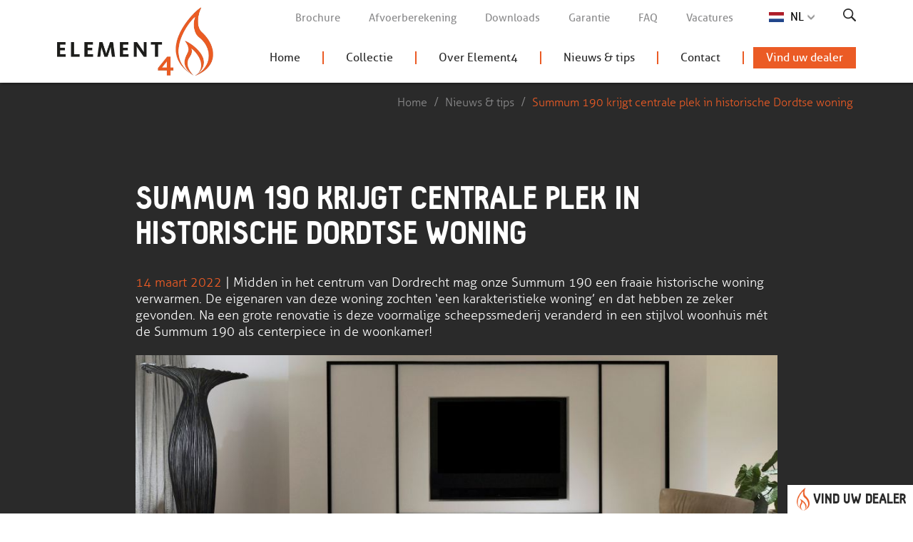

--- FILE ---
content_type: text/html; charset=UTF-8
request_url: https://www.element4.nl/nl/actueel/nieuws/summum-190-krijgt-centrale-plek-in-historische-dordtse-woning
body_size: 9113
content:
<!doctype html>
<html lang="nl" class="no-js" xmlns="http://www.w3.org/1999/xhtml">
<head>
    <meta charset="utf-8">
    <meta name="csrf-token" content="njtzoh8vvSFHnTfgXcJLiXNaje3TR9Akg5fQGL4c">
    <meta name="google-api-key" content="AIzaSyB8dCrQnEH0lyLrO4xLXlN0RYMuEYpLXP4">
    <meta name="google-maps-language" content="nl">
    <meta name="viewport" content="width=device-width, initial-scale=1.0, maximum-scale=1.0, minimum-scale=1.0, user-scalable=no">
    <meta name="msapplication-tap-highlight" content="no">

    
    <!-- Prefetch dns -->
    <link rel="dns-prefetch" href="https://cdnjs.cloudflare.com">

    <!-- SEO -->
    <title>Summum 190 krijgt centrale plek in historische Dordtse woning</title>
    <meta name="author" content="Element4">
    <meta name="description" content="Summum 190 krijgt centrale plek in historische Dordtse woning">
    <meta name="robots" content="index,follow">
    <link rel="image_src" type="image/jpeg" href="https://www.element4.nl/photos/800x533/9cfea3-75-v1.jpg">

    <!-- Twitter -->
    <meta name="twitter:card" content="summary_large_image">
    
    <meta name="twitter:creator" content="Element4">
    <meta name="twitter:title" content="Summum 190 krijgt centrale plek in historische Dordtse woning">
    <meta name="twitter:description" content="Summum 190 krijgt centrale plek in historische Dordtse woning">
    <meta name="twitter:image:src" content="https://www.element4.nl/photos/800x533/9cfea3-75-v1.jpg">

    <!-- Open Graph -->
    <meta property="og:url" content="https://www.element4.nl/nl/actueel/nieuws/summum-190-krijgt-centrale-plek-in-historische-dordtse-woning">
    <meta property="og:type" content="website">
    <meta property="og:title" content="Summum 190 krijgt centrale plek in historische Dordtse woning">
    <meta property="og:image" content="https://www.element4.nl/photos/800x533/9cfea3-75-v1.jpg">
    <meta property="og:image:width" content="800">
    <meta property="og:image:height" content="533">
    <meta property="og:description" content="Summum 190 krijgt centrale plek in historische Dordtse woning">
    <meta property="og:site_name" content="Element4">

    <!-- Stylesheets -->
    <link rel="stylesheet" href="/build/css/app-ec0f1c3279b05d62171e.css">
    <style>body:before { display: none; }</style>

    <!-- Google Analytics -->
                        
            <!-- Google tag (gtag.js) -->
            <script async src="https://www.googletagmanager.com/gtag/js?id=G-T55TD2ST6W"></script>
            <script>
                window.dataLayer = window.dataLayer || [];
                function gtag(){dataLayer.push(arguments);}
                gtag('js', new Date());

                gtag('config', 'G-T55TD2ST6W');
            </script>
            
    <!-- Favicons -->
    <link rel="apple-touch-icon" sizes="180x180" href="/assets/favicons/apple-touch-icon.png">
    <link rel="icon" type="image/png" sizes="32x32" href="/assets/favicons/favicon-32x32.png">
    <link rel="icon" type="image/png" sizes="16x16" href="/assets/favicons/favicon-16x16.png">
    <link rel="manifest" href="/assets/favicons/site.webmanifest">
    <link rel="mask-icon" href="/assets/favicons/safari-pinned-tab.svg" color="#eb5b25">
    <link rel="shortcut icon" href="/assets/favicons/favicon.ico">
    <meta name="msapplication-TileColor" content="#ffffff">
    <meta name="msapplication-config" content="/assets/favicons/browserconfig.xml">
    <meta name="theme-color" content="#ffffff">



    <!-- Scripts -->
    <script>window.App = {"Locale":"nl","Translations":{"\/dealers":"\/nl\/dealers","Sorteer":"Sorteer","Zoek op":"Zoek op","Filter op":"Filter op","Alfabetisch":"Alfabetisch","Populariteit":"Populariteit","Bijv. `Amsterdam NL` of `95220 France`":"Bijv. `Amsterdam NL` of `95220 France`","Vind uw dealer":"Vind uw dealer","Toon op de kaart":"Toon op de kaart","Gashaard":"Gashaard","Elektrische haard":"Elektrische haard","Houthaard":"Houthaard","Vul hier uw postcode of woonplaats in":"Vul hier uw postcode of woonplaats in","Er zijn helaas geen haarden gevonden die voldoen aan uw zoekcriteria.":"Er zijn helaas geen haarden gevonden die voldoen aan uw zoekcriteria.","Model":"Model","Bereken":"Bereken","Diameter":"Diameter","Uitmonding":"Uitmonding","Kies het model":"Kies het model","Begrenzer nodig":"Begrenzer nodig","Geschikte afvoer?":"Geschikte afvoer?","Verjongen mogelijk?":"Verjongen mogelijk?","Minimale startlengte":"Minimale startlengte","Startlengte [ft] (verticaal)":"Startlengte [ft] (verticaal)","Startlengte [m] (verticaal)":"Startlengte [m] (verticaal)","Totale verticale lengte":"Totale verticale lengte","Verticaal (dakdoorvoer)":"Verticaal (dakdoorvoer)","Totale horizontale lengte":"Totale horizontale lengte","Horizontaal (muurdoorvoer)":"Horizontaal (muurdoorvoer)","Aantal bochten 90\u00b0 in verticale vlak":"Aantal bochten 90\u00b0 in verticale vlak","Horizontale lengte [ft] (rechte delen)":"Horizontale lengte [ft] (rechte delen)","Horizontale lengte [m] (rechte delen)":"Horizontale lengte [m] (rechte delen)","Aantal bochten 90\u00b0 in horizontale vlak":"Aantal bochten 90\u00b0 in horizontale vlak","Totale lengte stijgende afvoer 45\u00b0 [ft]":"Totale lengte stijgende afvoer 45\u00b0 [ft]","Totale lengte stijgende afvoer 45\u00b0 [m]":"Totale lengte stijgende afvoer 45\u00b0 [m]","Aantal bochten 30\u00b0 of 45\u00b0 in verticale vlak ":"Aantal bochten 30\u00b0 of 45\u00b0 in verticale vlak ","Aantal bochten 30\u00b0 of 45\u00b0 in horizontale vlak ":"Aantal bochten 30\u00b0 of 45\u00b0 in horizontale vlak ","Totale verticale lengte [ft] (inclusief startlengte)":"Totale verticale lengte [ft] (inclusief startlengte)","Totale verticale lengte [m] (inclusief startlengte)":"Totale verticale lengte [m] (inclusief startlengte)"}};</script>

        <script type="text/javascript">adroll_adv_id = "DHHBQHOEWFCABOWXXCZQ6A"; adroll_pix_id = "34OJXAYORFEMTFW3BP2XGM"; adroll_version = "2.0";  (function(w, d, e, o, a) { w.__adroll_loaded = true; w.adroll = w.adroll || []; w.adroll.f = [ 'setProperties', 'identify', 'track' ]; var roundtripUrl = "https://s.adroll.com/j/" + adroll_adv_id + "/roundtrip.js"; for (a = 0; a < w.adroll.f.length; a++) { w.adroll[w.adroll.f[a]] = w.adroll[w.adroll.f[a]] || (function(n) { return function() { w.adroll.push([ n, arguments ]) } })(w.adroll.f[a]) }  e = d.createElement('script'); o = d.getElementsByTagName('script')[0]; e.async = 1; e.src = roundtripUrl; o.parentNode.insertBefore(e, o); })(window, document); adroll.track("pageView"); </script>
    </head>
<body class="-not-homepage">
<noscript><p>Please enable JavaScript to view this website.</p></noscript>
<div id="wrapper">
    <header id="header">
        <div class="container">
            <a class="header-logo" href="/nl">
                <picture>
                    <source type="image/webp" srcset="/assets/img/logos/element4.webp" />
                    <img src="/assets/img/logos/element4.png" width="800" height="350" alt="Element4">
                </picture>
            </a>

            <div class="header-nav">
                <div class="header-nav-links">
    <a class="home" href="/nl">Homepage</a>

    <ul class="header-nav-submenu">
        <li><a href="/nl/brochure">Brochure</a></li>
        <li><a href="/nl/afvoerberekening">Afvoerberekening</a></li>
        <li><a href="/nl/downloads">Downloads</a></li>
        <li><a href="/nl/garantie">Garantie</a></li>
        <li><a href="/nl/contact#veelgestelde-vragen">FAQ</a></li>
                    <li><a href="/nl/vacatures">Vacatures</a></li>
            </ul>

            <button type="button" id="trigger-overlay" title="Andere taal kiezen">
            NL
        </button>
    
    <a href="/nl/zoeken" title="Zoeken">
        <svg class="icon" alt="Zoeken"><use xmlns:xlink="http://www.w3.org/1999/xlink" xlink:href="#search"></use></svg>    </a>

    </div>

<nav id="menu">
    <ul>
        <li><a href="/nl">Home</a></li>
                    <li class="">
                    <a href="/nl/collectie" id="collectie-overlay-trigger">Collectie</a>

            <ul class="md-up:hidden">
                <li><a href="/nl/elektrische-haard/binnen">Elektrische haarden indoor</a></li>
                <li><a href="/nl/bio-ethanol-haard/binnen">Bio Ethanol haarden indoor</a></li>
                <li><a href="/nl/bio-ethanol-haard/buiten">Bio Ethanol haarden outdoor</a></li>
                <li><a href="/nl/gashaard/binnen">Gashaarden indoor</a></li>
                <li><a href="/nl/gashaard/buiten">Gashaarden outdoor</a></li>
            </ul>
        </li>
        <li><a href="/nl/over-element4">Over Element4</a></li>
                    <li class="">
                <a href="/nl/actueel">Nieuws &amp; tips</a>
            </li>
                <li class="md-up:hidden"><a href="/nl/brochure">Brochure</a></li>
        <li class="md-up:hidden"><a href="/nl/afvoerberekening">Afvoerberekening</a></li>
        <li class="md-up:hidden"><a href="/nl/garantie">Garantie</a></li>
        <li class="md-up:hidden"><a href="/nl/contact#veelgestelde-vragen">Veelgestelde vragen</a></li>
        <li class="md-up:hidden"><a href="/nl/downloads">Downloads</a></li>
                    <li class="md-up:hidden">
                <a href="/nl/vacatures">Vacatures</a>
            </li>
                <li><a href="/nl/contact">Contact</a></li>
        <li class="last">
            <a href="/nl/dealers">Vind uw dealer</a>
        </li>
    </ul>
</nav>

                <a href="#mmenu" class="hamburger hamburger--spin md-up:hidden" rel="noindex,nofollow">
                    <span class="hamburger-box">
                        <span class="hamburger-inner"></span>
                    </span>
                </a>
            </div>
        </div>
    </header>

                                    
    <div id="content" class="">
                         
            
        
         <nav class="breadcrumbs -black">
    <div class="container">
        <a href="/nl">Home</a> /
        <a href="/nl/actueel">Nieuws & tips</a>
    / <a class="active" href="https://www.element4.nl/nl/actueel/nieuws/summum-190-krijgt-centrale-plek-in-historische-dordtse-woning">Summum 190 krijgt centrale plek in historische Dordtse woning</a>
    </div>
</nav>
<div class="block -black">
    <div class="container">
        <div class="article">
    <h1 class="heading">Summum 190 krijgt centrale plek in historische Dordtse woning</h1>

    <p class="article-intro">
        <time class="article-date" datetime="2022-03-14" pubdate>14 maart 2022</time> |
        Midden in het centrum van Dordrecht mag onze Summum 190 een fraaie historische woning verwarmen. De eigenaren van deze woning zochten ‘een karakteristieke woning’ en dat hebben ze zeker gevonden. Na een grote renovatie is deze voormalige scheepssmederij veranderd in een stijlvol woonhuis mét de Summum 190 als centerpiece in de woonkamer!
    </p>

    <div class="textbox">
        <p "="">
                <div class="photosbox -has-1">
                    <figure class="item" data-trigger-click=".gallery [data-photo-id=1182]">
                    <img class="img-responsive" alt="" src="https://www.element4.nl/photos/1000x400/9cfea3-75-v1.jpg" width="1000" height="400">
                </figure>
                </div>
            
</p><p "="">In de eerste editie van 2022, gaf de bewoner in The Art of Living aan dat ze zich tijdens deze renovatie hebben laten leiden door de Historie van het pand. Nieuwe maar ook oude elementen hebben een plaats gekregen in de woning. De Summum 190 past hier perfect tussen door het zeer realistische vuurbeeld dat bijna niet van echt te onderscheiden is. De oude elementen van het realistische vuurbeeld in het toch moderne design van de Summum 190 creëren de perfecte balans tussen nieuwe en oude elementen.<br>
</p><p "=""><strong>Credits:</strong>
</p><ul>
	<li>The Art of Living Magazine - Jaro van Meerten</li><li>Daniëls Openhaarden</li></ul>
    </div><!-- ./textbox -->

    <div class="gallery" itemscope itemtype="http://schema.org/ImageGallery">
        <div class="gallery-images">
                            <figure class="item hidden" data-index="0" data-photo-id="1182" itemprop="associatedMedia" itemscope itemtype="http://schema.org/ImageObject">
                    <a href="https://www.element4.nl/photos/popup/9cfea3-75-v1.jpg" data-size="1200x800" itemprop="contentUrl">
                        <img alt="Summum 190 krijgt centrale plek in historische Dordtse woning" src="https://www.element4.nl/photos/400x266/9cfea3-75-v1.jpg" class="img-responsive" width="400" height="266" itemprop="thumbnail">
                    </a>
                    <figcaption itemprop="caption description">Summum 190 krijgt centrale plek in historische Dordtse woning</figcaption>
                </figure>
                    </div>

             </div><!-- /.gallery -->


    </div><!-- /.article -->
    </div><!-- /.container -->
</div><!-- /.block -->

<div class="block">
    <div class="container">
                    <h2 class="heading text-center">
                <span>Nieuws & tips</span>
                Laat u informeren en inspireren!            </h2>
        
                    <div class="duo-boxy">
                                    <div class="duo-boxy-box">
                        <div class="boxy3" data-href-link>
                            <div class="boxy3-aside">
                                <figure class="boxy3-image">
                                    <div class="boxy3-bg" style="background-image: url(https://www.element4.nl/photos/1200x775/4afc26-sky-small-r-b-6.jpg);"></div>
                                    <img alt="Element4 zet 2026 in vuur en vlam" data-src="https://www.element4.nl/photos/500x333/4afc26-sky-small-r-b-6.jpg" class="img-responsive" width="500" height="333">
                                </figure><!-- /.boxy3-image -->
                            </div><!-- /.boxy3-aside -->

                            <div class="boxy3-main animate-slide-in">
                                <span class="boxy3-label">Nieuws</span>

                                <h3 class="heading">Element4 zet 2026 in vuur en vlam</h3>

                                <p>
                                    <time datetime="2026-01-12" pubdate>12 januari 2026 |</time>
                                    Element4 kijkt met vertrouwen vooruit naar 2026. Na een jaar vol innovatie, productontwikkeling en internationale groei blijven wij als haardenfabrikant ons richten op het topsegment. Met nieuwe collecties in ontwikkeling, vooruitstrevende gas- en bio-ethanolhaarden en een sterke focus op design en kwaliteit, zet Element4 verdere stappen in het premium haardenlandschap.
                                </p>

                                <a class="btn -xs -to-white" href="https://www.element4.nl/nl/actueel/nieuws/element4-zet-2026-in-vuur-en-vlam">Leer meer</a>
                            </div><!-- /.boxy3-main -->
                        </div><!-- /.boxy3 -->
                    </div><!-- /.duo-boxy-box -->
                                    <div class="duo-boxy-box">
                        <div class="boxy3" data-href-link>
                            <div class="boxy3-aside">
                                <figure class="boxy3-image">
                                    <div class="boxy3-bg" style="background-image: url(https://www.element4.nl/photos/1200x775/f0bc77-e4-9-summum-70-f-bio-4.jpg);"></div>
                                    <img alt="Element4 blijft bio ethanol assortiment uitbreiden" data-src="https://www.element4.nl/photos/500x333/f0bc77-e4-9-summum-70-f-bio-4.jpg" class="img-responsive" width="500" height="333">
                                </figure><!-- /.boxy3-image -->
                            </div><!-- /.boxy3-aside -->

                            <div class="boxy3-main animate-slide-in">
                                <span class="boxy3-label">Nieuws</span>

                                <h3 class="heading">Element4 blijft bio ethanol assortiment uitbreiden</h3>

                                <p>
                                    <time datetime="2025-09-08" pubdate>8 september 2025 |</time>
                                    Inmiddels zijn al onze iconische Sky modellen in bio ethanol verkrijgbaar. Ook een aantal van onze prachtige Summum modellen zijn bestelbaar in zowel gas als bio ethanol. Maar wij gaan door.
                                </p>

                                <a class="btn -xs -to-white" href="https://www.element4.nl/nl/actueel/nieuws/element4-blijft-bio-ethanol-assortiment-uitbreiden">Leer meer</a>
                            </div><!-- /.boxy3-main -->
                        </div><!-- /.boxy3 -->
                    </div><!-- /.duo-boxy-box -->
                            </div><!-- /.duo-boxy -->

            <div class="text-center">
                <a href="/nl/actueel" class="btn">Meer nieuws & tips</a>
            </div>
            </div><!-- /.container -->
</div><!-- /.block -->



        <blockquote class="quote">
                            De haard die matcht met uw DNA!                    </blockquote>

        <div id="bottom">
    <div class="container">

        <div class="col-logo">
            <img loading="lazy" alt="Element4" src="/assets/img/logos/element4-white.png" class="img-responsive" width="700" height="305">
        </div>

        <div class="col-form">
            <h2 class="heading text-white animate-grow-in">
                Gratis tips & kortingsacties            </h2>

            <form action="/nl/nieuwsbrief" method="POST" class="form form-generic form-nieuwsbrief" data-anchor="nieuwsbrief">
    <div id="my_name_9bqO2XQxiwJari1v_wrap" style="display:none;">
        <input name="my_name_9bqO2XQxiwJari1v" type="text" value="" id="my_name_9bqO2XQxiwJari1v">
        <input name="valid_from" type="text" value="eyJpdiI6IkNwd09GUEkra1AyQXBoVDl2SEVHckE9PSIsInZhbHVlIjoibXZHeW9nRm1ydG5Kd01BV1Y2TmJcL3c9PSIsIm1hYyI6IjUxZTMzYjU4NTEwYmZmY2Y2NzVlMmJkM2NkYzZhYjE4MmZlYTNmZDA3MzY1NjE3MDc2NjRkMDk5MzJmYjk2OTAifQ==">
    </div>
    <input type="hidden" name="_token" value="njtzoh8vvSFHnTfgXcJLiXNaje3TR9Akg5fQGL4c">

    <div class="form-group">
        <label class="control-label" for="nb_name">Voer hier uw naam in*</label>
        <input type="name" class="form-control" id="nb_name" name="name" maxlength="100">
    </div>

    <div class="form-group">
        <label class="control-label" for="nb_email">Voer hier uw e-mailadres in*</label>
        <input type="email" class="form-control" for="nb_email" name="email">
    </div>

    <div class="avgbox">
    <input type="checkbox" name="avg" value="1" id="xL8YH">
    <label for="xL8YH">
        Ik geef toestemming om de gegevens die ik hier heb ingevuld op te slaan en te gebruiken om mij aan te melden voor de nieuwsbrief.
    </label>
</div>

<div class="avg-note ">
    
    We gaan veilig en zorgvuldig met uw gegevens om. Meer hierover in onze <a href="https://www.element4.nl/nl/privacy" target="_blank">privacyverklaring &raquo;</a>
</div>

    <div class="clearfix text-right">
        <span class="note">* Verplicht</span>
        <span class="spinner">Een ogenblik geduld&hellip;</span>
        <button type="submit" class="btn -xs -to-transparent -orange">
            Houd mij op de hoogte        </button>
    </div>
</form>
        </div>

        <div class="col-links">
            <div class="col-links-inner">
                <nav class="bottom-links">
                    <div>
                        <div class="bottom-links-title">Klantenservice</div>
                        <a href="/nl/contact#veelgestelde-vragen">Veelgestelde vragen</a>
                        <a href="/nl/contact">Kom in contact</a>
                        <a href="/nl/garantie">Garantie</a>
                    </div>

                    <div>
                        <div class="bottom-links-title">Onze haarden</div>
                        <a href="/nl/collectie">Bekijk onze collectie</a>
                        <a href="/nl/brochure">Brochure aanvragen</a>
                        <a href="/nl/dealers">Vind een dealer</a>
                    </div>

                    <div>
                        <div class="bottom-links-title">Element4</div>
                        <a href="/nl/over-element4">Over Element4</a>
                        <a href="/nl/contact#contactgegevens">Contactgegevens</a>
                        <a href="/nl/contact#contactgegevens">Openingstijden</a>
                                                    <a href="/nl/vacatures">Vacatures</a>
                                                                    </div>
                </nav>

                                    <picture class="bottom-keurmerk">
                        <source type="image/webp" srcset="/assets/img/keurmerk-co-vrij-nhk.webp" />
                        <img loading="lazy" alt="Element4" src="/assets/img/keurmerk-co-vrij-nhk.jpg" class="img-responsive" width="161" height="227">
                    </picture>
                            </div>

            <div class="socialicons">
                <a target="_blank" rel="noopener" href="https://www.facebook.com/Element4haarden/"><svg class="icon"><use xmlns:xlink="http://www.w3.org/1999/xlink" xlink:href="#facebook"></use></svg></a>
                <a target="_blank" rel="noopener" href="https://twitter.com/Element4haarden"><svg class="icon"><use xmlns:xlink="http://www.w3.org/1999/xlink" xlink:href="#twitter"></use></svg></a>
                <a target="_blank" rel="noopener" href="https://www.linkedin.com/company/element4-b-v-?trk=tyah" class="-linkedin"><svg class="icon"><use xmlns:xlink="http://www.w3.org/1999/xlink" xlink:href="#linkedin"></use></svg></a>
                <a target="_blank" rel="noopener" href="https://www.youtube.com/user/Element4haarden"><svg class="icon"><use xmlns:xlink="http://www.w3.org/1999/xlink" xlink:href="#youtube"></use></svg></a>
                <a target="_blank" rel="noopener" href="https://www.instagram.com/Element4haarden/" class="-instagram"><svg class="icon"><use xmlns:xlink="http://www.w3.org/1999/xlink" xlink:href="#instagram"></use></svg></a>
                <a target="_blank" rel="noopener" href="https://nl.pinterest.com/element4/"><svg class="icon"><use xmlns:xlink="http://www.w3.org/1999/xlink" xlink:href="#pinterest"></use></svg></a>
            </div>
        </div>

    </div><!-- /.container -->
</div><!-- /#bottom -->
    </div><!-- /content -->

    <footer id="footer">
        <div class="container">
            <div class="col col-left">
                <span class="sm-down:block">
                    &copy; 2026 Element4 &nbsp;
                </span>
                <span class="xs-down:block">
                    Alle rechten voorbehouden.                    <em class="xs:hidden">&nbsp;&nbsp;</em>
                </span>
                <span>
                    <a rel="noindex,nofollow" href="/nl/disclaimer">Disclaimer</a>
                    - <a rel="noindex,nofollow" href="/nl/privacy">Privacy</a>
                </span>
            </div>

            <div class="col col-right">
                <a target="_blank" class="concept" href="https://www.activecreations.nl">
                    Concept & realisatie <span>Active Creations</span>
                </a>
            </div>
        </div><!-- /.container -->
    </footer>

    
            <div class="overlay overlay-scale">
    <button type="button" class="overlay-close">
        &times; <span>Sluiten</span>
    </button>
    <nav>
        <ul>
                            <li class="de">
                    <a rel="alternate" hreflang="de" href="https://www.element4.nl/de">
                        <span>Deutsch</span>
                    </a>
                </li>
                            <li class="en">
                    <a rel="alternate" hreflang="en" href="https://www.element4.nl/en">
                        <span>English</span>
                    </a>
                </li>
                            <li class="fr">
                    <a rel="alternate" hreflang="fr" href="https://www.element4.nl/fr">
                        <span>Français</span>
                    </a>
                </li>
                            <li class="en-us">
                    <a rel="alternate" hreflang="en-us" href="https://www.element4fires.com/">
                        <span>English (US)</span>
                    </a>
                </li>
                            <li class="en-ca">
                    <a rel="alternate" hreflang="en-ca" href="https://www.element4fires.com/">
                        <span>Canadian English</span>
                    </a>
                </li>
                    </ul>
    </nav>
    
        
    
</div>
    
    <div id="collectie-overlay">
    <div class="container">

        <div class="heading text-white text-center -mb0">
            <span>Collectie</span>
            Welke haard past bij u?        </div>

        <nav class="co-boxy">
            <div class="co-boxy-box">
                <div class="co-boxy-title">Indoor</div>

                <a class="co-link" href="/nl/elektrische-haard/binnen">
                    <figure class="co-link-image">
                        <span class="co-link-image-bg" style="background-image: url(/assets/img/content/collectie-overlay/indoor-elektrische-haard.jpg);"></span>
                    </figure>
                    Elektrische haarden <svg class="icon"><use xmlns:xlink="http://www.w3.org/1999/xlink" xlink:href="#arrow-right"></use></svg>                </a>

                <a class="co-link" href="/nl/gashaard/binnen">
                    <figure class="co-link-image">
                        <span class="co-link-image-bg" style="background-image: url(/assets/img/content/collectie-overlay/indoor-gashaard.jpg);"></span>
                    </figure>
                    Gashaarden <svg class="icon"><use xmlns:xlink="http://www.w3.org/1999/xlink" xlink:href="#arrow-right"></use></svg>                </a>

                <a class="co-link" href="/nl/bio-ethanol-haard/binnen">
                    <figure class="co-link-image">
                        <span class="co-link-image-bg" style="background-image: url(/assets/img/content/collectie-overlay/indoor-bio-ethanol-haard.jpg);"></span>
                    </figure>
                    Bio Ethanol haarden <svg class="icon"><use xmlns:xlink="http://www.w3.org/1999/xlink" xlink:href="#arrow-right"></use></svg>                </a>
            </div><!-- /.co-boxy-box -->

            <div class="co-boxy-box">
                <div class="co-boxy-title">Outdoor</div>

                <a class="co-link" href="/nl/gashaard/buiten">
                    <figure class="co-link-image">
                        <span class="co-link-image-bg" style="background-image: url(/assets/img/content/collectie-overlay/outdoor-gashaard.jpg);"></span>
                    </figure>
                    Gashaarden <svg class="icon"><use xmlns:xlink="http://www.w3.org/1999/xlink" xlink:href="#arrow-right"></use></svg>                </a>

                <a class="co-link" href="/nl/bio-ethanol-haard/buiten">
                    <figure class="co-link-image">
                        <span class="co-link-image-bg" style="background-image: url(/assets/img/content/collectie-overlay/outdoor-bio-ethanol-haard.jpg);"></span>
                    </figure>
                    Bio Ethanol haarden <svg class="icon"><use xmlns:xlink="http://www.w3.org/1999/xlink" xlink:href="#arrow-right"></use></svg>                </a>
            </div><!-- /.co-boxy-box -->
        </nav><!-- /.co-boxy -->

        <div class="text-center">
            <button class="btn -to-transparent -orange">Sluit venster</button>
        </div>

    </div><!-- /.container -->
</div><!-- /#collectie-overlay -->

            <a class="fixed-dealer-btn" href="/nl/dealers">
            <span>Vind uw dealer</span>
        </a>

        <div class="dealerbox">
            <div class="dealerbox-title">
                Wereldwijd dealernetwerk            </div>
            <a href="/nl/dealers">
                Vind uw dealer            </a>
            <button class="dealerbox-close">&times;</button>
        </div>
    </div><!-- /wrapper -->

<div style="height: 0; width: 0; position: absolute; visibility: hidden;"><svg style="position: absolute; width: 0; height: 0; overflow: hidden;" version="1.1" xmlns="http://www.w3.org/2000/svg" xmlns:xlink="http://www.w3.org/1999/xlink">
    <defs>
        <symbol id="arrow-right" viewBox="0 0 32 32">
            <title>arrow-right</title>
            <path d="M23.988 7.981l-1.831 1.781 4.831 4.975h-26.913v2.55h26.856l-5.156 5.156 1.8 1.8 8.225-8.219z"></path>
        </symbol>

        <symbol id="facebook" viewBox="0 0 32 32">
            <title>facebook</title>
            <path d="M19 6h5v-6h-5c-3.86 0-7 3.14-7 7v3h-4v6h4v16h6v-16h5l1-6h-6v-3c0-0.542 0.458-1 1-1z"></path>
        </symbol>

        <symbol id="flame" viewBox="0 0 32 32">
            <title>flame</title>
            <path d="M25.816 21.403c-0.012 0.244-0.038 0.488-0.075 0.725-0.444 3.356-2.556 6.563-6.281 9.531-0.194 0.156-0.425 0.231-0.656 0.231-0.306 0-0.613-0.137-0.819-0.394-0.363-0.456-0.288-1.113 0.169-1.475 1.15-0.919 2.119-1.85 2.913-2.794 1.6-1.894 2.488-3.837 2.644-5.813 0.006-0.050 0.006-0.094 0.012-0.144 0.231-3.706-2.212-6.256-2.238-6.281l-0.056-0.063c-2.075-2.494-4.438-6.319-4.025-10.469-2.313 2.306-5.369 5.75-7.294 9.494-0.938 1.825-1.606 3.725-1.787 5.6-0.063 0.6-0.075 1.2-0.025 1.794 0.269 3.306 2.356 6.1 6.219 8.306 0.506 0.288 0.681 0.925 0.387 1.431-0.287 0.506-0.931 0.675-1.431 0.387-4.5-2.569-6.944-5.925-7.269-9.963-0.206-2.55 0.438-5.319 1.913-8.269 1.037-2.081 2.5-4.262 4.369-6.519 2.35-2.837 4.725-5.037 5.944-6.1 0.25-0.219 0.45-0.394 0.594-0.512-0.038 0.406-0.050 0.813-0.031 1.212-0.006 1.881 0.2 3.531 0.506 4.931v0c0.569 2.6 1.475 4.356 1.994 5.213 0.019 0.031 0.031 0.050 0.050 0.081 0.050 0.075 0.094 0.144 0.131 0.2 0.025 0.037 0.050 0.075 0.075 0.106 0.019 0.031 0.044 0.063 0.056 0.088 0.012 0.012 0.019 0.025 0.025 0.037 0.012 0.019 0.025 0.031 0.031 0.050 0.012 0.019 0.019 0.031 0.031 0.050 0.331 0.481 0.706 0.969 1.131 1.481 0.231 0.25 1.506 1.669 2.256 3.887 0.381 1.131 0.625 2.462 0.538 3.956z"></path>
            <path d="M23.497 11.090v0c-0.019-0.012-0.031-0.031-0.038-0.044 0.025 0.025 0.038 0.044 0.038 0.044z"></path>
        </symbol>

        <symbol id="haard" viewBox="0 0 32 32">
            <title>haard</title>
            <path d="M29.681 27.394h-27.344c-1.137 0-2.069-0.931-2.069-2.075v-18.606c0-1.138 0.931-2.069 2.069-2.069h27.344c1.137 0 2.069 0.931 2.069 2.069v18.613c0 1.137-0.925 2.069-2.069 2.069zM2.337 6.688l-0.025 18.637 27.369 0.025c0.012 0 0.025-0.012 0.025-0.025v-18.613l-27.369-0.025z"></path>
            <path d="M22.363 22.419h-12.694c-1.144 0-2.075-0.931-2.075-2.081v-8.319c0-1.144 0.931-2.081 2.075-2.081h12.694c1.144 0 2.075 0.931 2.075 2.081v8.319c0 1.144-0.931 2.081-2.075 2.081zM9.669 11.988l-0.031 8.35 12.719 0.038c0.012 0 0.031-0.012 0.031-0.038v-8.319l-12.719-0.031z"></path>
        </symbol>

        <symbol id="instagram" viewBox="0 0 20 20">
            <title>instagram</title>
            <path d="M17.777 0h-15.555c-1.222 0-2.222 1-2.222 2.222v15.555c0 1.223 1 2.222 2.222 2.222h15.555c1.222 0 2.222-0.999 2.222-2.222v-15.555c0-1.222-1-2.222-2.222-2.222zM9.982 16.136c3.399 0 6.153-2.757 6.153-6.154 0-0.376-0.048-0.738-0.114-1.093h1.757v8.017c0 0.424-0.344 0.767-0.77 0.767h-14.015c-0.426 0-0.77-0.342-0.77-0.767v-8.017h1.721c-0.068 0.356-0.116 0.718-0.116 1.093 0 3.399 2.757 6.154 6.154 6.154zM6.137 9.982c0-2.124 1.722-3.845 3.847-3.845 2.123 0 3.847 1.721 3.847 3.845s-1.723 3.847-3.847 3.847c-2.125 0-3.847-1.722-3.847-3.847zM17.008 5.556h-1.794c-0.424 0-0.769-0.347-0.769-0.769v-1.797c0-0.424 0.344-0.768 0.768-0.768h1.794c0.427 0 0.771 0.343 0.771 0.768v1.795c0 0.423-0.344 0.77-0.77 0.77z"></path>
        </symbol>

        <symbol id="linkedin" viewBox="0 0 32 32">
            <title>linkedin</title>
            <path d="M11.429 11.429h6.325v3.242h0.090c0.88-1.578 3.034-3.242 6.244-3.242 6.677 0 7.911 4.156 7.911 9.562v11.009h-6.593v-9.76c0-2.328-0.048-5.322-3.43-5.322-3.434 0-3.958 2.535-3.958 5.153v9.929h-6.591v-20.571z"></path>
            <path d="M0 11.429h6.857v20.571h-6.857v-20.571z"></path>
            <path d="M6.857 5.714c0 1.894-1.535 3.429-3.429 3.429s-3.429-1.535-3.429-3.429c0-1.894 1.535-3.429 3.429-3.429s3.429 1.535 3.429 3.429z"></path>
        </symbol>

        <symbol id="pinterest" viewBox="0 0 20 20">
            <title>pinterest</title>
            <path d="M8.617 13.227c-0.526 2.754-1.167 5.394-3.068 6.773-0.586-4.162 0.861-7.287 1.534-10.605-1.147-1.93 0.138-5.812 2.555-4.855 2.975 1.176-2.576 7.172 1.15 7.922 3.891 0.781 5.479-6.75 3.066-9.199-3.485-3.538-10.146-0.083-9.326 4.982 0.199 1.238 1.478 1.613 0.511 3.322-2.231-0.494-2.897-2.254-2.811-4.6 0.138-3.84 3.449-6.527 6.771-6.9 4.201-0.471 8.144 1.543 8.689 5.494 0.613 4.461-1.896 9.293-6.389 8.945-1.218-0.095-1.728-0.699-2.682-1.279z"></path>
        </symbol>

        <symbol id="plus" viewBox="0 0 32 32">
            <title>plus</title>
            <path d="M19.55 31.387h-7.238c-1.194 0-2.169-0.969-2.169-2.163v-7.025l-7.3-0.044c-1.194 0-2.163-0.969-2.163-2.163v-7.244c0-1.194 0.969-2.162 2.163-2.162h7.256l0.044-7.844c0-1.194 0.969-2.169 2.169-2.169h7.238c1.194 0 2.163 0.969 2.163 2.169v7.794l7.613 0.044c1.194 0 2.163 0.969 2.163 2.162v7.237c0 1.194-0.969 2.163-2.163 2.163h-7.569l-0.044 7.069c0 1.2-0.969 2.175-2.163 2.175zM2.85 12.706l-0.044 7.281 7.3 0.044c1.194 0 2.162 0.969 2.162 2.169v7.025l7.281 0.044 0.044-7.063c0-1.194 0.969-2.169 2.163-2.169h7.569l0.044-7.281c0-0.025-0.019-0.044-0.044-0.044h-7.569c-1.194 0-2.163-0.969-2.163-2.169v-7.8l-7.281-0.044-0.044 7.844c0 1.194-0.969 2.169-2.162 2.169h-7.256z"></path>
        </symbol>

        <symbol id="power" viewBox="0 0 32 32">
            <title>power</title>
            <path d="M16.137 31.719c-8.050 0-14.6-6.55-14.6-14.606 0-6 3.594-11.325 9.162-13.563 0.588-0.237 1.269 0.050 1.506 0.644s-0.050 1.269-0.644 1.506c-4.681 1.888-7.706 6.362-7.706 11.412 0 6.775 5.506 12.287 12.281 12.287s12.287-5.512 12.287-12.288c0-5.15-3.25-9.794-8.087-11.55-0.6-0.219-0.913-0.881-0.694-1.487s0.881-0.913 1.488-0.694c5.75 2.087 9.613 7.606 9.613 13.731 0 8.056-6.55 14.606-14.606 14.606z"></path>
            <path d="M15.906 12.25v0c-1 0-1.813-0.813-1.813-1.813v-8.356c0-1 0.819-1.813 1.813-1.813 1 0 1.813 0.813 1.813 1.813v8.356c0 0.994-0.819 1.813-1.813 1.813z"></path>
        </symbol>

        <symbol id="search" viewBox="0 0 32 32">
            <title>search</title>
            <path d="M20.056 23.045c-2.076 1.479-4.616 2.349-7.359 2.349-7.012 0-12.696-5.684-12.696-12.696s5.684-12.696 12.696-12.696c7.012 0 12.696 5.684 12.696 12.696 0 2.743-0.87 5.283-2.349 7.359l8.342 8.342c0.822 0.822 0.815 2.137-0 2.952l-0.035 0.035c-0.813 0.813-2.137 0.815-2.952 0l-8.342-8.342zM12.697 22.407c5.362 0 9.709-4.347 9.709-9.709s-4.347-9.709-9.709-9.709c-5.362 0-9.709 4.347-9.709 9.709s4.347 9.709 9.709 9.709v0z"></path>
        </symbol>

        <symbol id="tap" viewBox="0 0 32 32">
            <title>tap</title>
            <path d="M16 8.95c0.619-0.631 1-1.496 1-2.45 0-1.933-1.567-3.5-3.5-3.5s-3.5 1.567-3.5 3.5c0 0.954 0.381 1.818 1 2.45v-2.449c0-1.372 1.119-2.501 2.5-2.501 1.39 0 2.5 1.12 2.5 2.501v2.449zM19 11.491c0-0.823-0.666-1.491-1.5-1.491-0.828 0-1.5 0.676-1.5 1.491v4.509h-1v-9.491c0-0.833-0.666-1.509-1.5-1.509-0.828 0-1.5 0.666-1.5 1.509v10.29c-2.058-2.2-4.768-4.619-5.879-3.503-1.087 1.093 1.714 4.105 5.626 10.687 1.763 2.966 3.993 5.016 7.753 5.017 4.142 0 7.5-3.358 7.5-7.5v-7.994c0-0.832-0.666-1.506-1.5-1.506-0.828 0-1.5 0.676-1.5 1.506v2.494h-1v-3.509c0-0.824-0.666-1.491-1.5-1.491-0.828 0-1.5 0.663-1.5 1.491v2.509h-1v-3.509z"></path>
        </symbol>

        <symbol id="twitter" viewBox="0 0 1200 1227">
            <title>twitter</title>
            <path d="M714.163 519.284L1160.89 0H1055.03L667.137 450.887L357.328 0H0L468.492 681.821L0 1226.37H105.866L515.491 750.218L842.672 1226.37H1200L714.137 519.284H714.163ZM569.165 687.828L521.697 619.934L144.011 79.6944H306.615L611.412 515.685L658.88 583.579L1055.08 1150.3H892.476L569.165 687.854V687.828Z" />
        </symbol>

        <symbol id="youtube" viewBox="0 0 32 32">
            <title>youtube</title>
            <path d="M31.681 9.6c0 0-0.313-2.206-1.275-3.175-1.219-1.275-2.581-1.281-3.206-1.356-4.475-0.325-11.194-0.325-11.194-0.325h-0.012c0 0-6.719 0-11.194 0.325-0.625 0.075-1.987 0.081-3.206 1.356-0.963 0.969-1.269 3.175-1.269 3.175s-0.319 2.588-0.319 5.181v2.425c0 2.587 0.319 5.181 0.319 5.181s0.313 2.206 1.269 3.175c1.219 1.275 2.819 1.231 3.531 1.369 2.563 0.244 10.881 0.319 10.881 0.319s6.725-0.012 11.2-0.331c0.625-0.075 1.988-0.081 3.206-1.356 0.962-0.969 1.275-3.175 1.275-3.175s0.319-2.587 0.319-5.181v-2.425c-0.006-2.588-0.325-5.181-0.325-5.181zM12.694 20.15v-8.994l8.644 4.513-8.644 4.481z"></path>
        </symbol>
    </defs>
</svg>
</div>

<!-- Javascripts -->
<script src="/build/js/vendor-67dddc75ab2c88479b92.js"></script>
<script src="/build/js/app-ec0f1c3279b05d62171e.js"></script>
</body>
</html>


--- FILE ---
content_type: text/css
request_url: https://www.element4.nl/build/css/app-ec0f1c3279b05d62171e.css
body_size: 31235
content:
/*!
 * Author: Jürgen van Dijk <jurgen@activecreations.nl>
 * Date: 3/21/2025
 */.selectize-control.plugin-drag_drop.multi>.selectize-input>div.ui-sortable-placeholder{visibility:visible!important;background:#f2f2f2!important;background:rgba(0,0,0,.06)!important;border:0!important;-webkit-box-shadow:inset 0 0 12px 4px #fff;box-shadow:inset 0 0 12px 4px #fff}.selectize-control.plugin-drag_drop .ui-sortable-placeholder:after{content:"!";visibility:hidden}.selectize-control.plugin-drag_drop .ui-sortable-helper{-webkit-box-shadow:0 2px 5px rgba(0,0,0,.2);box-shadow:0 2px 5px rgba(0,0,0,.2)}.selectize-dropdown-header{position:relative;padding:5px 8px;border-bottom:1px solid #d0d0d0;background:#f8f8f8;-webkit-border-radius:3px 3px 0 0;-moz-border-radius:3px 3px 0 0;border-radius:3px 3px 0 0}.selectize-dropdown-header-close{position:absolute;right:8px;top:50%;color:#303030;opacity:.4;margin-top:-12px;line-height:20px;font-size:20px!important}.selectize-dropdown-header-close:hover{color:#000}.selectize-dropdown.plugin-optgroup_columns .optgroup{border-right:1px solid #f2f2f2;border-top:0;float:left;-webkit-box-sizing:border-box;-moz-box-sizing:border-box;box-sizing:border-box}.selectize-dropdown.plugin-optgroup_columns .optgroup:last-child{border-right:0}.selectize-dropdown.plugin-optgroup_columns .optgroup:before{display:none}.selectize-dropdown.plugin-optgroup_columns .optgroup-header{border-top:0}.selectize-control.plugin-remove_button [data-value]{position:relative;padding-right:24px!important}.selectize-control.plugin-remove_button [data-value] .remove{z-index:1;position:absolute;top:0;right:0;bottom:0;width:17px;text-align:center;font-weight:700;font-size:12px;color:inherit;text-decoration:none;vertical-align:middle;display:inline-block;padding:2px 0 0;border-left:1px solid #d0d0d0;-webkit-border-radius:0 2px 2px 0;-moz-border-radius:0 2px 2px 0;border-radius:0 2px 2px 0;-webkit-box-sizing:border-box;-moz-box-sizing:border-box;box-sizing:border-box}.selectize-control.plugin-remove_button [data-value] .remove:hover{background:rgba(0,0,0,.05)}.selectize-control.plugin-remove_button [data-value].active .remove{border-left-color:#cacaca}.selectize-control.plugin-remove_button .disabled [data-value] .remove:hover{background:none}.selectize-control.plugin-remove_button .disabled [data-value] .remove{border-left-color:#fff}.selectize-control.plugin-remove_button .remove-single{position:absolute;right:0;top:0;font-size:23px}.selectize-control{position:relative}.selectize-dropdown,.selectize-input,.selectize-input input{color:#303030;font-family:inherit;font-size:13px;line-height:18px;-webkit-font-smoothing:inherit}.selectize-control.single .selectize-input.input-active,.selectize-input{background:#fff;cursor:text;display:inline-block}.selectize-input{border:1px solid #d0d0d0;padding:8px;display:inline-block;width:100%;overflow:hidden;position:relative;z-index:1;-webkit-box-sizing:border-box;-moz-box-sizing:border-box;box-sizing:border-box;-webkit-box-shadow:inset 0 1px 1px rgba(0,0,0,.1);box-shadow:inset 0 1px 1px rgba(0,0,0,.1);-webkit-border-radius:3px;-moz-border-radius:3px;border-radius:3px}.selectize-control.multi .selectize-input.has-items{padding:6px 8px 3px}.selectize-input.full{background-color:#fff}.selectize-input.disabled,.selectize-input.disabled *{cursor:default!important}.selectize-input.focus{-webkit-box-shadow:inset 0 1px 2px rgba(0,0,0,.15);box-shadow:inset 0 1px 2px rgba(0,0,0,.15)}.selectize-input.dropdown-active{-webkit-border-radius:3px 3px 0 0;-moz-border-radius:3px 3px 0 0;border-radius:3px 3px 0 0}.selectize-input>*{vertical-align:baseline;display:-moz-inline-stack;display:inline-block;zoom:1;*display:inline}.selectize-control.multi .selectize-input>div{cursor:pointer;margin:0 3px 3px 0;padding:2px 6px;background:#f2f2f2;color:#303030;border:0 solid #d0d0d0}.selectize-control.multi .selectize-input>div.active{background:#e8e8e8;color:#303030;border:0 solid #cacaca}.selectize-control.multi .selectize-input.disabled>div,.selectize-control.multi .selectize-input.disabled>div.active{color:#7d7d7d;background:#fff;border:0 solid #fff}.selectize-input>input{display:inline-block!important;padding:0!important;min-height:0!important;max-height:none!important;max-width:100%!important;margin:0 2px 0 0!important;text-indent:0!important;border:0!important;background:none!important;line-height:inherit!important;-webkit-user-select:auto!important;-webkit-box-shadow:none!important;box-shadow:none!important}.selectize-input>input::-ms-clear{display:none}.selectize-input>input:focus{outline:none!important}.selectize-input:after{content:" ";display:block;clear:left}.selectize-input.dropdown-active:before{content:" ";display:block;position:absolute;background:#f0f0f0;height:1px;bottom:0;left:0;right:0}.selectize-dropdown{position:absolute;z-index:10;background:#fff;margin:-1px 0 0;border:1px solid #d0d0d0;border-top:0;-webkit-box-sizing:border-box;-moz-box-sizing:border-box;box-sizing:border-box;-webkit-box-shadow:0 1px 3px rgba(0,0,0,.1);box-shadow:0 1px 3px rgba(0,0,0,.1);-webkit-border-radius:0 0 3px 3px;-moz-border-radius:0 0 3px 3px;border-radius:0 0 3px 3px}.selectize-dropdown [data-selectable]{cursor:pointer;overflow:hidden}.selectize-dropdown [data-selectable] .highlight{background:rgba(125,168,208,.2);-webkit-border-radius:1px;-moz-border-radius:1px;border-radius:1px}.selectize-dropdown .optgroup-header,.selectize-dropdown .option{padding:5px 8px}.selectize-dropdown .option,.selectize-dropdown [data-disabled],.selectize-dropdown [data-disabled] [data-selectable].option{cursor:inherit;opacity:.5}.selectize-dropdown [data-selectable].option{opacity:1}.selectize-dropdown .optgroup:first-child .optgroup-header{border-top:0}.selectize-dropdown .optgroup-header{color:#303030;background:#fff;cursor:default}.selectize-dropdown .active{background-color:#f5fafd;color:#495c68}.selectize-dropdown .active.create{color:#495c68}.selectize-dropdown .create{color:rgba(48,48,48,.5)}.selectize-dropdown-content{overflow-y:auto;overflow-x:hidden;max-height:200px;-webkit-overflow-scrolling:touch}.selectize-control.single .selectize-input,.selectize-control.single .selectize-input input{cursor:pointer}.selectize-control.single .selectize-input.input-active,.selectize-control.single .selectize-input.input-active input{cursor:text}.selectize-control.single .selectize-input:after{content:" ";display:block;position:absolute;top:50%;right:15px;margin-top:-3px;width:0;height:0;border-color:grey transparent transparent;border-style:solid;border-width:5px 5px 0}.selectize-control.single .selectize-input.dropdown-active:after{margin-top:-4px;border-width:0 5px 5px;border-color:transparent transparent grey}.selectize-control.rtl.single .selectize-input:after{left:15px;right:auto}.selectize-control.rtl .selectize-input>input{margin:0 4px 0 -2px!important}.selectize-control .selectize-input.disabled{opacity:.5;background-color:#fafafa}.slick-slider{box-sizing:border-box;-webkit-user-select:none;-moz-user-select:none;-ms-user-select:none;user-select:none;-webkit-touch-callout:none;-khtml-user-select:none;-ms-touch-action:pan-y;touch-action:pan-y;-webkit-tap-highlight-color:transparent}.slick-list,.slick-slider{position:relative;display:block}.slick-list{overflow:hidden;margin:0;padding:0}.slick-list:focus{outline:none}.slick-list.dragging{cursor:pointer;cursor:hand}.slick-slider .slick-list,.slick-slider .slick-track{-webkit-transform:translateZ(0);-moz-transform:translateZ(0);-ms-transform:translateZ(0);-o-transform:translateZ(0);transform:translateZ(0)}.slick-track{position:relative;top:0;left:0;display:block;margin-left:auto;margin-right:auto}.slick-track:after,.slick-track:before{display:table;content:""}.slick-track:after{clear:both}.slick-loading .slick-track{visibility:hidden}.slick-slide{display:none;float:left;height:100%;min-height:1px}[dir=rtl] .slick-slide{float:right}.slick-slide img{display:block}.slick-slide.slick-loading img{display:none}.slick-slide.dragging img{pointer-events:none}.slick-initialized .slick-slide{display:block}.slick-loading .slick-slide{visibility:hidden}.slick-vertical .slick-slide{display:block;height:auto;border:1px solid transparent}.slick-arrow.slick-hidden{display:none}

/*! Generated by Font Squirrel (https://www.fontsquirrel.com) on December 12, 2018 */@font-face{font-family:hallo_sans;src:url(/assets/fonts/hallo_sans-webfont.woff2) format("woff2"),url(/assets/fonts/hallo_sans-webfont.woff) format("woff");font-weight:400;font-style:normal}@font-face{font-family:hallo_sansblack;src:url(/assets/fonts/hallo_sans_black-webfont.woff2) format("woff2"),url(/assets/fonts/hallo_sans_black-webfont.woff) format("woff");font-weight:400;font-style:normal}@font-face{font-family:hallo_sanslight;src:url(/assets/fonts/hallo_sans_light-webfont.woff2) format("woff2"),url(/assets/fonts/hallo_sans_light-webfont.woff) format("woff");font-weight:400;font-style:normal}@font-face{font-family:allerbold;src:url(/assets/fonts/aller_bd-webfont.woff2) format("woff2"),url(/assets/fonts/aller_bd-webfont.woff) format("woff");font-weight:400;font-style:normal}@font-face{font-family:aller_lightregular;src:url(/assets/fonts/aller_lt-webfont.woff2) format("woff2"),url(/assets/fonts/aller_lt-webfont.woff) format("woff");font-weight:400;font-style:normal}@font-face{font-family:allerregular;src:url(/assets/fonts/aller_rg-webfont.woff2) format("woff2"),url(/assets/fonts/aller_rg-webfont.woff) format("woff");font-weight:400;font-style:normal}@font-face{font-family:"1_ichiroregular";src:url(/assets/fonts/ichiro-webfont.woff2) format("woff2"),url(/assets/fonts/ichiro-webfont.woff) format("woff");font-weight:400;font-style:normal}.custom-multiple-select .optgroup-header{font-family:allerbold,Verdana,sans-serif}.custom-multiple-select .selectize-input{border:1px solid #8b8b8c;border-radius:0}.custom-multiple-select .selectize-input>input{font:italic 1.1em/20px aller_lightregular,Verdana,sans-serif}.custom-multiple-select.selectize-control.multi .selectize-input>div{color:#fff;cursor:default;background:#eb5b25;border-radius:2px}.custom-multiple-select.selectize-control.multi .selectize-input>div a{cursor:pointer}@-webkit-keyframes swal2-show{0%{-webkit-transform:scale(.7);transform:scale(.7)}45%{-webkit-transform:scale(1.05);transform:scale(1.05)}80%{-webkit-transform:scale(.95);transform:scale(.95)}to{-webkit-transform:scale(1);transform:scale(1)}}@keyframes swal2-show{0%{-webkit-transform:scale(.7);transform:scale(.7)}45%{-webkit-transform:scale(1.05);transform:scale(1.05)}80%{-webkit-transform:scale(.95);transform:scale(.95)}to{-webkit-transform:scale(1);transform:scale(1)}}@-webkit-keyframes swal2-hide{0%{-webkit-transform:scale(1);transform:scale(1);opacity:1}to{-webkit-transform:scale(.5);transform:scale(.5);opacity:0}}@keyframes swal2-hide{0%{-webkit-transform:scale(1);transform:scale(1);opacity:1}to{-webkit-transform:scale(.5);transform:scale(.5);opacity:0}}@-webkit-keyframes swal2-animate-success-line-tip{0%{top:1.1875em;left:.0625em;width:0}54%{top:1.0625em;left:.125em;width:0}70%{top:2.1875em;left:-.375em;width:3.125em}84%{top:3em;left:1.3125em;width:1.0625em}to{top:2.8125em;left:.875em;width:1.5625em}}@keyframes swal2-animate-success-line-tip{0%{top:1.1875em;left:.0625em;width:0}54%{top:1.0625em;left:.125em;width:0}70%{top:2.1875em;left:-.375em;width:3.125em}84%{top:3em;left:1.3125em;width:1.0625em}to{top:2.8125em;left:.875em;width:1.5625em}}@-webkit-keyframes swal2-animate-success-line-long{0%{top:3.375em;right:2.875em;width:0}65%{top:3.375em;right:2.875em;width:0}84%{top:2.1875em;right:0;width:3.4375em}to{top:2.375em;right:.5em;width:2.9375em}}@keyframes swal2-animate-success-line-long{0%{top:3.375em;right:2.875em;width:0}65%{top:3.375em;right:2.875em;width:0}84%{top:2.1875em;right:0;width:3.4375em}to{top:2.375em;right:.5em;width:2.9375em}}@-webkit-keyframes swal2-rotate-success-circular-line{0%{-webkit-transform:rotate(-45deg);transform:rotate(-45deg)}5%{-webkit-transform:rotate(-45deg);transform:rotate(-45deg)}12%{-webkit-transform:rotate(-405deg);transform:rotate(-405deg)}to{-webkit-transform:rotate(-405deg);transform:rotate(-405deg)}}@keyframes swal2-rotate-success-circular-line{0%{-webkit-transform:rotate(-45deg);transform:rotate(-45deg)}5%{-webkit-transform:rotate(-45deg);transform:rotate(-45deg)}12%{-webkit-transform:rotate(-405deg);transform:rotate(-405deg)}to{-webkit-transform:rotate(-405deg);transform:rotate(-405deg)}}@-webkit-keyframes swal2-animate-error-x-mark{0%{margin-top:1.625em;-webkit-transform:scale(.4);transform:scale(.4);opacity:0}50%{margin-top:1.625em;-webkit-transform:scale(.4);transform:scale(.4);opacity:0}80%{margin-top:-.375em;-webkit-transform:scale(1.15);transform:scale(1.15)}to{margin-top:0;-webkit-transform:scale(1);transform:scale(1);opacity:1}}@keyframes swal2-animate-error-x-mark{0%{margin-top:1.625em;-webkit-transform:scale(.4);transform:scale(.4);opacity:0}50%{margin-top:1.625em;-webkit-transform:scale(.4);transform:scale(.4);opacity:0}80%{margin-top:-.375em;-webkit-transform:scale(1.15);transform:scale(1.15)}to{margin-top:0;-webkit-transform:scale(1);transform:scale(1);opacity:1}}@-webkit-keyframes swal2-animate-error-icon{0%{-webkit-transform:rotateX(100deg);transform:rotateX(100deg);opacity:0}to{-webkit-transform:rotateX(0deg);transform:rotateX(0deg);opacity:1}}@keyframes swal2-animate-error-icon{0%{-webkit-transform:rotateX(100deg);transform:rotateX(100deg);opacity:0}to{-webkit-transform:rotateX(0deg);transform:rotateX(0deg);opacity:1}}body.swal2-toast-shown .swal2-container,body.swal2-toast-shown .swal2-container.swal2-shown{background-color:transparent}body.swal2-toast-shown .swal2-container.swal2-top{top:0;right:auto;bottom:auto;left:50%;-webkit-transform:translateX(-50%);transform:translateX(-50%)}body.swal2-toast-shown .swal2-container.swal2-top-end,body.swal2-toast-shown .swal2-container.swal2-top-right{top:0;right:0;bottom:auto;left:auto}body.swal2-toast-shown .swal2-container.swal2-top-left,body.swal2-toast-shown .swal2-container.swal2-top-start{top:0;right:auto;bottom:auto;left:0}body.swal2-toast-shown .swal2-container.swal2-center-left,body.swal2-toast-shown .swal2-container.swal2-center-start{top:50%;right:auto;bottom:auto;left:0;-webkit-transform:translateY(-50%);transform:translateY(-50%)}body.swal2-toast-shown .swal2-container.swal2-center{top:50%;right:auto;bottom:auto;left:50%;-webkit-transform:translate(-50%,-50%);transform:translate(-50%,-50%)}body.swal2-toast-shown .swal2-container.swal2-center-end,body.swal2-toast-shown .swal2-container.swal2-center-right{top:50%;right:0;bottom:auto;left:auto;-webkit-transform:translateY(-50%);transform:translateY(-50%)}body.swal2-toast-shown .swal2-container.swal2-bottom-left,body.swal2-toast-shown .swal2-container.swal2-bottom-start{top:auto;right:auto;bottom:0;left:0}body.swal2-toast-shown .swal2-container.swal2-bottom{top:auto;right:auto;bottom:0;left:50%;-webkit-transform:translateX(-50%);transform:translateX(-50%)}body.swal2-toast-shown .swal2-container.swal2-bottom-end,body.swal2-toast-shown .swal2-container.swal2-bottom-right{top:auto;right:0;bottom:0;left:auto}body.swal2-toast-column .swal2-toast{-webkit-box-orient:vertical;-webkit-box-direction:normal;-ms-flex-direction:column;flex-direction:column;-webkit-box-align:stretch;-ms-flex-align:stretch;align-items:stretch}body.swal2-toast-column .swal2-toast .swal2-actions{-webkit-box-flex:1;-ms-flex:1;flex:1;-ms-flex-item-align:stretch;align-self:stretch;height:2.2em;margin-top:.3125em}body.swal2-toast-column .swal2-toast .swal2-loading{-webkit-box-pack:center;-ms-flex-pack:center;justify-content:center}body.swal2-toast-column .swal2-toast .swal2-input{height:2em;margin:.3125em auto;font-size:1em}body.swal2-toast-column .swal2-toast .swal2-validation-message{font-size:1em}.swal2-popup.swal2-toast{-webkit-box-align:center;-ms-flex-align:center;align-items:center;width:auto;padding:.625em;-webkit-box-shadow:0 0 .625em #d9d9d9;box-shadow:0 0 .625em #d9d9d9;overflow-y:hidden}.swal2-popup.swal2-toast,.swal2-popup.swal2-toast .swal2-header{-webkit-box-orient:horizontal;-webkit-box-direction:normal;-ms-flex-direction:row;flex-direction:row}.swal2-popup.swal2-toast .swal2-title{-webkit-box-flex:1;-ms-flex-positive:1;flex-grow:1;-webkit-box-pack:start;-ms-flex-pack:start;justify-content:flex-start;margin:0 .6em;font-size:1em}.swal2-popup.swal2-toast .swal2-footer{margin:.5em 0 0;padding:.5em 0 0;font-size:.8em}.swal2-popup.swal2-toast .swal2-close{position:static;width:.8em;height:.8em;line-height:.8}.swal2-popup.swal2-toast .swal2-content{-webkit-box-pack:start;-ms-flex-pack:start;justify-content:flex-start;font-size:1em}.swal2-popup.swal2-toast .swal2-icon{width:2em;min-width:2em;height:2em;margin:0}.swal2-popup.swal2-toast .swal2-icon-text{font-size:2em;font-weight:700;line-height:1em}.swal2-popup.swal2-toast .swal2-icon.swal2-success .swal2-success-ring{width:2em;height:2em}.swal2-popup.swal2-toast .swal2-icon.swal2-error [class^=swal2-x-mark-line]{top:.875em;width:1.375em}.swal2-popup.swal2-toast .swal2-icon.swal2-error [class^=swal2-x-mark-line][class$=left]{left:.3125em}.swal2-popup.swal2-toast .swal2-icon.swal2-error [class^=swal2-x-mark-line][class$=right]{right:.3125em}.swal2-popup.swal2-toast .swal2-actions{height:auto;margin:0 .3125em}.swal2-popup.swal2-toast .swal2-styled{margin:0 .3125em;padding:.3125em .625em;font-size:1em}.swal2-popup.swal2-toast .swal2-styled:focus{-webkit-box-shadow:0 0 0 .0625em #fff,0 0 0 .125em rgba(50,100,150,.4);box-shadow:0 0 0 .0625em #fff,0 0 0 .125em rgba(50,100,150,.4)}.swal2-popup.swal2-toast .swal2-success{border-color:#a5dc86}.swal2-popup.swal2-toast .swal2-success [class^=swal2-success-circular-line]{position:absolute;width:2em;height:2.8125em;-webkit-transform:rotate(45deg);transform:rotate(45deg);border-radius:50%}.swal2-popup.swal2-toast .swal2-success [class^=swal2-success-circular-line][class$=left]{top:-.25em;left:-.9375em;-webkit-transform:rotate(-45deg);transform:rotate(-45deg);-webkit-transform-origin:2em 2em;transform-origin:2em 2em;border-radius:4em 0 0 4em}.swal2-popup.swal2-toast .swal2-success [class^=swal2-success-circular-line][class$=right]{top:-.25em;left:.9375em;-webkit-transform-origin:0 2em;transform-origin:0 2em;border-radius:0 4em 4em 0}.swal2-popup.swal2-toast .swal2-success .swal2-success-ring{width:2em;height:2em}.swal2-popup.swal2-toast .swal2-success .swal2-success-fix{top:0;left:.4375em;width:.4375em;height:2.6875em}.swal2-popup.swal2-toast .swal2-success [class^=swal2-success-line]{height:.3125em}.swal2-popup.swal2-toast .swal2-success [class^=swal2-success-line][class$=tip]{top:1.125em;left:.1875em;width:.75em}.swal2-popup.swal2-toast .swal2-success [class^=swal2-success-line][class$=long]{top:.9375em;right:.1875em;width:1.375em}.swal2-popup.swal2-toast.swal2-show{-webkit-animation:showSweetToast .5s;animation:showSweetToast .5s}.swal2-popup.swal2-toast.swal2-hide{-webkit-animation:hideSweetToast .2s forwards;animation:hideSweetToast .2s forwards}.swal2-popup.swal2-toast .swal2-animate-success-icon .swal2-success-line-tip{-webkit-animation:animate-toast-success-tip .75s;animation:animate-toast-success-tip .75s}.swal2-popup.swal2-toast .swal2-animate-success-icon .swal2-success-line-long{-webkit-animation:animate-toast-success-long .75s;animation:animate-toast-success-long .75s}@-webkit-keyframes showSweetToast{0%{-webkit-transform:translateY(-.625em) rotate(2deg);transform:translateY(-.625em) rotate(2deg);opacity:0}33%{-webkit-transform:translateY(0) rotate(-2deg);transform:translateY(0) rotate(-2deg);opacity:.5}66%{-webkit-transform:translateY(.3125em) rotate(2deg);transform:translateY(.3125em) rotate(2deg);opacity:.7}to{-webkit-transform:translateY(0) rotate(0);transform:translateY(0) rotate(0);opacity:1}}@keyframes showSweetToast{0%{-webkit-transform:translateY(-.625em) rotate(2deg);transform:translateY(-.625em) rotate(2deg);opacity:0}33%{-webkit-transform:translateY(0) rotate(-2deg);transform:translateY(0) rotate(-2deg);opacity:.5}66%{-webkit-transform:translateY(.3125em) rotate(2deg);transform:translateY(.3125em) rotate(2deg);opacity:.7}to{-webkit-transform:translateY(0) rotate(0);transform:translateY(0) rotate(0);opacity:1}}@-webkit-keyframes hideSweetToast{0%{opacity:1}33%{opacity:.5}to{-webkit-transform:rotate(1deg);transform:rotate(1deg);opacity:0}}@keyframes hideSweetToast{0%{opacity:1}33%{opacity:.5}to{-webkit-transform:rotate(1deg);transform:rotate(1deg);opacity:0}}@-webkit-keyframes animate-toast-success-tip{0%{top:.5625em;left:.0625em;width:0}54%{top:.125em;left:.125em;width:0}70%{top:.625em;left:-.25em;width:1.625em}84%{top:1.0625em;left:.75em;width:.5em}to{top:1.125em;left:.1875em;width:.75em}}@keyframes animate-toast-success-tip{0%{top:.5625em;left:.0625em;width:0}54%{top:.125em;left:.125em;width:0}70%{top:.625em;left:-.25em;width:1.625em}84%{top:1.0625em;left:.75em;width:.5em}to{top:1.125em;left:.1875em;width:.75em}}@-webkit-keyframes animate-toast-success-long{0%{top:1.625em;right:1.375em;width:0}65%{top:1.25em;right:.9375em;width:0}84%{top:.9375em;right:0;width:1.125em}to{top:.9375em;right:.1875em;width:1.375em}}@keyframes animate-toast-success-long{0%{top:1.625em;right:1.375em;width:0}65%{top:1.25em;right:.9375em;width:0}84%{top:.9375em;right:0;width:1.125em}to{top:.9375em;right:.1875em;width:1.375em}}body.swal2-shown:not(.swal2-no-backdrop):not(.swal2-toast-shown){overflow:hidden}body.swal2-height-auto{height:auto!important}body.swal2-no-backdrop .swal2-shown{top:auto;right:auto;bottom:auto;left:auto;background-color:transparent}body.swal2-no-backdrop .swal2-shown>.swal2-modal{-webkit-box-shadow:0 0 10px rgba(0,0,0,.4);box-shadow:0 0 10px rgba(0,0,0,.4)}body.swal2-no-backdrop .swal2-shown.swal2-top{top:0;left:50%;-webkit-transform:translateX(-50%);transform:translateX(-50%)}body.swal2-no-backdrop .swal2-shown.swal2-top-left,body.swal2-no-backdrop .swal2-shown.swal2-top-start{top:0;left:0}body.swal2-no-backdrop .swal2-shown.swal2-top-end,body.swal2-no-backdrop .swal2-shown.swal2-top-right{top:0;right:0}body.swal2-no-backdrop .swal2-shown.swal2-center{top:50%;left:50%;-webkit-transform:translate(-50%,-50%);transform:translate(-50%,-50%)}body.swal2-no-backdrop .swal2-shown.swal2-center-left,body.swal2-no-backdrop .swal2-shown.swal2-center-start{top:50%;left:0;-webkit-transform:translateY(-50%);transform:translateY(-50%)}body.swal2-no-backdrop .swal2-shown.swal2-center-end,body.swal2-no-backdrop .swal2-shown.swal2-center-right{top:50%;right:0;-webkit-transform:translateY(-50%);transform:translateY(-50%)}body.swal2-no-backdrop .swal2-shown.swal2-bottom{bottom:0;left:50%;-webkit-transform:translateX(-50%);transform:translateX(-50%)}body.swal2-no-backdrop .swal2-shown.swal2-bottom-left,body.swal2-no-backdrop .swal2-shown.swal2-bottom-start{bottom:0;left:0}body.swal2-no-backdrop .swal2-shown.swal2-bottom-end,body.swal2-no-backdrop .swal2-shown.swal2-bottom-right{right:0;bottom:0}.swal2-container{display:-webkit-box;display:-ms-flexbox;display:flex;position:fixed;top:0;right:0;bottom:0;left:0;-webkit-box-orient:horizontal;-webkit-box-direction:normal;-ms-flex-direction:row;flex-direction:row;-webkit-box-align:center;-ms-flex-align:center;align-items:center;-webkit-box-pack:center;-ms-flex-pack:center;justify-content:center;padding:10px;background-color:transparent;z-index:1060;overflow-x:hidden;-webkit-overflow-scrolling:touch}.swal2-container.swal2-top,.swal2-container.swal2-top-left,.swal2-container.swal2-top-start{-webkit-box-align:start;-ms-flex-align:start;align-items:flex-start}.swal2-container.swal2-top-left,.swal2-container.swal2-top-start{-webkit-box-pack:start;-ms-flex-pack:start;justify-content:flex-start}.swal2-container.swal2-top-end,.swal2-container.swal2-top-right{-webkit-box-align:start;-ms-flex-align:start;align-items:flex-start;-webkit-box-pack:end;-ms-flex-pack:end;justify-content:flex-end}.swal2-container.swal2-center{-webkit-box-align:center;-ms-flex-align:center;align-items:center}.swal2-container.swal2-center-left,.swal2-container.swal2-center-start{-webkit-box-align:center;-ms-flex-align:center;align-items:center;-webkit-box-pack:start;-ms-flex-pack:start;justify-content:flex-start}.swal2-container.swal2-center-end,.swal2-container.swal2-center-right{-webkit-box-align:center;-ms-flex-align:center;align-items:center;-webkit-box-pack:end;-ms-flex-pack:end;justify-content:flex-end}.swal2-container.swal2-bottom{-webkit-box-align:end;-ms-flex-align:end;align-items:flex-end}.swal2-container.swal2-bottom-left,.swal2-container.swal2-bottom-start{-webkit-box-align:end;-ms-flex-align:end;align-items:flex-end;-webkit-box-pack:start;-ms-flex-pack:start;justify-content:flex-start}.swal2-container.swal2-bottom-end,.swal2-container.swal2-bottom-right{-webkit-box-align:end;-ms-flex-align:end;align-items:flex-end;-webkit-box-pack:end;-ms-flex-pack:end;justify-content:flex-end}.swal2-container.swal2-grow-fullscreen>.swal2-modal{-ms-flex:1;flex:1;-ms-flex-item-align:stretch;align-self:stretch;-ms-flex-pack:center}.swal2-container.swal2-grow-fullscreen>.swal2-modal,.swal2-container.swal2-grow-row>.swal2-modal{display:-webkit-box!important;display:-ms-flexbox!important;display:flex!important;-webkit-box-flex:1;-webkit-box-pack:center;justify-content:center}.swal2-container.swal2-grow-row>.swal2-modal{-ms-flex:1;flex:1;-ms-flex-line-pack:center;align-content:center;-ms-flex-pack:center}.swal2-container.swal2-grow-column{-webkit-box-flex:1;-ms-flex:1;flex:1;-webkit-box-orient:vertical;-webkit-box-direction:normal;-ms-flex-direction:column;flex-direction:column}.swal2-container.swal2-grow-column.swal2-bottom,.swal2-container.swal2-grow-column.swal2-center,.swal2-container.swal2-grow-column.swal2-top{-webkit-box-align:center;-ms-flex-align:center;align-items:center}.swal2-container.swal2-grow-column.swal2-bottom-left,.swal2-container.swal2-grow-column.swal2-bottom-start,.swal2-container.swal2-grow-column.swal2-center-left,.swal2-container.swal2-grow-column.swal2-center-start,.swal2-container.swal2-grow-column.swal2-top-left,.swal2-container.swal2-grow-column.swal2-top-start{-webkit-box-align:start;-ms-flex-align:start;align-items:flex-start}.swal2-container.swal2-grow-column.swal2-bottom-end,.swal2-container.swal2-grow-column.swal2-bottom-right,.swal2-container.swal2-grow-column.swal2-center-end,.swal2-container.swal2-grow-column.swal2-center-right,.swal2-container.swal2-grow-column.swal2-top-end,.swal2-container.swal2-grow-column.swal2-top-right{-webkit-box-align:end;-ms-flex-align:end;align-items:flex-end}.swal2-container.swal2-grow-column>.swal2-modal{display:-webkit-box!important;display:-ms-flexbox!important;display:flex!important;-webkit-box-flex:1;-ms-flex:1;flex:1;-ms-flex-line-pack:center;align-content:center;-webkit-box-pack:center;-ms-flex-pack:center;justify-content:center}.swal2-container:not(.swal2-top):not(.swal2-top-start):not(.swal2-top-end):not(.swal2-top-left):not(.swal2-top-right):not(.swal2-center-start):not(.swal2-center-end):not(.swal2-center-left):not(.swal2-center-right):not(.swal2-bottom):not(.swal2-bottom-start):not(.swal2-bottom-end):not(.swal2-bottom-left):not(.swal2-bottom-right):not(.swal2-grow-fullscreen)>.swal2-modal{margin:auto}@media (-ms-high-contrast:active),(-ms-high-contrast:none){.swal2-container .swal2-modal{margin:0!important}}.swal2-container.swal2-fade{-webkit-transition:background-color .1s;transition:background-color .1s}.swal2-container.swal2-shown{background-color:rgba(0,0,0,.4)}.swal2-popup{display:none;position:relative;-webkit-box-orient:vertical;-webkit-box-direction:normal;-ms-flex-direction:column;flex-direction:column;-webkit-box-pack:center;-ms-flex-pack:center;justify-content:center;width:32em;max-width:100%;padding:1.25em;border-radius:.3125em;background:#fff;font-family:inherit;font-size:1rem;-webkit-box-sizing:border-box;box-sizing:border-box}.swal2-popup:focus{outline:none}.swal2-popup.swal2-loading{overflow-y:hidden}.swal2-popup .swal2-header{display:-webkit-box;display:-ms-flexbox;display:flex;-webkit-box-orient:vertical;-webkit-box-direction:normal;-ms-flex-direction:column;flex-direction:column;-webkit-box-align:center;-ms-flex-align:center;align-items:center}.swal2-popup .swal2-title{display:block;position:relative;max-width:100%;margin:0 0 .4em;padding:0;color:#595959;font-size:1.875em;font-weight:600;text-align:center;text-transform:none;word-wrap:break-word}.swal2-popup .swal2-actions{-ms-flex-wrap:wrap;flex-wrap:wrap;-webkit-box-align:center;-ms-flex-align:center;align-items:center;-webkit-box-pack:center;-ms-flex-pack:center;justify-content:center;margin:1.25em auto 0;z-index:1}.swal2-popup .swal2-actions:not(.swal2-loading) .swal2-styled[disabled]{opacity:.4}.swal2-popup .swal2-actions:not(.swal2-loading) .swal2-styled:hover{background-image:-webkit-gradient(linear,left top,left bottom,from(rgba(0,0,0,.1)),to(rgba(0,0,0,.1)));background-image:linear-gradient(rgba(0,0,0,.1),rgba(0,0,0,.1))}.swal2-popup .swal2-actions:not(.swal2-loading) .swal2-styled:active{background-image:-webkit-gradient(linear,left top,left bottom,from(rgba(0,0,0,.2)),to(rgba(0,0,0,.2)));background-image:linear-gradient(rgba(0,0,0,.2),rgba(0,0,0,.2))}.swal2-popup .swal2-actions.swal2-loading .swal2-styled.swal2-confirm{width:2.5em;height:2.5em;margin:.46875em;padding:0;border-radius:100%;border:.25em solid transparent;background-color:transparent!important;color:transparent;cursor:default;-webkit-box-sizing:border-box;box-sizing:border-box;-webkit-animation:swal2-rotate-loading 1.5s linear 0s infinite normal;animation:swal2-rotate-loading 1.5s linear 0s infinite normal;-webkit-user-select:none;-moz-user-select:none;-ms-user-select:none;user-select:none}.swal2-popup .swal2-actions.swal2-loading .swal2-styled.swal2-cancel{margin-right:30px;margin-left:30px}.swal2-popup .swal2-actions.swal2-loading :not(.swal2-styled).swal2-confirm:after{display:inline-block;width:15px;height:15px;margin-left:5px;border-radius:50%;border:3px solid #999;border-right-color:transparent;-webkit-box-shadow:1px 1px 1px #fff;box-shadow:1px 1px 1px #fff;content:"";-webkit-animation:swal2-rotate-loading 1.5s linear 0s infinite normal;animation:swal2-rotate-loading 1.5s linear 0s infinite normal}.swal2-popup .swal2-styled{margin:.3125em;padding:.625em 2em;font-weight:500;-webkit-box-shadow:none;box-shadow:none}.swal2-popup .swal2-styled:not([disabled]){cursor:pointer}.swal2-popup .swal2-styled.swal2-confirm{border:0;border-radius:.25em;background:initial;background-color:#3085d6;color:#fff;font-size:1.0625em}.swal2-popup .swal2-styled.swal2-cancel{border:0;border-radius:.25em;background:initial;background-color:#aaa;color:#fff;font-size:1.0625em}.swal2-popup .swal2-styled:focus{outline:none;-webkit-box-shadow:0 0 0 2px #fff,0 0 0 4px rgba(50,100,150,.4);box-shadow:0 0 0 2px #fff,0 0 0 4px rgba(50,100,150,.4)}.swal2-popup .swal2-styled::-moz-focus-inner{border:0}.swal2-popup .swal2-footer{-webkit-box-pack:center;-ms-flex-pack:center;justify-content:center;margin:1.25em 0 0;padding:1em 0 0;border-top:1px solid #eee;color:#545454;font-size:1em}.swal2-popup .swal2-image{max-width:100%;margin:1.25em auto}.swal2-popup .swal2-close{position:absolute;top:0;right:0;-webkit-box-pack:center;-ms-flex-pack:center;justify-content:center;width:1.2em;height:1.2em;padding:0;-webkit-transition:color .1s ease-out;transition:color .1s ease-out;border:none;border-radius:0;outline:initial;background:transparent;color:#ccc;font-family:serif;font-size:2.5em;line-height:1.2;cursor:pointer;overflow:hidden}.swal2-popup .swal2-close:hover{-webkit-transform:none;transform:none;color:#f27474}.swal2-popup>.swal2-checkbox,.swal2-popup>.swal2-file,.swal2-popup>.swal2-input,.swal2-popup>.swal2-radio,.swal2-popup>.swal2-select,.swal2-popup>.swal2-textarea{display:none}.swal2-popup .swal2-content{-webkit-box-pack:center;-ms-flex-pack:center;justify-content:center;margin:0;padding:0;color:#545454;font-size:1.125em;font-weight:300;line-height:normal;z-index:1;word-wrap:break-word}.swal2-popup #swal2-content{text-align:center}.swal2-popup .swal2-checkbox,.swal2-popup .swal2-file,.swal2-popup .swal2-input,.swal2-popup .swal2-radio,.swal2-popup .swal2-select,.swal2-popup .swal2-textarea{margin:1em auto}.swal2-popup .swal2-file,.swal2-popup .swal2-input,.swal2-popup .swal2-textarea{width:100%;-webkit-transition:border-color .3s,-webkit-box-shadow .3s;transition:border-color .3s,-webkit-box-shadow .3s;transition:border-color .3s,box-shadow .3s;transition:border-color .3s,box-shadow .3s,-webkit-box-shadow .3s;border:1px solid #d9d9d9;border-radius:.1875em;font-size:1.125em;-webkit-box-shadow:inset 0 1px 1px rgba(0,0,0,.06);box-shadow:inset 0 1px 1px rgba(0,0,0,.06);-webkit-box-sizing:border-box;box-sizing:border-box}.swal2-popup .swal2-file.swal2-inputerror,.swal2-popup .swal2-input.swal2-inputerror,.swal2-popup .swal2-textarea.swal2-inputerror{border-color:#f27474!important;-webkit-box-shadow:0 0 2px #f27474!important;box-shadow:0 0 2px #f27474!important}.swal2-popup .swal2-file:focus,.swal2-popup .swal2-input:focus,.swal2-popup .swal2-textarea:focus{border:1px solid #b4dbed;outline:none;-webkit-box-shadow:0 0 3px #c4e6f5;box-shadow:0 0 3px #c4e6f5}.swal2-popup .swal2-file::-webkit-input-placeholder,.swal2-popup .swal2-input::-webkit-input-placeholder,.swal2-popup .swal2-textarea::-webkit-input-placeholder{color:#ccc}.swal2-popup .swal2-file::-moz-placeholder,.swal2-popup .swal2-input::-moz-placeholder,.swal2-popup .swal2-textarea::-moz-placeholder{color:#ccc}.swal2-popup .swal2-file:-ms-input-placeholder,.swal2-popup .swal2-input:-ms-input-placeholder,.swal2-popup .swal2-textarea:-ms-input-placeholder{color:#ccc}.swal2-popup .swal2-file::-ms-input-placeholder,.swal2-popup .swal2-input::-ms-input-placeholder,.swal2-popup .swal2-textarea::-ms-input-placeholder{color:#ccc}.swal2-popup .swal2-file::placeholder,.swal2-popup .swal2-input::placeholder,.swal2-popup .swal2-textarea::placeholder{color:#ccc}.swal2-popup .swal2-range input{width:80%}.swal2-popup .swal2-range output{width:20%;font-weight:600;text-align:center}.swal2-popup .swal2-range input,.swal2-popup .swal2-range output{height:2.625em;margin:1em auto;padding:0;font-size:1.125em;line-height:2.625em}.swal2-popup .swal2-input{height:2.625em;padding:0 .75em}.swal2-popup .swal2-input[type=number]{max-width:10em}.swal2-popup .swal2-file{font-size:1.125em}.swal2-popup .swal2-textarea{height:6.75em;padding:.75em}.swal2-popup .swal2-select{min-width:50%;max-width:100%;padding:.375em .625em;color:#545454;font-size:1.125em}.swal2-popup .swal2-checkbox,.swal2-popup .swal2-radio{-webkit-box-align:center;-ms-flex-align:center;align-items:center;-webkit-box-pack:center;-ms-flex-pack:center;justify-content:center}.swal2-popup .swal2-checkbox label,.swal2-popup .swal2-radio label{margin:0 .6em;font-size:1.125em}.swal2-popup .swal2-checkbox input,.swal2-popup .swal2-radio input{margin:0 .4em}.swal2-popup .swal2-validation-message{display:none;-webkit-box-align:center;-ms-flex-align:center;align-items:center;-webkit-box-pack:center;-ms-flex-pack:center;justify-content:center;padding:.625em;background:#f0f0f0;color:#666;font-size:1em;font-weight:300;overflow:hidden}.swal2-popup .swal2-validation-message:before{display:inline-block;width:1.5em;min-width:1.5em;height:1.5em;margin:0 .625em;border-radius:50%;background-color:#f27474;color:#fff;font-weight:600;line-height:1.5em;text-align:center;content:"!";zoom:normal}@supports(-ms-accelerator:true){.swal2-range input{width:100%!important}.swal2-range output{display:none}}@media (-ms-high-contrast:active),(-ms-high-contrast:none){.swal2-range input{width:100%!important}.swal2-range output{display:none}}@-moz-document url-prefix(){.swal2-close:focus{outline:2px solid rgba(50,100,150,.4)}}.swal2-icon{position:relative;-webkit-box-pack:center;-ms-flex-pack:center;justify-content:center;width:5em;height:5em;margin:1.25em auto 1.875em;border:.25em solid transparent;border-radius:50%;line-height:5em;cursor:default;-webkit-box-sizing:content-box;box-sizing:content-box;-webkit-user-select:none;-moz-user-select:none;-ms-user-select:none;user-select:none;zoom:normal}.swal2-icon-text{font-size:3.75em}.swal2-icon.swal2-error{border-color:#f27474}.swal2-icon.swal2-error .swal2-x-mark{position:relative;-webkit-box-flex:1;-ms-flex-positive:1;flex-grow:1}.swal2-icon.swal2-error [class^=swal2-x-mark-line]{display:block;position:absolute;top:2.3125em;width:2.9375em;height:.3125em;border-radius:.125em;background-color:#f27474}.swal2-icon.swal2-error [class^=swal2-x-mark-line][class$=left]{left:1.0625em;-webkit-transform:rotate(45deg);transform:rotate(45deg)}.swal2-icon.swal2-error [class^=swal2-x-mark-line][class$=right]{right:1em;-webkit-transform:rotate(-45deg);transform:rotate(-45deg)}.swal2-icon.swal2-warning{border-color:#facea8;color:#f8bb86}.swal2-icon.swal2-info{border-color:#9de0f6;color:#3fc3ee}.swal2-icon.swal2-question{border-color:#c9dae1;color:#87adbd}.swal2-icon.swal2-success{border-color:#a5dc86}.swal2-icon.swal2-success [class^=swal2-success-circular-line]{position:absolute;width:3.75em;height:7.5em;-webkit-transform:rotate(45deg);transform:rotate(45deg);border-radius:50%}.swal2-icon.swal2-success [class^=swal2-success-circular-line][class$=left]{top:-.4375em;left:-2.0635em;-webkit-transform:rotate(-45deg);transform:rotate(-45deg);-webkit-transform-origin:3.75em 3.75em;transform-origin:3.75em 3.75em;border-radius:7.5em 0 0 7.5em}.swal2-icon.swal2-success [class^=swal2-success-circular-line][class$=right]{top:-.6875em;left:1.875em;-webkit-transform:rotate(-45deg);transform:rotate(-45deg);-webkit-transform-origin:0 3.75em;transform-origin:0 3.75em;border-radius:0 7.5em 7.5em 0}.swal2-icon.swal2-success .swal2-success-ring{position:absolute;top:-.25em;left:-.25em;width:100%;height:100%;border:.25em solid rgba(165,220,134,.3);border-radius:50%;z-index:2;-webkit-box-sizing:content-box;box-sizing:content-box}.swal2-icon.swal2-success .swal2-success-fix{position:absolute;top:.5em;left:1.625em;width:.4375em;height:5.625em;-webkit-transform:rotate(-45deg);transform:rotate(-45deg);z-index:1}.swal2-icon.swal2-success [class^=swal2-success-line]{display:block;position:absolute;height:.3125em;border-radius:.125em;background-color:#a5dc86;z-index:2}.swal2-icon.swal2-success [class^=swal2-success-line][class$=tip]{top:2.875em;left:.875em;width:1.5625em;-webkit-transform:rotate(45deg);transform:rotate(45deg)}.swal2-icon.swal2-success [class^=swal2-success-line][class$=long]{top:2.375em;right:.5em;width:2.9375em;-webkit-transform:rotate(-45deg);transform:rotate(-45deg)}.swal2-progresssteps{-webkit-box-align:center;-ms-flex-align:center;align-items:center;margin:0 0 1.25em;padding:0;font-weight:600}.swal2-progresssteps li{display:inline-block;position:relative}.swal2-progresssteps .swal2-progresscircle{width:2em;height:2em;border-radius:2em;background:#3085d6;color:#fff;line-height:2em;text-align:center;z-index:20}.swal2-progresssteps .swal2-progresscircle:first-child{margin-left:0}.swal2-progresssteps .swal2-progresscircle:last-child{margin-right:0}.swal2-progresssteps .swal2-progresscircle.swal2-activeprogressstep{background:#3085d6}.swal2-progresssteps .swal2-progresscircle.swal2-activeprogressstep~.swal2-progresscircle,.swal2-progresssteps .swal2-progresscircle.swal2-activeprogressstep~.swal2-progressline{background:#add8e6}.swal2-progresssteps .swal2-progressline{width:2.5em;height:.4em;margin:0 -1px;background:#3085d6;z-index:10}[class^=swal2]{-webkit-tap-highlight-color:rgba(0,0,0,0)}.swal2-show{-webkit-animation:swal2-show .3s;animation:swal2-show .3s}.swal2-show.swal2-noanimation{-webkit-animation:none;animation:none}.swal2-hide{-webkit-animation:swal2-hide .15s forwards;animation:swal2-hide .15s forwards}.swal2-hide.swal2-noanimation{-webkit-animation:none;animation:none}.swal2-rtl .swal2-close{right:auto;left:0}.swal2-animate-success-icon .swal2-success-line-tip{-webkit-animation:swal2-animate-success-line-tip .75s;animation:swal2-animate-success-line-tip .75s}.swal2-animate-success-icon .swal2-success-line-long{-webkit-animation:swal2-animate-success-line-long .75s;animation:swal2-animate-success-line-long .75s}.swal2-animate-success-icon .swal2-success-circular-line-right{-webkit-animation:swal2-rotate-success-circular-line 4.25s ease-in;animation:swal2-rotate-success-circular-line 4.25s ease-in}.swal2-animate-error-icon{-webkit-animation:swal2-animate-error-icon .5s;animation:swal2-animate-error-icon .5s}.swal2-animate-error-icon .swal2-x-mark{-webkit-animation:swal2-animate-error-x-mark .5s;animation:swal2-animate-error-x-mark .5s}@-webkit-keyframes swal2-rotate-loading{0%{-webkit-transform:rotate(0deg);transform:rotate(0deg)}to{-webkit-transform:rotate(1turn);transform:rotate(1turn)}}@keyframes swal2-rotate-loading{0%{-webkit-transform:rotate(0deg);transform:rotate(0deg)}to{-webkit-transform:rotate(1turn);transform:rotate(1turn)}}@media print{body.swal2-shown:not(.swal2-no-backdrop):not(.swal2-toast-shown){overflow-y:scroll!important}body.swal2-shown:not(.swal2-no-backdrop):not(.swal2-toast-shown)>[aria-hidden=true]{display:none}body.swal2-shown:not(.swal2-no-backdrop):not(.swal2-toast-shown) .swal2-container{position:static!important}}body .swal2-modal{font-family:aller_lightregular,Verdana,sans-serif}body .swal2-modal .swal2-content{font-size:14px}body .swal2-modal .swal2-title{font-size:26px;font-family:hallo_sansblack,Verdana,sans-serif!important;line-height:1.2}body .swal2-modal .swal2-title+.swal2-content{margin-top:15px}.clickable{cursor:pointer}.text-white{color:#fff!important}.text-lower{text-transform:lowercase}.text-cap{text-transform:capitalize}.text-upper{text-transform:uppercase}.text-left{text-align:left!important}.text-center{text-align:center!important}.text-right{text-align:right!important}.text-justify{text-align:justify!important}.text-bold{font-weight:400;font-family:allerbold,Verdana,sans-serif}.text-italic{font-style:italic!important}.no-decoration{text-decoration:none}.nowrap{white-space:nowrap}.img-responsive{height:auto;display:block;max-width:100%}.img-w100{width:100%}.img-rounded{border-radius:15px}.img-centered{display:block;margin-left:auto;margin-right:auto}.hidden{display:none!important}.inline-block{display:inline-block!important}.clearfix:after,.clearfix:before{content:"";display:table}.clearfix:after{clear:both}.pull-left{float:left}.pull-right{float:right}.relative{position:relative}.stuck{top:0!important;position:fixed!important}.-no-after:after,.-no-before:before{display:none!important}.transition{-webkit-transition:left .3s ease-in-out,margin .3s ease-in-out,width .3s ease-in-out;transition:left .3s ease-in-out,margin .3s ease-in-out,width .3s ease-in-out}[v-cloak]{display:none}.bg-black{background-color:#2a2a2a}@media(min-width:32.5em)and (max-width:47.99em){.xs\:hidden{display:none!important}}@media(max-width:32.49em){.xs-down\:block{display:block!important}.xs-down\:hidden{display:none!important}}@media(min-width:32.5em){.xs-up\:hidden{display:none!important}}@media(min-width:48em)and (max-width:61.99em){.sm\:hidden{display:none!important}}@media(max-width:47.99em){.sm-down\:block{display:block!important}.sm-down\:hidden{display:none!important}.sm-down\:text-center{text-align:center!important}}@media(min-width:48em){.sm-up\:hidden{display:none!important}.sm-up\:text-justify{text-align:justify!important}.sm-up\:pt3{padding-top:15px!important}}@media(min-width:62em)and (max-width:76.24em){.md\:hidden{display:none!important}}@media(max-width:61.99em){.md-down\:hidden{display:none!important}.md-down\:text-center{text-align:center!important}}@media(min-width:62em){.md-up\:hidden{display:none!important}.md-up\:text-justify{text-align:justify!important}}@media(max-width:76.24em){.lg-down\:hidden{display:none!important}}@media(min-width:76.25em){.lg-up\:hidden{display:none!important}}.-m0{margin:0!important}.-mxauto{margin-left:auto;margin-right:auto}.-mb0{margin-bottom:0!important}.-ml0{margin-left:0!important}.-mr0{margin-right:0!important}.-mt0{margin-top:0!important}.-mx0{margin-left:0!important;margin-right:0!important}.-my0{margin-top:0!important;margin-bottom:0!important}.-mb1{margin-bottom:5px!important}.-ml1{margin-left:5px!important}.-mr1{margin-right:5px!important}.-mt1{margin-top:5px!important}.-mx1{margin-left:5px!important;margin-right:5px!important}.-my1{margin-top:5px!important;margin-bottom:5px!important}.-mb2{margin-bottom:10px!important}.-ml2{margin-left:10px!important}.-mr2{margin-right:10px!important}.-mt2{margin-top:10px!important}.-mx2{margin-left:10px!important;margin-right:10px!important}.-my2{margin-top:10px!important;margin-bottom:10px!important}.-mb3{margin-bottom:15px!important}.-ml3{margin-left:15px!important}.-mr3{margin-right:15px!important}.-mt3{margin-top:15px!important}.-mx3{margin-left:15px!important;margin-right:15px!important}.-my3{margin-top:15px!important;margin-bottom:15px!important}.-mb4{margin-bottom:20px!important}.-ml4{margin-left:20px!important}.-mr4{margin-right:20px!important}.-mt4{margin-top:20px!important}.-mx4{margin-left:20px!important;margin-right:20px!important}.-my4{margin-top:20px!important;margin-bottom:20px!important}.-mb5{margin-bottom:25px!important}.-ml5{margin-left:25px!important}.-mr5{margin-right:25px!important}.-mt5{margin-top:25px!important}.-mx5{margin-left:25px!important;margin-right:25px!important}.-my5{margin-top:25px!important;margin-bottom:25px!important}.-mb6{margin-bottom:30px!important}.-ml6{margin-left:30px!important}.-mr6{margin-right:30px!important}.-mt6{margin-top:30px!important}.-mx6{margin-left:30px!important;margin-right:30px!important}.-my6{margin-top:30px!important;margin-bottom:30px!important}.-mb7{margin-bottom:35px!important}.-ml7{margin-left:35px!important}.-mr7{margin-right:35px!important}.-mt7{margin-top:35px!important}.-mx7{margin-left:35px!important;margin-right:35px!important}.-my7{margin-top:35px!important;margin-bottom:35px!important}.-mb8{margin-bottom:40px!important}.-ml8{margin-left:40px!important}.-mr8{margin-right:40px!important}.-mt8{margin-top:40px!important}.-mx8{margin-left:40px!important;margin-right:40px!important}.-my8{margin-top:40px!important;margin-bottom:40px!important}.-mb9{margin-bottom:45px!important}.-ml9{margin-left:45px!important}.-mr9{margin-right:45px!important}.-mt9{margin-top:45px!important}.-mx9{margin-left:45px!important;margin-right:45px!important}.-my9{margin-top:45px!important;margin-bottom:45px!important}.-p0{padding:0!important}.-pb0{padding-bottom:0!important}.-pl0{padding-left:0!important}.-pr0{padding-right:0!important}.-pt0{padding-top:0!important}.-px0{padding-left:0!important;padding-right:0!important}.-py0{padding-top:0!important;padding-bottom:0!important}.-pb1{padding-bottom:5px!important}.-pl1{padding-left:5px!important}.-pr1{padding-right:5px!important}.-pt1{padding-top:5px!important}.-px1{padding-left:5px!important;padding-right:5px!important}.-py1{padding-top:5px!important;padding-bottom:5px!important}.-pb2{padding-bottom:10px!important}.-pl2{padding-left:10px!important}.-pr2{padding-right:10px!important}.-pt2{padding-top:10px!important}.-px2{padding-left:10px!important;padding-right:10px!important}.-py2{padding-top:10px!important;padding-bottom:10px!important}.-pb3{padding-bottom:15px!important}.-pl3{padding-left:15px!important}.-pr3{padding-right:15px!important}.-pt3{padding-top:15px!important}.-px3{padding-left:15px!important;padding-right:15px!important}.-py3{padding-top:15px!important;padding-bottom:15px!important}.-pb4{padding-bottom:20px!important}.-pl4{padding-left:20px!important}.-pr4{padding-right:20px!important}.-pt4{padding-top:20px!important}.-px4{padding-left:20px!important;padding-right:20px!important}.-py4{padding-top:20px!important;padding-bottom:20px!important}.-pb5{padding-bottom:25px!important}.-pl5{padding-left:25px!important}.-pr5{padding-right:25px!important}.-pt5{padding-top:25px!important}.-px5{padding-left:25px!important;padding-right:25px!important}.-py5{padding-top:25px!important;padding-bottom:25px!important}.-pb6{padding-bottom:30px!important}.-pl6{padding-left:30px!important}.-pr6{padding-right:30px!important}.-pt6{padding-top:30px!important}.-px6{padding-left:30px!important;padding-right:30px!important}.-py6{padding-top:30px!important;padding-bottom:30px!important}.slideUp{-webkit-animation-name:slideUp;animation-name:slideUp;-webkit-animation-duration:1s;animation-duration:1s;-webkit-animation-timing-function:ease;animation-timing-function:ease;visibility:visible!important}@-webkit-keyframes slideUp{0%{-webkit-transform:translateY(20%);transform:translateY(20%)}50%{-webkit-transform:translateY(-8%);transform:translateY(-8%)}65%{-webkit-transform:translateY(4%);transform:translateY(4%)}80%{-webkit-transform:translateY(-4%);transform:translateY(-4%)}95%{-webkit-transform:translateY(2%);transform:translateY(2%)}to{-webkit-transform:translateY(0);transform:translateY(0)}}@keyframes slideUp{0%{-webkit-transform:translateY(20%);transform:translateY(20%)}50%{-webkit-transform:translateY(-8%);transform:translateY(-8%)}65%{-webkit-transform:translateY(4%);transform:translateY(4%)}80%{-webkit-transform:translateY(-4%);transform:translateY(-4%)}95%{-webkit-transform:translateY(2%);transform:translateY(2%)}to{-webkit-transform:translateY(0);transform:translateY(0)}}.fadeIn{-webkit-animation-name:fadeIn;animation-name:fadeIn;-webkit-animation-duration:1.5s;animation-duration:1.5s;-webkit-animation-timing-function:ease-in-out;animation-timing-function:ease-in-out;visibility:visible!important}@-webkit-keyframes fadeIn{0%{-webkit-transform:scale(0);transform:scale(0);opacity:0}60%{-webkit-transform:scale(1.1);transform:scale(1.1)}80%{-webkit-transform:scale(.9);transform:scale(.9);opacity:1}to{-webkit-transform:scale(1);transform:scale(1);opacity:1}}@keyframes fadeIn{0%{-webkit-transform:scale(0);transform:scale(0);opacity:0}60%{-webkit-transform:scale(1.1);transform:scale(1.1)}80%{-webkit-transform:scale(.9);transform:scale(.9);opacity:1}to{-webkit-transform:scale(1);transform:scale(1);opacity:1}}.browserupgrade{top:0;color:red;width:100%;padding:5px 15px;z-index:2000;position:absolute;background:pink;text-align:center}.browserupgrade a{color:red}.embed-responsive{position:relative;display:block;height:0;padding:0;overflow:hidden}.embed-responsive .embed-responsive-item,.embed-responsive embed,.embed-responsive iframe,.embed-responsive object,.embed-responsive video{position:absolute;top:0;left:0;bottom:0;height:100%;width:100%;border:0}.embed-responsive-16by9{padding-bottom:56.25%}.embed-responsive-4by3{padding-bottom:75%}.spinner{margin:8px 10px 10px 0;display:inline-block;font-size:.8em;background:url([data-uri]) 0 50%/20px auto no-repeat;min-height:30px;font-style:italic;text-align:left;line-height:34px;padding-left:24px}a,abbr,acronym,address,applet,article,aside,audio,b,big,blockquote,body,canvas,caption,center,cite,code,dd,del,details,dfn,div,dl,dt,em,embed,fieldset,figcaption,figure,footer,form,h1,h2,h3,h4,h5,h6,header,hgroup,html,i,iframe,img,ins,kbd,label,legend,li,mark,menu,nav,object,ol,output,p,pre,q,ruby,s,samp,section,small,span,strike,strong,sub,summary,sup,table,tbody,td,tfoot,th,thead,time,tr,tt,u,ul,var,video{margin:0;padding:0;border:0;font-size:100%;font:inherit;vertical-align:baseline}article,aside,details,figcaption,figure,footer,header,hgroup,menu,nav,section{display:block}body{line-height:1}ol,ul{list-style:none}blockquote,q{quotes:none}blockquote:after,blockquote:before,q:after,q:before{content:"";content:none}table{border-collapse:collapse;border-spacing:0}html{-webkit-box-sizing:border-box;box-sizing:border-box}*,:after,:before{-webkit-box-sizing:inherit;box-sizing:inherit}button::-moz-focus-inner,input[type=button]::-moz-focus-inner,input[type=reset]::-moz-focus-inner,input[type=submit]::-moz-focus-inner{border:none;padding:0}button,input,label,select,textarea{margin:0;border:0;padding:0;display:inline-block;vertical-align:middle;background:none;line-height:1;font-size:16px;font-family:aller_lightregular,Verdana,sans-serif}button,input,label,select{white-space:normal}input:focus,select:focus{outline:0}button,input,input[type=button],input[type=checkbox],input[type=radio],input[type=reset],input[type=submit],select,textarea{-webkit-box-sizing:border-box;box-sizing:border-box}input[type=checkbox],input[type=radio]{width:13px;height:13px}input[type=search]{-webkit-appearance:textfield;-webkit-box-sizing:content-box}::-webkit-search-decoration{display:none}button,input[type=button],input[type=reset],input[type=submit]{overflow:visible;width:auto}::-webkit-file-upload-button{padding:0;border:0;background:none}textarea{overflow:auto}select[multiple],textarea{vertical-align:top}[id=bottom]{padding:30px 0;background:#2a2a2a}[id=bottom] .col-form,[id=bottom] .col-links{margin-top:40px}[id=bottom] .col-form{max-width:350px}[id=bottom] .heading{font-size:2em;margin-bottom:.65em}[id=bottom] .socialicons{margin-top:30px}@media(max-width:32.49em){[id=bottom] .col-form{padding-right:15px}[id=bottom] .container{padding-left:30px}}@media(max-width:47.99em){[id=bottom] .col-logo{-webkit-box-flex:0;-ms-flex:0 0 280px;flex:0 0 280px;width:280px;max-width:280px}}@media(max-width:106.24em){[id=bottom] .col-links{margin:25px auto 0;max-width:550px}}@media(min-width:32.5em){[id=bottom] .col-form{max-width:450px;margin-left:auto;margin-right:auto}[id=bottom] .col-form,[id=bottom] .col-links{margin-top:50px}[id=bottom] .col-logo{margin:0 auto}[id=bottom] .socialicons{margin-top:40px}}@media(min-width:48em){[id=bottom]{padding:45px 0}[id=bottom] .col-form{-webkit-box-flex:0;-ms-flex:0 0 65%;flex:0 0 65%;width:65%;max-width:65%;margin-top:0;border-left:2px solid #fff;padding-left:40px}[id=bottom] .col-links{-webkit-box-flex:0;-ms-flex:0 0 500px;flex:0 0 500px;width:500px;max-width:500px}[id=bottom] .col-logo{-webkit-box-flex:0;-ms-flex:0 0 35%;flex:0 0 35%;width:35%;margin:auto 0;max-width:35%;padding-right:40px}[id=bottom] .container{display:-webkit-box;display:-ms-flexbox;display:flex;-ms-flex-wrap:wrap;flex-wrap:wrap;-webkit-box-align:start;-ms-flex-align:start;align-items:flex-start}[id=bottom] .socialicons{margin-top:40px}}@media(min-width:62em){[id=bottom]{padding:55px 0}[id=bottom] .col-form{padding-left:70px}[id=bottom] .col-links{-webkit-box-flex:0;-ms-flex:0 0 650px;flex:0 0 650px;width:650px;margin:60px auto 0;max-width:650px}[id=bottom] .col-links-inner{display:-webkit-box;display:-ms-flexbox;display:flex}[id=bottom] .col-logo{padding-right:70px}[id=bottom] .container{max-width:1000px}[id=bottom] .socialicons{margin-top:50px}}.bottom-keurmerk{width:100px;margin:30px auto 0;display:block}@media(min-width:62em){.bottom-keurmerk{margin:0 0 0 50px}}.bottom-links .bottom-links-title{font:1.1em/1 allerbold,Verdana,sans-serif;color:#eb5b25;margin:.4em 0}.bottom-links a{font:1em/1 allerregular,Verdana,sans-serif;color:#d7d7d7;display:block;padding:.4em 0;text-decoration:none}.bottom-links a:hover{color:#eb5b25}@media(max-width:32.49em){.bottom-links nav{padding:10px 0}}@media(min-width:32.5em){.bottom-links{display:-webkit-box;display:-ms-flexbox;display:flex;-ms-flex-pack:distribute;justify-content:space-around}}@media(min-width:48em){.bottom-links{font-size:14px;-webkit-box-pack:justify;-ms-flex-pack:justify;justify-content:space-between}}@media(min-width:62em){.bottom-links{-webkit-box-flex:1;-ms-flex-positive:1;flex-grow:1;font-size:15px;grid-column-gap:30px}}[id=footer]{font:.9em/1.5 aller_lightregular,Verdana,sans-serif;color:#2a2a2a;background:#fff;text-align:center;padding-bottom:40px}[id=footer] a{color:#2a2a2a;text-decoration:underline}[id=footer] a:hover{color:#eb5b25!important}[id=footer] a.concept{color:#2a2a2a;display:block;text-decoration:none}[id=footer] a.concept:hover span{background-position:0 bottom}[id=footer] a.concept span{width:167px;height:24px;margin:8px auto 0;display:block;background:url(/build/img/active-creations-7ca163ba85bee65475c291c6b9843e32.png) 0 0/167px 48px no-repeat;vertical-align:middle;color:transparent!important;font-size:0!important;text-shadow:none!important}[id=footer] .container{padding:15px}[id=footer] .col-left a{display:inline-block;padding:0 5px;position:relative}@media(min-width:48em){[id=footer] .col-left,[id=footer] .col-right{display:-webkit-box;display:-ms-flexbox;display:flex;-webkit-box-pack:center;-ms-flex-pack:center;justify-content:center}[id=footer] .col-right a.concept,[id=footer] .col-right a.concept span{display:inline-block}[id=footer] .col-right a.concept{line-height:20px}[id=footer] .col-right a.concept span{margin-left:5px;vertical-align:bottom}}@media(min-width:62em){[id=footer]{font-size:15px;padding-bottom:0}[id=footer] .container{display:-webkit-box;display:-ms-flexbox;display:flex;-webkit-box-align:center;-ms-flex-align:center;align-items:center;-webkit-box-pack:justify;-ms-flex-pack:justify;justify-content:space-between}[id=footer] a.concept span{margin-top:0}}html{-ms-text-size-adjust:100%;-webkit-text-size-adjust:100%}body,html{width:100%}body:before{z-index:1000}[id=wrapper]{width:100%;position:relative}[id=content]{width:100%;padding-top:114px}@media(min-width:62em){[id=content]{padding-top:95px}[id=content].-has-banner{padding-top:65px}.-has-fixed-subnav [id=content]{padding-top:143px}.-has-fixed-subnav [id=content].-has-banner{padding-top:113px}}@media(min-width:76.25em){[id=content]{padding-top:114px}[id=content].-has-banner{padding-top:70px}.-has-fixed-subnav [id=content]{padding-top:164px}.-has-fixed-subnav [id=content].-has-banner{padding-top:120px}}@media(min-width:106.25em){[id=content]{padding-top:144px}[id=content].-has-banner{padding-top:80px}.-has-fixed-subnav [id=content]{padding-top:209px}.-has-fixed-subnav [id=content].-has-banner{padding-top:145px}}.container{width:100%;position:relative;margin-left:auto;margin-right:auto;padding-left:15px;padding-right:15px;lost-utility:clearfix}@media(min-width:48em)and (max-width:61.99em){.container{max-width:750px}}@media(min-width:62em)and (max-width:76.24em){.container{max-width:970px}}@media(min-width:76.25em)and (max-width:106.24em){.container{max-width:1150px}}@media(min-width:106.25em){.container{max-width:1600px}}.container-fluid{width:100%;position:relative;max-width:100%}.container-fluid,.row{lost-utility:clearfix}.debug{lost-utility:edit}[id=header]{width:100%;z-index:500;position:absolute;background:#fff;-webkit-box-shadow:2px 2px 3px rgba(0,0,0,.3);box-shadow:2px 2px 3px rgba(0,0,0,.3)}@media(min-width:62em){[id=header]{top:0;left:0;width:100%;padding:10px 0;position:fixed}[id=header] .container{display:-webkit-box;display:-ms-flexbox;display:flex;-webkit-box-pack:justify;-ms-flex-pack:justify;justify-content:space-between}}@media(min-width:106.25em){[id=header]{padding:15px 0}}.header-logo{top:20px;width:173px;height:60px;margin:0 auto;display:block;position:relative;-webkit-transition:all .3s;transition:all .3s}.header-logo img{width:auto;height:100%}.header-logo picture{width:100%;height:100%;display:block}@media(min-width:62em){.header-logo{top:0;height:75px;margin:0}.-js-animating-banner2 #header:not(:hover) .header-logo,.-page-is-scrolled-down #header:not(:hover) .header-logo{height:45px}}@media(min-width:76.25em){.header-logo{width:219px;height:96px}.-js-animating-banner2 #header:not(:hover) .header-logo,.-page-is-scrolled-down #header:not(:hover) .header-logo{height:50px}}@media(min-width:106.25em){.header-logo{width:260px;height:114px}.-js-animating-banner2 #header:not(:hover) .header-logo,.-page-is-scrolled-down #header:not(:hover) .header-logo{height:55px}}.header-nav{display:-webkit-box;display:-ms-flexbox;display:flex;padding:10px 0;position:relative;-ms-flex-wrap:wrap;flex-wrap:wrap;-webkit-box-align:center;-ms-flex-align:center;align-items:center;-webkit-box-pack:justify;-ms-flex-pack:justify;justify-content:space-between}.header-nav a.home{top:0;left:50%;width:120px;height:100%;display:block;z-index:-1;position:absolute;-webkit-transform:translateX(-50%);transform:translateX(-50%);background:url(/build/img/element4-xs-b49a752efab3ef554eff33c06386962a.png) 50% 55px/auto 40px no-repeat;-webkit-transition:background .4s;transition:background .4s;color:transparent!important;font-size:0!important;text-shadow:none!important}@media(max-width:61.99em){.-fixed-header-nav .header-nav{top:0;left:0;width:100%;position:fixed;background:#fff;-webkit-box-shadow:2px 2px 3px rgba(0,0,0,.3);box-shadow:2px 2px 3px rgba(0,0,0,.3);padding-left:15px;padding-right:15px}.-fixed-header-nav .header-nav a.home{z-index:1;background-position:50%}}@media(min-width:48em)and (max-width:61.99em){.-fixed-header-nav .header-nav{padding:10px calc(50vw - 360px)}}@media(min-width:62em){.header-nav{-webkit-box-align:end;-ms-flex-align:end;align-items:flex-end;padding-top:0;-webkit-box-orient:vertical;-webkit-box-direction:normal;-ms-flex-direction:column;flex-direction:column;-webkit-box-pack:justify;-ms-flex-pack:justify;justify-content:space-between}.header-nav,.header-nav .header-nav-links{display:-webkit-box;display:-ms-flexbox;display:flex}.header-nav .header-nav-links{overflow-y:hidden;-webkit-transition:margin .3s;transition:margin .3s;-webkit-box-align:center;-ms-flex-align:center;align-items:center}.-js-animating-banner2 #header:not(:hover) .header-nav .header-nav-links,.-page-is-scrolled-down #header:not(:hover) .header-nav .header-nav-links{margin-top:-45px}.header-nav a.home{display:none}}.header-nav-submenu{display:-webkit-box;display:-ms-flexbox;display:flex;margin-right:15px}.header-nav-submenu a{font:14px/1 allerregular,Verdana,sans-serif;color:#8b8b8c;padding:1px 10px;-webkit-transition:color .2s;transition:color .2s;text-decoration:none}.header-nav-submenu a:hover{color:#eb5b25}@media(max-width:61.99em){.header-nav-submenu{display:none}}@media(min-width:76.25em){.header-nav-submenu{margin-right:30px}.header-nav-submenu a{padding:3px 20px;font-size:15px}}@media(min-width:106.25em){.header-nav-submenu{margin-right:50px}.header-nav-submenu a{padding:3px 27px;font-size:18px}}.header-usa-canadian-flags{width:100px;margin-left:25px}@media(max-width:61.99em){.header-usa-canadian-flags{display:none}}.banner-bar{right:0;width:40px;bottom:0;height:75%;z-index:20;position:absolute;background:#eb5b25}@media(max-width:47.99em){.banner-bar{display:none}}@media(min-width:62em){.banner-bar{width:50px;height:70%}}@media(min-width:76.25em){.banner-bar{width:60px}}@media(min-width:106.25em){.banner-bar{width:70px}}.banner-container{height:100%;overflow:hidden;position:relative}@media(min-width:48em){.banner-container{margin-right:20px}}@media(min-width:62em){.banner-container{margin-right:25px}}@media(min-width:76.25em){.banner-container{margin-right:30px}}@media(min-width:106.25em){.banner-container{margin-right:35px}}.banner-curve{content:"";z-index:3;background:url(/build/img/banner-curve-34bc64eb8d1da0bbb7918e8206370091.png) 20px 0/contain no-repeat;top:0;left:0;width:100%;height:100%;position:absolute;height:85%}#banner2:not(.-no-animation) .banner-curve{opacity:0}@media(max-width:47.99em){.banner-curve{display:none}}@media(min-width:62em){.banner-curve{background-position:40px 0}}@media(min-width:125em){.banner-curve{background-position:8% 0}}.banner-image{z-index:1;background-size:cover;background-repeat:no-repeat;background-position:50% bottom;top:0;left:0;width:100%;height:100%;position:absolute}.-homepage .banner-image{background-position:50%}.banner-title{font:35px/1.2 hallo_sansblack,Verdana,sans-serif;color:#fff;text-shadow:1px 1px rgba(0,0,0,.3);margin-bottom:.55em;text-transform:uppercase}.banner-title.-no-wrap{white-space:nowrap}.banner-title.-lg{font-size:40px;text-align:center}@media(min-width:32.5em){.banner-title.-lg{font-size:50px}}@media(min-width:48em){.banner-title{font-size:45px}.banner-title.-lg{font-size:60px}}@media(min-width:62em){.banner-title{font-size:55px}.banner-title.-lg{font-size:80px}}@media(min-width:76.25em){.banner-title{font-size:70px}.banner-title.-lg{font-size:100px;text-align:center}}@media(min-width:106.25em){.banner-title{font-size:85px}.banner-title.-lg{font-size:120px}}[id=banner1]{height:calc(100vh - 114px);display:-webkit-box;display:-ms-flexbox;display:flex;position:relative;min-height:250px;-webkit-box-align:center;-ms-flex-align:center;align-items:center;-webkit-box-pack:center;-ms-flex-pack:center;justify-content:center}@media(min-width:48em){[id=banner1]{min-height:600px}}@media(min-width:62em){[id=banner1]{height:calc(100vh - 65px)}}@media(min-width:76.25em){[id=banner1] .banner1-image{background-image:none!important}}.banner1-content{padding:0 15px;z-index:2;max-width:450px}.banner1-content .btn{float:right}.banner1-content p{font:1.1em/1.2 allerregular,Verdana,sans-serif;color:#fff;text-align:justify;text-shadow:1px 1px rgba(0,0,0,.3)}@media(min-width:48em){.banner1-content{max-width:475px}}@media(min-width:62em){.banner1-content{max-width:500px}}[id=banner2]{width:100%!important;bottom:0;height:calc(100vh - 70px);position:absolute;min-height:620px}[id=banner2].-fixed{top:70px;left:0;position:fixed}[id=banner2] .banner2-image{z-index:1;background-size:cover;background-repeat:no-repeat;background-position:50% bottom;top:0;left:0;width:100%;height:100%;position:absolute}@media(max-width:76.24em){[id=banner2] .banner2-image{background-image:none!important}}@media(min-width:106.25em){[id=banner2]{height:calc(100vh - 80px);min-height:800px}[id=banner2].-fixed{top:80px}}.banner2-spacer{height:calc(3000px + 100vh);position:relative}.banner2-image-content{width:100%;z-index:2;padding-top:30px;top:50%;left:50%;position:absolute;-webkit-transform:translate(-50%,-50%);transform:translate(-50%,-50%);top:45%}.banner2-scroll-indicator{top:50%;font:.95em/1 allerregular,Verdana,sans-serif;color:#fff;right:2px;width:100px;z-index:20;position:absolute;-webkit-animation:flash 3s infinite;animation:flash 3s infinite;-webkit-transform:rotate(90deg);transform:rotate(90deg);text-align:center;-webkit-transition:opacity .2s;transition:opacity .2s;-webkit-user-select:none;-moz-user-select:none;-ms-user-select:none;user-select:none;text-transform:uppercase}@media(min-width:62em){.banner2-scroll-indicator{right:35px}}@media(min-width:76.25em){.banner2-scroll-indicator{right:55px}}@media(min-width:106.25em){.banner2-scroll-indicator{right:85px}}@-webkit-keyframes flash{0%{opacity:0}50%{opacity:1}to{opacity:0}}@keyframes flash{0%{opacity:0}50%{opacity:1}to{opacity:0}}.banner2-scroll-line{top:0;right:65px;width:2px;height:0;z-index:20;position:absolute;background:#fff}@media(min-width:62em){.banner2-scroll-line{right:100px}}@media(min-width:76.25em){.banner2-scroll-line{right:125px}}@media(min-width:106.25em){.banner2-scroll-line{right:160px}}.banner2-video{display:block;z-index:3;overflow:hidden;background:url(https://via.placeholder.com/2000x1000) 50%/cover no-repeat;top:0;left:0;width:100%;height:100%;position:absolute}#banner2:not(.-no-animation) .banner2-video{opacity:0}.banner2-video video{width:auto;height:auto;min-width:100%;min-height:100%;top:50%;left:50%;position:absolute;-webkit-transform:translate(-50%,-50%);transform:translate(-50%,-50%)}.banner2-video-content{top:45%;right:60%;width:525px;z-index:4;position:absolute;-webkit-transform:translate(50%,-50%);transform:translate(50%,-50%)}#banner2:not(.-no-animation) .banner2-video-content{opacity:0}.banner2-video-content .btn{float:right;margin:20px 0 0 auto}.banner2-video-content p{font:1.1em/1.2 allerregular,Verdana,sans-serif;color:#fff;text-align:justify;text-shadow:1px 1px rgba(0,0,0,.3)}@media(min-width:106.25em){.banner2-video-content{right:50%;width:600px;-webkit-transform:translateY(-50%);transform:translateY(-50%)}}[id=banner3]{height:200px;overflow:hidden;position:relative}[id=banner3].-centered .banner-image{background-position:50% 50%}[id=banner3] .banner3-content{padding:0 15px;z-index:2;top:50%;left:50%;position:absolute;-webkit-transform:translate(-50%,-50%);transform:translate(-50%,-50%)}[id=banner3] .container{height:100%;display:-webkit-box;display:-ms-flexbox;display:flex;-webkit-box-align:center;-ms-flex-align:center;align-items:center;-webkit-box-pack:center;-ms-flex-pack:center;justify-content:center}@media(min-width:48em)and (max-width:61.99em){[id=banner3]{height:380px}}@media(min-width:48em){[id=banner3] .banner3-image{margin-right:20px}}@media(min-width:62em)and (max-width:76.24em){[id=banner3]{height:calc(100vh - 65px);max-height:730px;min-height:490px}.-is-ios [id=banner3]{height:calc(100vh - 115px)}[id=banner3] .banner3-content{padding-top:30px}}@media(min-width:76.25em){[id=banner3]{height:650px}.-is-ios [id=banner3]{height:calc(100vh - 120px)}[id=banner3] .banner3-content{padding-top:44px}}@media(min-width:106.25em){[id=banner3]{height:750px}[id=banner3] .banner3-content{padding-top:64px}}.banner4{height:calc(100vh - 114px);position:relative}.banner4 .banner4-image img,.banner4 video{top:0;left:0;width:100%;height:100%;position:absolute;-o-object-fit:cover;object-fit:cover;-o-object-position:center;object-position:center}@media(min-width:48em){.banner4{min-height:600px}}@media(min-width:62em){.banner4{height:calc(100vh - 65px)}}.boxy1{margin:0 auto;display:block;max-width:450px}.boxy1 .boxy1-footer{font:19px/1 hallo_sans,Verdana,sans-serif;left:0;color:#2a2a2a;right:0;bottom:0;display:block;padding:.3em 15px;position:absolute;background:#fff;text-align:center;-webkit-transition:color .2s;transition:color .2s;text-transform:uppercase;text-decoration:none}.boxy1 .boxy1-aside,.boxy1 .boxy1-main{display:block;overflow:hidden}.boxy1 a:hover .boxy1-footer{color:#eb5b25}.boxy1 a:hover img{-webkit-transform:scale(1.1);transform:scale(1.1)}.boxy1 a img{-webkit-transition:-webkit-transform .3s;transition:-webkit-transform .3s;transition:transform .3s;transition:transform .3s,-webkit-transform .3s}@media(max-width:47.99em){.boxy1 .boxy1-aside{margin-top:15px}}@media(min-width:48em){.boxy1{display:-webkit-box;display:-ms-flexbox;display:flex;max-width:none}.boxy1.-reversed .boxy1-aside{-webkit-box-ordinal-group:2;-ms-flex-order:1;order:1}.boxy1 .boxy1-aside{-webkit-box-flex:0;-ms-flex:0 0 55%;flex:0 0 55%;-webkit-box-ordinal-group:0;-ms-flex-order:-1;order:-1;width:55%;height:220px;max-width:55%;margin-top:45px}.boxy1 .boxy1-image{overflow:hidden;top:0;left:0;width:100%;height:100%;position:absolute}.boxy1 .boxy1-image img{width:100%;height:100%;-o-object-fit:cover;object-fit:cover;-o-object-position:center;object-position:center}.boxy1 .boxy1-main{-webkit-box-flex:0;-ms-flex:0 0 45%;flex:0 0 45%;width:45%;height:280px;max-width:45%}}@media(min-width:62em){.boxy1{max-width:880px}.boxy1 .boxy1-aside{height:280px;margin-top:55px}.boxy1 .boxy1-main{height:350px}}@media(min-width:76.25em){.boxy1{max-width:1050px}.boxy1 .boxy1-aside{height:320px;margin-top:60px}.boxy1 .boxy1-main{height:400px}}@media(min-width:106.25em){.boxy1{max-width:1350px}.boxy1 .boxy1-aside{height:425px;margin-top:80px}.boxy1 .boxy1-main{height:530px}}.boxy1.-reversed .boxy1-main:after,.boxy1:not(.-reversed) .boxy1-aside:after{left:0;-webkit-transform:translateX(-50%);transform:translateX(-50%)}.boxy1.-reversed .boxy1-aside:after,.boxy1:not(.-reversed) .boxy1-main:after{right:0;-webkit-transform:translateX(50%);transform:translateX(50%)}.boxy1 .boxy1-aside:after{top:0}.boxy1 .boxy1-main:after{bottom:0}.boxy1 .boxy1-aside,.boxy1 .boxy1-main{position:relative}.boxy1 .boxy1-aside:after,.boxy1 .boxy1-main:after{width:6px;height:66%;content:"";position:absolute;background:#eb5b25}@media(min-width:76.25em){.boxy1 .boxy1-aside:after,.boxy1 .boxy1-main:after{width:8px}}.boxy2 .boxy2-buttons{margin-top:30px;text-align:right}@media(max-width:32.49em){.boxy2 .boxy2-image{background-image:none!important}.boxy2 .boxy2-main{padding:20px 15px 0;text-align:center}.boxy2 .boxy2-image+.boxy2-main,.boxy2 .boxy2-main+.boxy2-image{margin-top:25px}}@media(min-width:32.5em)and (max-width:47.99em){.boxy2 .heading{font-size:1.7em}}@media(min-width:32.5em){.boxy2{display:-webkit-box;display:-ms-flexbox;display:flex}.boxy2.-reversed .boxy2-main{-webkit-box-ordinal-group:2;-ms-flex-order:1;order:1}.boxy2 .boxy2-image{width:100%;background-size:cover;background-repeat:no-repeat;background-position:50%}.boxy2 .boxy2-image.-alt1{background-position:10% 50%}.boxy2 .boxy2-main{-webkit-box-flex:0;-ms-flex:0 0 50%;flex:0 0 50%;-webkit-box-ordinal-group:0;-ms-flex-order:-1;order:-1;width:50%;padding:20px 15px;max-width:50%}.boxy2 img{display:none}}@media(min-width:48em){.boxy2 .boxy2-buttons{margin-top:45px}.boxy2 .boxy2-main{padding:13% 0;position:relative}.boxy2 .boxy2-text{margin:0 auto;max-width:320px}}@media(min-width:62em){.boxy2 .boxy2-buttons{margin-top:55px}.boxy2 .boxy2-main{-webkit-box-flex:0;-ms-flex:0 0 44%;flex:0 0 44%;width:44%;max-width:44%}.boxy2 .boxy2-text{max-width:350px}}@media(min-width:76.25em){.boxy2 .boxy2-buttons{margin-top:65px}.boxy2 .boxy2-text{max-width:450px}}@media(min-width:106.25em){.boxy2 .boxy2-buttons{margin-top:75px}.boxy2 .boxy2-text{max-width:550px}}.boxy3{margin:0 auto}.boxy3 .boxy3-label{top:0;font:1.5em/1 hallo_sanslight,Verdana,sans-serif;left:0;color:#fff;padding:2px 18px;position:absolute;-webkit-transform:translateY(-100%);transform:translateY(-100%);background:#eb5b25;text-transform:uppercase}.boxy3 .boxy3-main{color:#fff;padding:15px 10px 35px 15px;position:relative;background:#2a2a2a}.boxy3 .heading{color:#fff;font-size:1.6em;margin-bottom:.5em}.boxy3[data-href-link]:hover .boxy3-bg{-webkit-transform:scale(1.1);transform:scale(1.1)}.boxy3[data-href-link]:hover .btn{color:#2a2a2a}.boxy3[data-href-link]:hover .btn:after{background-image:url([data-uri])}.boxy3[data-href-link]:hover .btn:before{left:0;right:auto;width:100%}.boxy3 a{right:10px;bottom:10px;position:absolute}.boxy3 time{color:#eb5b25}@media(max-width:32.49em){.boxy3{max-width:290px}.boxy3 .boxy3-bg{display:none}}@media(min-width:32.5em)and (max-width:47.99em){.boxy3{max-width:570px}.boxy3 .boxy3-main{max-width:400px}}@media(min-width:32.5em){.boxy3{padding:200px 0 0 100px;position:relative}.boxy3 .boxy3-aside{top:0;left:0;width:calc(100% - 60px);height:320px;position:absolute}.boxy3 .boxy3-aside:after{left:-3px;width:6px;bottom:0;height:75%;content:"";position:absolute;background:#eb5b25}.boxy3 .boxy3-image{overflow:hidden;top:0;left:0;width:100%;height:100%;position:absolute}.boxy3 .boxy3-image img{display:none}.boxy3 .boxy3-bg{-webkit-transition:-webkit-transform .4s;transition:-webkit-transform .4s;transition:transform .4s;transition:transform .4s,-webkit-transform .4s;background-size:cover;background-repeat:no-repeat;background-position:50%;top:0;left:0;width:100%;height:100%;position:absolute}.boxy3 .boxy3-main{margin:auto 0 0 auto;padding:25px 15px 40px 25px;z-index:1}.boxy3 a{right:15px;bottom:15px;position:absolute}}@media(min-width:48em)and (max-width:61.99em){.boxy3{max-width:620px}}@media(min-width:48em){.boxy3{padding:225px 0 0 175px}.boxy3 .boxy3-aside{height:360px}.boxy3 .boxy3-main{padding:30px 20px 45px 30px}.boxy3 a{right:20px;bottom:20px;position:absolute}}@media(min-width:62em){.boxy3{padding:175px 0 0 75px;font-size:.8em}.boxy3 .boxy3-aside{height:280px}.boxy3 .boxy3-main{padding:25px 15px 40px 25px}.boxy3 a{right:15px;bottom:15px;position:absolute}}@media(min-width:76.25em){.boxy3{padding:200px 0 0 90px}.boxy3 .boxy3-aside{height:320px}}@media(min-width:106.25em){.boxy3{padding:280px 0 0 180px;font-size:.9em}.boxy3 .boxy3-aside{width:calc(100% - 70px);height:445px}.boxy3 .boxy3-aside:after{left:-4px;width:8px}.boxy3 .boxy3-main{padding:35px 25px 50px 40px}.boxy3 a{right:25px;bottom:25px;position:absolute}}.boxy4 .boxy4-buttons{margin-top:30px;text-align:right}@media(max-width:32.49em){.boxy4 .boxy4-image{background-image:none!important}.boxy4 .boxy4-main{padding:0 15px}.boxy4 .boxy4-aside,.boxy4 .boxy4-main{margin-top:25px}}@media(max-width:61.99em){.boxy4 .boxy4-image-overlap{display:none}}@media(min-width:32.5em)and (max-width:47.99em){.boxy4 .heading{font-size:1.7em}}@media(min-width:32.5em){.boxy4{display:-webkit-box;display:-ms-flexbox;display:flex}.boxy4.-reversed .boxy4-aside{-webkit-box-ordinal-group:2;-ms-flex-order:1;order:1}.boxy4.-reversed .boxy4-aside:after{left:0;-webkit-transform:translateX(-50%);transform:translateX(-50%)}.boxy4:not(.-reversed) .boxy4-aside{-webkit-box-ordinal-group:0;-ms-flex-order:-1;order:-1}.boxy4 .boxy4-aside{width:100%;position:relative}.boxy4 .boxy4-image{background-size:cover;background-repeat:no-repeat;background-position:50%;top:0;left:0;width:100%;height:100%;position:absolute}.boxy4 .boxy4-image img{display:none}.boxy4 .boxy4-main{-webkit-box-flex:0;-ms-flex:0 0 50%;flex:0 0 50%;width:50%;padding:20px;max-width:50%}}@media(min-width:48em){.boxy4 .boxy4-buttons{margin-top:45px}.boxy4 .boxy4-main{padding:80px 0}.boxy4 .boxy4-text{margin:0 auto;max-width:270px}}@media(min-width:62em){.boxy4.-reversed .boxy4-image-overlap{left:-10%}.boxy4:not(.-reversed){-webkit-box-pack:end;-ms-flex-pack:end;justify-content:flex-end}.boxy4:not(.-reversed) .boxy4-image-overlap{right:-10%}.boxy4 .boxy4-aside{-webkit-box-flex:0;-ms-flex:0 0 calc(52% - 50px);flex:0 0 calc(52% - 50px);width:calc(52% - 50px);max-width:calc(52% - 50px)}.boxy4 .boxy4-image{height:calc(100% + 90px);z-index:1}.boxy4 .boxy4-image-overlap{top:5%;width:85%;z-index:2;position:absolute;-webkit-transform:translateY(10%);transform:translateY(10%)}.boxy4 .boxy4-image-overlap.-alt{top:9%;width:64%}.boxy4 .boxy4-main{-webkit-box-flex:0;-ms-flex:0 0 48%;flex:0 0 48%;width:48%;padding:18% 0 0 1%;max-width:48%}.boxy4 .boxy4-text{max-width:300px}}@media(min-width:76.25em){.boxy4 .boxy4-aside{-webkit-box-flex:0;-ms-flex:0 0 calc(52% - 65px);flex:0 0 calc(52% - 65px);width:calc(52% - 65px);max-width:calc(52% - 65px)}.boxy4 .boxy4-image{height:calc(100% + 100px)}.boxy4 .boxy4-text{max-width:350px}}@media(min-width:106.25em){.boxy4 .boxy4-aside{-webkit-box-flex:0;-ms-flex:0 0 calc(52% - 80px);flex:0 0 calc(52% - 80px);width:calc(52% - 80px);max-width:calc(52% - 80px)}.boxy4 .boxy4-image{height:calc(100% + 140px)}.boxy4 .boxy4-image-overlap{max-width:1050px}.boxy4 .boxy4-text{max-width:440px}.boxy4 .boxy4-text p{padding-right:85px}}@media(min-width:134.375em){.boxy4 .boxy4-main{padding:17% 0}}.boxy5{padding:15px;background-color:#2a2a2a}.boxy5.-list{margin-top:25px}.boxy5 .boxy5-buttons{margin-top:1em;text-align:right}.boxy5 .boxy5-image{background-size:cover;background-repeat:no-repeat;background-position:50%}.boxy5 .boxy5-text{color:#fff}@media(max-width:32.49em){.boxy5 .boxy5-image+.boxy5-main{margin:5px 0}.boxy5 .boxy5-main+.boxy5-image{margin-top:20px}}@media(max-width:47.99em){.boxy5 .boxy5-image{background-image:none!important}}@media(min-width:32.5em){.boxy5{display:-webkit-box;display:-ms-flexbox;display:flex;-webkit-box-align:center;-ms-flex-align:center;align-items:center}.boxy5.-reversed .boxy5-main{-webkit-box-ordinal-group:2;-ms-flex-order:1;order:1;padding-left:15px}.boxy5:not(.-reversed) .boxy5-main{-webkit-box-ordinal-group:0;-ms-flex-order:-1;order:-1;padding-right:15px}.boxy5 .boxy5-image{width:100%}.boxy5 .boxy5-main{-webkit-box-flex:0;-ms-flex:0 0 60%;flex:0 0 60%;width:60%;padding:5px 0 15px;max-width:60%}}@media(min-width:48em){.boxy5{padding:45px 0 0 20px;position:relative;background-color:transparent}.boxy5.-list{margin-top:40px}.boxy5.-reversed{padding-left:0;padding-right:20px}.boxy5.-reversed .boxy5-image{left:0}.boxy5.-reversed .boxy5-main{margin-left:auto;padding-left:230px}.boxy5:not(.-reversed) .boxy5-image{right:0}.boxy5:not(.-reversed) .boxy5-main{padding-right:230px}.boxy5 .boxy5-image{top:0;-webkit-box-flex:0;-ms-flex:0 0 45%;flex:0 0 45%;width:45%;position:absolute;max-width:45%}.boxy5 .boxy5-main{-webkit-box-flex:0;-ms-flex:0 0 81%;flex:0 0 81%;width:81%;padding:30px 40px;max-width:81%;min-height:300px;background-color:#2a2a2a}}@media(min-width:62em){.boxy5{padding:0 0 0 35px}.boxy5.-list{margin-top:110px}.boxy5.-reversed{padding-right:35px}.boxy5.-reversed .boxy5-main{padding-left:345px}.boxy5:not(.-reversed) .boxy5-main{padding-right:345px}.boxy5 .boxy5-image{-webkit-box-flex:0;-ms-flex:0 0 49%;flex:0 0 49%;width:49%;max-width:49%}.boxy5 .boxy5-main{padding:60px;min-height:425px}}@media(min-width:76.25em){.boxy5{padding:0 0 0 45px;font-size:.9em}.boxy5.-list{margin-top:130px}.boxy5.-reversed{padding-right:45px}.boxy5.-reversed .boxy5-main{padding-left:410px}.boxy5:not(.-reversed) .boxy5-main{padding-right:410px}.boxy5 .boxy5-buttons{margin-top:2.5em}.boxy5 .boxy5-main{padding:70px;min-height:510px}}@media(min-width:106.25em){.boxy5{padding:90px 0 0 60px}.boxy5.-list{margin-top:160px}.boxy5.-reversed{padding-right:60px}.boxy5.-reversed .boxy5-main{padding-left:620px}.boxy5:not(.-reversed) .boxy5-main{padding-right:620px}.boxy5 .boxy5-main{padding:140px 130px;min-height:715px}}@media(max-width:47.99em){.boxy6 .boxy6-aside+.boxy6-main,.boxy6 .boxy6-main+.boxy6-aside{margin-top:25px}.boxy6 .boxy6-image{background-image:none!important}.boxy6 .boxy6-main{margin:0 auto;padding:0 15px;max-width:500px}.boxy6 .heading{text-align:center}}@media(min-width:48em){.boxy6{display:-webkit-box;display:-ms-flexbox;display:flex}.boxy6.-reversed .boxy6-image:after{right:0;-webkit-transform:translateX(50%);transform:translateX(50%)}.boxy6.-reversed .boxy6-main{-webkit-box-ordinal-group:2;-ms-flex-order:1;order:1}.boxy6:not(.-reversed) .boxy6-image:after{left:0;-webkit-transform:translateX(-50%);transform:translateX(-50%)}.boxy6 .boxy6-aside{width:100%;position:relative}.boxy6 .boxy6-image{background-size:cover;background-repeat:no-repeat;background-position:50%;top:0;left:0;width:100%;height:100%;position:absolute}.boxy6 .boxy6-image:after{width:6px;bottom:0;height:75%;content:"";z-index:3;position:absolute;background:#eb5b25}.boxy6 .boxy6-main{-webkit-box-flex:0;-ms-flex:0 0 50%;flex:0 0 50%;-webkit-box-ordinal-group:0;-ms-flex-order:-1;order:-1;width:50%;padding:15px 25px;max-width:50%}.boxy6 img{display:none}}@media(min-width:62em){.boxy6{margin:0 auto;padding:0 15px;font-size:.95em;max-width:970px}.boxy6 .boxy6-image{height:calc(100% + 90px);z-index:1}.boxy6 .boxy6-image:after{height:75%}.boxy6 .boxy6-main{padding:15px 40px 30px}.boxy6 .boxy6-main.-extra-padding-y{padding-top:50px;padding-bottom:40px}}@media(min-width:76.25em){.boxy6{font-size:.85em;max-width:1150px}.boxy6 .boxy6-image{height:calc(100% + 100px)}.boxy6 .boxy6-image:after{width:8px}.boxy6 .boxy6-main{padding:15px 70px 40px}.boxy6 .boxy6-main.-extra-padding-y{padding-top:70px;padding-bottom:60px}}@media(min-width:106.25em){.boxy6{max-width:1600px}.boxy6 .boxy6-image{height:calc(100% + 140px)}.boxy6 .boxy6-image:after{width:10px}.boxy6 .boxy6-main{padding:15px 160px 50px}.boxy6 .boxy6-main.-extra-padding-y{padding-top:100px;padding-bottom:90px}}.boxy7{margin:35px auto;padding:0 15px;position:relative}.boxy7 .boxy7-footer{font:19px/1 hallo_sans,Verdana,sans-serif;color:#2a2a2a;display:block;padding:.3em 15px;background:#fff;text-align:center;-webkit-transition:color .2s;transition:color .2s;text-transform:uppercase;text-decoration:none}.boxy7 .boxy7-image{overflow:hidden}.boxy7 a.boxy7-box{display:block;text-decoration:none}.boxy7 a.boxy7-box:hover .boxy7-footer{color:#eb5b25}.boxy7 a.boxy7-box:hover img{-webkit-transform:scale(1.1);transform:scale(1.1)}.boxy7 img{-webkit-transition:-webkit-transform .3s;transition:-webkit-transform .3s;transition:transform .3s;transition:transform .3s,-webkit-transform .3s}@media(max-width:47.99em){.boxy7 .boxy7-box{margin:25px auto 0;max-width:300px}}@media(min-width:32.5em)and (max-width:47.99em){.boxy7{display:-webkit-box;display:-ms-flexbox;display:flex;-ms-flex-wrap:wrap;flex-wrap:wrap;-webkit-box-align:start;-ms-flex-align:start;align-items:flex-start}.boxy7 .boxy7-left,.boxy7 .boxy7-main,.boxy7 .boxy7-right{-webkit-box-flex:0;-ms-flex:0 0 calc(50% - 16px);flex:0 0 calc(50% - 16px);width:calc(50% - 16px);max-width:calc(50% - 16px)}.boxy7 .boxy7-main{margin:0 calc(25% + 8px)}}@media(min-width:48em){.boxy7{margin:60px auto;max-width:720px;padding-top:20px}.boxy7 .boxy7-footer{font-size:16px}.boxy7 .boxy7-left{left:0;width:40%;bottom:40px;position:absolute}.boxy7 .boxy7-left .boxy7-footer{padding-right:23%}.boxy7 .boxy7-main{width:37%;margin:0 auto;z-index:1}.boxy7 .boxy7-right{top:0;right:0;width:46%;position:absolute}.boxy7 .boxy7-right .boxy7-footer{padding-left:31%}}@media(min-width:62em){.boxy7{margin:70px auto;max-width:970px}.boxy7 .boxy7-footer{font-size:17px}}@media(min-width:76.25em){.boxy7{margin:90px auto;max-width:1180px;padding-top:30px}.boxy7 .boxy7-footer{font-size:20px}.boxy7 .boxy7-left{bottom:50px}}@media(min-width:106.25em){.boxy7{margin:110px auto;max-width:1670px;padding-top:37px}.boxy7 .boxy7-footer{font-size:27px}.boxy7 .boxy7-left{bottom:60px}}.boxy7-box{position:relative}.boxy7-box:after{content:"";position:absolute;background:#eb5b25}.boxy7-box.boxy7-left:after{top:0;left:0;width:6px;height:62%;-webkit-transform:translateX(-50%);transform:translateX(-50%)}.boxy7-box.boxy7-main:after{top:0;right:0;width:62%;height:6px;-webkit-transform:translateY(-50%);transform:translateY(-50%)}.boxy7-box.boxy7-right:after{right:0;width:6px;bottom:0;height:62%;-webkit-transform:translateX(50%);transform:translateX(50%)}@media(min-width:106.25em){.boxy7-box.boxy7-left:after,.boxy7-box.boxy7-right:after{width:9px}.boxy7-box.boxy7-main:after{height:9px}}.boxy8 .boxy8-aside,.boxy8 .boxy8-aside-body{width:100%;margin-top:15px}.boxy8 .boxy8-aside-body.-static{position:static!important;margin-top:15px!important}@media(min-width:48em){.boxy8{display:-webkit-box;display:-ms-flexbox;display:flex;-webkit-box-align:center;-ms-flex-align:center;align-items:center}.boxy8.-reversed .boxy8-main{-webkit-box-ordinal-group:3;-ms-flex-order:2;order:2;margin-left:60px;margin-right:0!important}.boxy8 .boxy8-main{-webkit-box-flex:0;-ms-flex:0 0 50%;flex:0 0 50%;width:50%;max-width:360px;margin-right:60px}}@media(min-width:62em){.boxy8 .boxy8-aside{-ms-flex-item-align:end;align-self:flex-end}.boxy8 .boxy8-aside-body{width:340px;margin-top:-10px;margin-left:auto}.boxy8 .boxy8-sfeerbeeld{position:relative;margin-right:45px}.boxy8 .boxy8-sfeerbeeld:after{top:30px;right:-6px;width:12px;height:calc(100% - 30px);content:"";display:block;position:absolute;background:#eb5b25}}@media(min-width:76.25em){.boxy8.-reversed .boxy8-main{margin-left:90px}.boxy8 .boxy8-aside-body{width:400px;margin-top:-25px}.boxy8 .boxy8-main{max-width:420px;margin-right:90px}.boxy8 .boxy8-sfeerbeeld{margin-right:60px}}@media(min-width:106.25em){.boxy8.-reversed .boxy8-main{margin-left:130px}.boxy8 .boxy8-aside-body{width:500px;margin-top:-40px}.boxy8 .boxy8-main{max-width:600px;margin-right:130px}}@media(max-width:47.99em){.boxy9{text-align:center}.boxy9 .boxy9-aside{margin-top:50px}.boxy9 .form-find-dealer{margin-left:auto;margin-right:auto}}@media(min-width:48em){.boxy9{display:-webkit-box;display:-ms-flexbox;display:flex}.boxy9 .boxy9-aside{width:100%;padding-left:60px}.boxy9 .boxy9-main{-webkit-box-flex:0;-ms-flex:0 0 50%;flex:0 0 50%;width:50%;max-width:50%;text-align:right;border-right:1px solid #fff;padding-right:60px}.boxy9 .boxy9-aside,.boxy9 .boxy9-main{padding-top:20px;padding-bottom:10px}.boxy9 .heading{display:inline-block;text-align:left}}@media(min-width:62em){.boxy9 .boxy9-aside{padding-left:90px}.boxy9 .boxy9-main{padding-right:90px}}@media(min-width:76.25em){.boxy9 .boxy9-aside{padding-left:120px}.boxy9 .boxy9-main{padding-right:120px}}@media(min-width:106.25em){.boxy9 .boxy9-aside{padding-left:200px}.boxy9 .boxy9-main{padding-right:200px}.boxy9 .boxy9-aside,.boxy9 .boxy9-main{padding-top:30px;padding-bottom:15px}}@media(max-width:47.99em){.boxy10 .boxy10-box:last-child{margin-top:25px}}@media(min-width:48em){.boxy10{display:-webkit-box;display:-ms-flexbox;display:flex}.boxy10 .boxy10-box{-webkit-box-flex:0;-ms-flex:0 0 50%;flex:0 0 50%;width:50%;max-width:50%}.boxy10 .boxy10-box:not(.-single):nth-child(odd){padding-right:30px}.boxy10 .boxy10-box:not(.-single):nth-child(2n){padding-left:30px}.boxy10 .boxy10-box.-single{margin:0 auto}}@media(min-width:62em){.boxy10{margin:0 auto;max-width:800px}.boxy10 .boxy10-box:not(.-single):nth-child(odd){padding-right:50px}.boxy10 .boxy10-box:not(.-single):nth-child(2n){padding-left:50px}}@media(min-width:76.25em){.boxy10{max-width:950px}.boxy10 .boxy10-box:not(.-single):nth-child(odd){padding-right:60px}.boxy10 .boxy10-box:not(.-single):nth-child(2n){padding-left:60px}}@media(min-width:106.25em){.boxy10{max-width:1300px}.boxy10 .boxy10-box:not(.-single):nth-child(odd){padding-right:80px}.boxy10 .boxy10-box:not(.-single):nth-child(2n){padding-left:80px}}@media(max-width:61.99em){.boxy11{margin:0 auto;max-width:600px}.boxy11 .boxy11-image+.boxy11-main,.boxy11 .boxy11-main+.boxy11-image{margin-top:25px}.boxy11 .heading{text-align:center}}@media(min-width:62em){.boxy11{display:-webkit-box;display:-ms-flexbox;display:flex}.boxy11.-reversed .boxy11-main{-webkit-box-ordinal-group:2;-ms-flex-order:1;order:1;padding-left:100px}.boxy11:not(.-reversed) .boxy11-main{padding-right:100px}.boxy11 .boxy11-image{width:100%;margin-top:138px}.boxy11 .boxy11-main{-webkit-box-flex:0;-ms-flex:0 0 55%;flex:0 0 55%;-webkit-box-ordinal-group:0;-ms-flex-order:-1;order:-1;width:55%;max-width:55%}}@media(min-width:76.25em){.boxy11.-reversed .boxy11-main{padding-left:140px}.boxy11:not(.-reversed) .boxy11-main{padding-right:140px}.boxy11 .boxy11-image{margin-top:164px}}@media(min-width:106.25em){.boxy11.-reversed .boxy11-main{padding-left:170px;padding-right:110px}.boxy11:not(.-reversed) .boxy11-main{padding-right:170px;padding-left:110px}.boxy11 .boxy11-image{margin-top:200px}.boxy11 .boxy11-main{-webkit-box-flex:0;-ms-flex:0 0 51%;flex:0 0 51%;width:51%;max-width:51%}}@media(max-width:32.49em){.boxy12{margin:0 auto;max-width:600px}.boxy12 .boxy12-image+.boxy12-main,.boxy12 .boxy12-main+.boxy12-image{margin-top:25px}}@media(min-width:32.5em){.boxy12{display:-webkit-box;display:-ms-flexbox;display:flex;-webkit-box-align:center;-ms-flex-align:center;align-items:center}.boxy12.-reversed .boxy12-main{-webkit-box-ordinal-group:2;-ms-flex-order:1;order:1;padding-left:45px}.boxy12:not(.-reversed) .boxy12-main{padding-right:45px}.boxy12 .boxy12-image{width:100%}.boxy12 .boxy12-main{-webkit-box-flex:0;-ms-flex:0 0 53%;flex:0 0 53%;-webkit-box-ordinal-group:0;-ms-flex-order:-1;order:-1;width:53%;max-width:53%}}@media(min-width:48em){.boxy12.-reversed .boxy12-main{padding-left:90px}.boxy12:not(.-reversed) .boxy12-main{padding-right:90px}}@media(min-width:62em){.boxy12.-reversed .boxy12-main{padding-left:120px}.boxy12:not(.-reversed) .boxy12-main{padding-right:120px}}@media(min-width:76.25em){.boxy12.-reversed .boxy12-main{padding-left:140px}.boxy12:not(.-reversed) .boxy12-main{padding-right:140px}}@media(min-width:106.25em){.boxy12.-reversed .boxy12-main{padding-left:170px}.boxy12:not(.-reversed) .boxy12-main{padding-right:170px}}@media(max-width:61.99em){.boxy13 .boxy13-aside+.boxy13-main,.boxy13 .boxy13-main+.boxy13-aside{margin-top:25px}.boxy13 .boxy13-image{margin:0 auto;max-width:625px;background-image:none!important}.boxy13 .boxy13-main{margin:0 auto;padding:0 15px;max-width:525px}}@media(min-width:62em){.boxy13{margin:0 auto;display:-webkit-box;display:-ms-flexbox;display:flex;padding:0 15px;max-width:962px}.boxy13.-reversed .boxy13-image:after{right:0;-webkit-transform:translateX(50%);transform:translateX(50%)}.boxy13.-reversed .boxy13-main{-webkit-box-ordinal-group:2;-ms-flex-order:1;order:1;padding-left:40px}.boxy13:not(.-reversed) .boxy13-image:after{left:0;-webkit-transform:translateX(-50%);transform:translateX(-50%)}.boxy13:not(.-reversed) .boxy13-main{padding-right:40px}.boxy13 .boxy13-aside{width:100%;position:relative}.boxy13 .boxy13-image{height:calc(100% + 90px);z-index:1;background-size:cover;background-repeat:no-repeat;background-position:50%;top:0;left:0;width:100%;height:100%;position:absolute}.boxy13 .boxy13-image:after{width:6px;bottom:0;height:75%;content:"";z-index:3;position:absolute;background:#eb5b25}.boxy13 .boxy13-main{-webkit-box-flex:0;-ms-flex:0 0 43%;flex:0 0 43%;-webkit-box-ordinal-group:0;-ms-flex-order:-1;order:-1;width:43%;max-width:43%;padding-bottom:20px}.boxy13 img{display:none}}@media(min-width:76.25em){.boxy13{max-width:1150px}.boxy13.-reversed .boxy13-main{padding-left:70px}.boxy13:not(.-reversed) .boxy13-main{padding-right:70px}.boxy13 .boxy13-image{height:calc(100% + 100px)}.boxy13 .boxy13-image:after{width:8px}.boxy13 .boxy13-main{padding-bottom:35px}}@media(min-width:106.25em){.boxy13{max-width:1600px}.boxy13.-reversed .boxy13-main{padding-left:160px;padding-right:120px}.boxy13:not(.-reversed) .boxy13-main{padding-right:160px;padding-left:120px}.boxy13 .boxy13-image{height:calc(100% + 140px)}.boxy13 .boxy13-image:after{width:10px}.boxy13 .boxy13-main{-webkit-box-flex:0;-ms-flex:0 0 50%;flex:0 0 50%;width:50%;max-width:50%;padding-bottom:50px}}.boxy13-title{max-width:500px;margin-left:auto;margin-right:auto;padding-left:15px}@media(min-width:62em){.boxy13-title{max-width:962px;margin-bottom:50px!important}}@media(min-width:76.25em){.boxy13-title{max-width:1150px;margin-bottom:60px!important}}@media(min-width:106.25em){.boxy13-title{max-width:1600px;padding-left:133px;margin-bottom:70px!important}}.boxy14 .boxy14-buttons{margin-top:20px}.boxy14 .boxy14-buttons a{margin:10px 6px 0 0}@media(max-width:32.49em){.boxy14 .boxy14-image{background-image:none!important}.boxy14 .boxy14-main{padding:15px 15px 0;text-align:center}.boxy14 .boxy14-image+.boxy14-main,.boxy14 .boxy14-main+.boxy14-image{margin-top:25px}}@media(min-width:32.5em)and (max-width:47.99em){.boxy14 .heading{font-size:1.7em}}@media(min-width:32.5em){.boxy14{display:-webkit-box;display:-ms-flexbox;display:flex}.boxy14.-reversed .boxy14-main,.boxy14:not(.-reversed) .boxy14-image{-webkit-box-ordinal-group:2;-ms-flex-order:1;order:1}.boxy14 .boxy14-image{width:100%;background-size:cover;background-repeat:no-repeat;background-position:50%}.boxy14 .boxy14-main{-webkit-box-flex:0;-ms-flex:0 0 50%;flex:0 0 50%;width:50%;padding:30px 15px 40px;max-width:50%}.boxy14 img{display:none}}@media(min-width:48em){.boxy14 .boxy14-buttons{margin-top:45px}.boxy14 .boxy14-main{padding:13% 0;position:relative}.boxy14 .boxy14-text{margin:0 auto;max-width:320px}}@media(min-width:62em){.boxy14 .boxy14-buttons{margin-top:55px}.boxy14 .boxy14-main{-webkit-box-flex:0;-ms-flex:0 0 44%;flex:0 0 44%;width:44%;max-width:44%}.boxy14 .boxy14-text{max-width:350px}}@media(min-width:76.25em){.boxy14 .boxy14-buttons{margin-top:65px}.boxy14 .boxy14-text{max-width:450px}}@media(min-width:106.25em){.boxy14 .boxy14-buttons{margin-top:75px}.boxy14 .boxy14-buttons a{margin-right:15px}.boxy14 .boxy14-text{max-width:625px}}.boxy15{color:#fff;margin:0 auto;padding:30px;max-width:1100px;background:#2a2a2a url(/build/img/bg-dealer-xs-98e744fe35cac49b4c15d311ccd3ae2c.jpg);background-size:100% auto;background-position:right 50%}.boxy15 .dsearch{margin:15px auto 0;max-width:300px}.boxy15 .dsearch .form-control{color:#2a2a2a;background:#fff}@media(max-width:47.99em){.boxy15{text-align:center}}@media(min-width:48em){.boxy15{display:-webkit-box;display:-ms-flexbox;display:flex;-webkit-box-align:center;-ms-flex-align:center;align-items:center;-webkit-box-pack:justify;-ms-flex-pack:justify;justify-content:space-between}.boxy15 .boxy15-left{margin-right:15px}}@media(min-width:62em){.boxy15{padding:45px 80px}.boxy15 .heading{font-size:2em}}@media(min-width:76.25em){.boxy15 .dsearch{margin:0;min-width:300px}}.duo-boxy{margin:35px 0}.duo-boxy .duo-boxy-box+.duo-boxy-box{margin-top:25px}@media(min-width:32.5em){.duo-boxy .duo-boxy-box+.duo-boxy-box{margin-top:40px}}@media(min-width:62em){.duo-boxy{margin:55px 0;display:-webkit-box;display:-ms-flexbox;display:flex;-webkit-box-pack:center;-ms-flex-pack:center;justify-content:center}.duo-boxy .duo-boxy-box{-webkit-box-flex:0;-ms-flex:0 0 calc(50% - 20px);flex:0 0 calc(50% - 20px);width:calc(50% - 20px);max-width:calc(50% - 20px)}.duo-boxy .duo-boxy-box+.duo-boxy-box{margin:0 0 0 40px}}@media(min-width:76.25em){.duo-boxy{margin:70px 0}}@media(min-width:106.25em){.duo-boxy{margin:90px 0}.duo-boxy .duo-boxy-box{-webkit-box-flex:0;-ms-flex:0 0 calc(50% - 30px);flex:0 0 calc(50% - 30px);width:calc(50% - 30px);max-width:calc(50% - 30px)}}@media(max-width:47.99em){.boxy16 .boxy16-box+.boxy16-box{margin-top:35px}.boxy16 .boxy16-box{max-width:450px;margin-left:auto;margin-right:auto}}@media(min-width:48em){.boxy16{margin:0 auto;display:-webkit-box;display:-ms-flexbox;display:flex;max-width:700px;-webkit-box-pack:justify;-ms-flex-pack:justify;justify-content:space-between}.boxy16 .boxy16-box{-webkit-box-flex:0;-ms-flex:0 0 calc(50% - 20px);flex:0 0 calc(50% - 20px);width:calc(50% - 20px);max-width:calc(50% - 20px)}}@media(min-width:76.25em){.boxy16{max-width:800px}.boxy16 .boxy16-box{-webkit-box-flex:0;-ms-flex:0 0 calc(50% - 50px);flex:0 0 calc(50% - 50px);width:calc(50% - 50px);max-width:calc(50% - 50px)}}@media(min-width:106.25em){.boxy16{max-width:850px}}.adminlink{top:48px;color:#fff!important;right:0;display:-webkit-box;display:-ms-flexbox;display:flex;padding:8px 0;z-index:400;position:fixed;background:#6495ed;-webkit-box-shadow:1px -1px 2px rgba(0,0,0,.2);box-shadow:1px -1px 2px rgba(0,0,0,.2);-webkit-box-align:center;-ms-flex-align:center;align-items:center;white-space:nowrap;text-decoration:none}.adminlink:hover{background:#3676e8;padding-right:15px;text-decoration:none}.adminlink:hover span{width:100%;max-width:none}.adminlink i{padding:0 15px;font-size:1.4em;font-style:normal;margin-top:-3px}.adminlink span{width:0;display:inline-block;overflow:hidden;max-width:0;-webkit-transition:all .2s;transition:all .2s}@media(min-width:62em){.adminlink{top:130px}}@media(min-width:76.25em){.adminlink{top:150px}}.article{color:#fff;margin:0 auto;max-width:900px}.article .article-date{color:#eb5b25}.article .article-image{cursor:pointer;margin:0 auto 15px;position:relative}.article .article-image:before{content:"";display:block;opacity:0;background:rgba(42,42,42,.6) url(/build/img/search-819d81173c19fe157c3ba58bbea0f21c.png) 50%/90px auto no-repeat;-webkit-transition:opacity .2s;transition:opacity .2s;top:0;left:0;width:100%;height:100%;position:absolute}.article .article-image:hover:before{opacity:1}.article .heading,.article a{color:#fff}.article a:hover{color:#eb5b25}@media(max-width:47.99em){.article .article-image{display:none}}.btn-link{font:1em/1.1 allerregular,Verdana,sans-serif;color:#2a2a2a;border:2px solid transparent;display:inline-block;padding:.4em 0;position:relative;-webkit-transition:color .2s ease-in-out;transition:color .2s ease-in-out;vertical-align:middle}.btn-link:hover{color:#eb5b25!important}.btn-link.-white{color:#fff;font-family:aller_lightregular,Verdana,sans-serif;text-shadow:1px 1px 3px rgba(0,0,0,.7);text-decoration:none}.btn-link.-white:after{left:0;right:0;bottom:0;height:2px;content:"";position:absolute;background:#fff;-webkit-transition:background .2s ease-in-out;transition:background .2s ease-in-out}.btn-link.-white:hover:after{background:#eb5b25}.btn-link.-xs{font-size:.85em;padding:.3em 0}.btn{font:1.05em/1.1 allerbold,Verdana,sans-serif;color:#2a2a2a;border:2px solid #eb5b25;display:inline-block;padding:.35em 3em;z-index:1;overflow:hidden;position:relative;-webkit-transition:all .2s ease-in-out;transition:all .2s ease-in-out;text-shadow:none;vertical-align:middle;text-decoration:none}.btn:after{content:"";background-size:1.7em auto;background-repeat:no-repeat;background-position:calc(100% - .65em) 50%;top:0;left:0;width:100%;height:100%;position:absolute}.btn:disabled{cursor:not-allowed;opacity:.6}.btn.-plain{padding-left:1em;padding-right:1em}.btn.-plain:after{display:none!important}.btn.-arrow-left{padding-right:.95em}.btn.-arrow-left:after{-webkit-transform:rotate(180deg);transform:rotate(180deg)}.btn:not(.-arrow-left):not(.-no-arrow){padding-left:.95em}.btn:before{top:0;right:0;width:0;height:100%;content:"";z-index:-1;position:absolute;-webkit-transition:width .7s ease-in-out;transition:width .7s ease-in-out;background-color:#eb5b25}.btn:hover{color:#fff}.btn:hover:before{left:0;right:auto;width:100%}.btn.-xs{font-size:.82em}.btn.-to-white:hover:after,.btn.btn.-white-orange:after,.btn:after{background-image:url([data-uri])}.btn.-to-white:after,.btn:hover:after{background-image:url([data-uri])}.btn.-to-white{color:#fff;border-color:#fff}.btn.-to-white:before{background-color:#fff}.btn.-to-white:hover{color:#2a2a2a}.btn.-orange{color:#fff!important;background:#eb5b25;border-color:#eb5b25}.btn.-orange:after{background-image:url([data-uri])}.btn.-orange:hover{color:#2a2a2a!important;background:#fff}.btn.-orange:hover:after{background-image:url([data-uri])}.btn.-white-orange{color:#eb5b25;background:#fff;border-color:#fff}.btn.-white-orange:after{background-image:url([data-uri])}.btn.-white-orange:before{background-color:#fff}.btn.-white-orange:hover{border-color:#eb5b25}.btn.-to-transparent:before{left:0;right:auto;width:100%}.btn.-to-transparent:hover:before{left:auto;right:0;width:0}.btn.-to-transparent.-orange{color:#fff}.btn.-to-transparent.-orange:after{background-image:url([data-uri])}.btn.-to-transparent.-orange:before{background-color:#eb5b25}.btn.-to-transparent.-orange:hover{text-shadow:1px 1px 3px rgba(0,0,0,.7);border-color:#fff}.btn.-to-transparent.-orange2{color:#fff}.btn.-to-transparent.-orange2:after{background-image:url([data-uri])}.btn.-to-transparent.-orange2:before{background-color:#eb5b25}.btn.-to-transparent.-orange2:hover{color:#eb5b25}.btn.-to-transparent.-orange2:hover:after{background-image:url([data-uri])}.btn.-to-transparent.-white{color:#2a2a2a;border-color:#fff}.btn.-to-transparent.-white:after{background-image:url([data-uri])}.btn.-to-transparent.-white:before{background-color:#fff}.btn.-to-transparent.-white:hover{color:#fff;text-shadow:1px 1px 3px rgba(0,0,0,.7)}.btn.-to-transparent.-white:hover:after{background-image:url([data-uri])}.btn.-to-transparent.-white-orange{color:#eb5b25;border-color:#fff}.btn.-to-transparent.-white-orange:after{background-image:url([data-uri])}.btn.-to-transparent.-white-orange:before{background-color:#fff}.btn.-to-transparent.-white-orange:hover{border-color:#eb5b25}.carousel1{margin:35px auto 0;max-width:290px}.carousel1 .carousel1-prev{-webkit-transform:rotate(180deg);transform:rotate(180deg)}.carousel1 .carousel1-slides:not(.slick-initialized){visibility:hidden}.carousel1 .carousel1-title{font:1.8em/1 hallo_sanslight,Verdana,sans-serif;color:#2a2a2a;text-align:center;margin-bottom:.6em;text-transform:uppercase}.carousel1 .item{margin:15px 0 8px;font-size:20px;text-align:center}.carousel1 .item-title,.carousel1 .item-value{color:#2a2a2a;line-height:1;text-transform:uppercase}.carousel1 .item-title{font-family:hallo_sansblack,Verdana,sans-serif}.carousel1 .item-value{font-size:.8em;font-family:hallo_sanslight,Verdana,sans-serif}.carousel1 .slick-arrow{top:calc(50% - 45px);width:30px;height:30px;z-index:1;position:absolute;-webkit-transform:translateY(-50%);transform:translateY(-50%);background:#eb5b25 url(/build/img/options-carousel-next-1a963e76cccbd3148792c841bae9f664.png) 58% 50%/35% no-repeat;-webkit-box-shadow:0 2px 6px rgba(0,0,0,.4);box-shadow:0 2px 6px rgba(0,0,0,.4);-webkit-transition:all .2s;transition:all .2s;border-radius:100%;color:transparent!important;font-size:0!important;text-shadow:none!important}.carousel1 .slick-arrow:hover{background-color:#2a2a2a}.carousel1 .slick-next{right:0;-webkit-transform:translateX(50%);transform:translateX(50%)}.carousel1 .slick-prev{left:0;-webkit-transform:translateX(-50%);transform:translateX(-50%);background-image:url(/build/img/options-carousel-prev-b197095b28e440be0280095914aef08f.png);background-position:42% 50%}@media(min-width:32.5em){.carousel1{max-width:400px}.carousel1 .slick-arrow{width:34px;height:34px}}@media(min-width:48em){.carousel1{max-width:none;margin-top:50px}}@media(min-width:62em){.carousel1 .item{margin:20px 0 10px;font-size:22px}}@media(min-width:76.25em){.carousel1 .carousel1-buttons span{font-size:15px}.carousel1 .item{margin:23px 0 15px;font-size:26px}.carousel1 .item-value{font-size:.7em}.carousel1 .slick-arrow{width:38px;height:38px}}@media(min-width:106.25em){.carousel1 .carousel1-buttons span{font-size:16px}.carousel1 .item{margin:26px 0 18px;font-size:34px}.carousel1 .slick-arrow{width:45px;height:45px}}.cta{color:#fff;display:block;padding:11vw 0;overflow:hidden;position:relative;text-align:center}.cta .cta-background{left:0;width:100%;bottom:0;height:140%;z-index:-1;position:absolute;background:url(/build/img/bg-cta-xs-9e65f9d6b7d859070edef2e6452f12c3.jpg) 50% top/cover no-repeat}.cta .heading,.cta .heading span{color:#fff}.cta p{margin:0 auto 2em;max-width:900px;text-shadow:1px 1px 3px rgba(0,0,0,.7)}@media(min-width:48em){.cta .cta-background{height:150%;background-image:url(/build/img/bg-cta-82dac0562161da08d86bb55666266b79.jpg)}}.dealerbox{color:#2a2a2a;right:0;bottom:-500px;padding:20px 30px;z-index:-1;position:fixed;min-width:300px;-webkit-box-shadow:0 0 2px rgba(0,0,0,.2);box-shadow:0 0 2px rgba(0,0,0,.2);-webkit-transition:all .2s;transition:all .2s}.dealerbox.-visible{bottom:0;z-index:340;background:#fff}.dealerbox .dealerbox-close{top:0;left:0;color:#ccc;width:35px;height:35px;display:-webkit-box;display:-ms-flexbox;display:flex;outline:0;position:absolute;font-size:46px;-webkit-transition:all .2s;transition:all .2s;-webkit-box-align:center;-ms-flex-align:center;align-items:center;-webkit-box-pack:center;-ms-flex-pack:center;justify-content:center}.dealerbox .dealerbox-close:hover{color:#999}.dealerbox .dealerbox-title{font:40px/1 "1_ichiroregular",Verdana,sans-serif;color:#eb5b25;text-align:center}.dealerbox .dealerbox-title span{font:30px/1 hallo_sansblack,Verdana,sans-serif;color:#2a2a2a;display:block;text-transform:uppercase}.dealerbox .dsearch{margin-top:15px}.dealerbox .dsearch .control-label,.dealerbox .dsearch .form-control{color:#2a2a2a}.downloads-panel{margin:15px 0;position:relative}.downloads-panel.-opened button:after{-webkit-transform:rotate(180deg);transform:rotate(180deg)}.downloads-panel.-opened button{border-bottom-color:#fff}.downloads-panel>div{top:calc(100% - 2px);left:0;border:2px solid #eb5b25;z-index:20;min-width:100%;background:#fff}.downloads-panel a{display:block;padding:8px 10px;font-size:16px;-webkit-transition:all .2s;transition:all .2s;text-decoration:none}.downloads-panel a:hover{background:#f8f8f8}.downloads-panel button{font:16px/1 allerbold,Verdana,sans-serif;color:#2a2a2a;border:2px solid #eb5b25;padding:8px 40px 8px 15px;z-index:2;position:relative;-webkit-transition:all .2s;transition:all .2s;text-decoration:none}.downloads-panel button:after{top:0;right:10px;width:21px;height:100%;content:"";display:block;position:absolute;background:url(/build/img/chevron-down-97a8a04a5b531e0e5174a1956aadcabf.png) 50%/21px auto no-repeat;-webkit-transition:all .2s;transition:all .2s}@media(min-width:48em){.downloads-panel>div{position:absolute}}.energielabel{width:55px;height:23px;display:inline-block;background:url(/build/img/energielabel-sprite-b39a8f53844b24a649740ad8bff16ecc.png) 0 0/55px auto no-repeat}.energielabel.-A\+{background-position:0 -23px}.energielabel.-A{background-position:0 -46px}.energielabel.-B{background-position:0 -69px}.energielabel.-C{background-position:0 -92px}.energielabel.-D{background-position:0 -115px}.energielabel.-E{background-position:0 -138px}.energielabel.-F{background-position:0 -161px}.gallery .gallery-footer{margin-top:30px;text-align:center}.gallery .gallery-images{display:-webkit-box;display:-ms-flexbox;display:flex;-ms-flex-wrap:wrap;flex-wrap:wrap;-webkit-box-pack:justify;-ms-flex-pack:justify;justify-content:space-between}.gallery a{display:block;overflow:hidden}.gallery figcaption{display:none}.gallery figure{position:relative}@media(max-width:32.49em){.gallery{max-width:400px}.gallery figure:not(:first-child){-webkit-box-flex:0;-ms-flex:0 0 calc(50% - 8px);flex:0 0 calc(50% - 8px);width:calc(50% - 8px);max-width:calc(50% - 8px);margin-top:14px}}@media(min-width:32.5em){.gallery .gallery-images{-webkit-box-pack:start;-ms-flex-pack:start;justify-content:flex-start}.gallery figure{-webkit-box-flex:0;-ms-flex:0 0 calc(25% - 10px);flex:0 0 calc(25% - 10px);width:calc(25% - 10px);cursor:pointer;max-width:calc(25% - 10px);margin-top:14px;margin-left:13px}.gallery figure:before{content:"";display:block;opacity:0;background:rgba(51,51,51,.6) url(/build/img/search-819d81173c19fe157c3ba58bbea0f21c.png) 50%/40px auto no-repeat;-webkit-transition:opacity .2s;transition:opacity .2s;top:0;left:0;width:100%;height:100%;position:absolute}.gallery figure:hover:before{opacity:1}.gallery figure:nth-child(4n+1){margin-left:0!important}}.icon{width:1em;height:1em;stroke:currentColor;display:inline-block;stroke-width:0}.icon,.icon path{fill:currentColor}.icon path{stroke:currentColor;-webkit-transition:fill .4s ease;transition:fill .4s ease}#trigger-overlay:before,.overlay li span{background:url(/assets/img/icons/flags.png) 0 0/21px auto no-repeat}#trigger-overlay{height:28px;display:inline-block;padding:0 15px 0 30px;position:relative;font-family:allerregular,Verdana,sans-serif;margin-right:15px}#trigger-overlay:after{right:0;width:10px;height:8px;background:url(/assets/img/icons/overlay-arrow.png) 50% 0/100% auto no-repeat}#trigger-overlay:after,#trigger-overlay:before{top:50%;content:"";position:absolute;-webkit-transform:translateY(-50%);transform:translateY(-50%)}#trigger-overlay:before{left:0;width:21px;height:14px;background:url(/assets/img/icons/flags.png) 0 0/21px auto no-repeat}[lang=de] #trigger-overlay:before{background-position:0 -14px}[lang=en] #trigger-overlay:before{background-position:0 -28px}[lang=fr] #trigger-overlay:before{background-position:0 -42px}#trigger-overlay:hover:after{border-top-color:#eb5b25;background-position:50% -8px}@media(min-width:76.25em){#trigger-overlay{margin-right:40px}}@media(min-width:106.25em){#trigger-overlay{margin-right:60px}}.overlay{position:fixed;width:100%;height:100%;top:0;left:0;background:rgba(31,31,31,.95);z-index:1000;text-transform:uppercase}.overlay .overlay-close{top:0;font:60px/1 Verdana,sans-serif;color:#fff;right:20px;border:none;display:block;outline:none;z-index:100;overflow:hidden;position:fixed;-webkit-transition:all .2s;transition:all .2s}.overlay .overlay-close:hover{color:#eb5b25}.overlay .overlay-close span{display:none}@media(min-width:48em){.overlay .overlay-close{font-size:80px}}.overlay nav{text-align:center;position:relative;top:50%;height:60%;-webkit-transform:translateY(-50%);transform:translateY(-50%)}.overlay ul{list-style:none;padding:0;margin:0 auto;display:-webkit-box;display:-ms-flexbox;display:flex;height:100%;position:relative;-webkit-box-align:center;-ms-flex-align:center;align-items:center;-webkit-box-orient:vertical;-webkit-box-direction:normal;-ms-flex-direction:column;flex-direction:column;-webkit-box-pack:justify;-ms-flex-pack:justify;justify-content:space-between}.overlay li{display:block;min-height:24px;-webkit-backface-visibility:hidden;backface-visibility:hidden}.overlay li a{font-size:20px;display:block;color:#fff;-webkit-transition:color .2s;transition:color .2s;text-decoration:none}.overlay li a:focus,.overlay li a:hover{color:#f0f0f0;text-decoration:underline}.overlay-scale{visibility:hidden;opacity:0;-webkit-transform:scale(.9);transform:scale(.9);-webkit-transition:opacity .2s,visibility 0s .2s,-webkit-transform .2s;transition:opacity .2s,visibility 0s .2s,-webkit-transform .2s;transition:transform .2s,opacity .2s,visibility 0s .2s;transition:transform .2s,opacity .2s,visibility 0s .2s,-webkit-transform .2s}.overlay-scale.open{opacity:1;z-index:1200;-webkit-transform:scale(1);transform:scale(1);-webkit-transition:opacity .4s,-webkit-transform .4s;transition:opacity .4s,-webkit-transform .4s;transition:transform .4s,opacity .4s;transition:transform .4s,opacity .4s,-webkit-transform .4s;visibility:visible}@media screen and (max-height:30.5em){.overlay nav{height:60%;font-size:30px}.overlay li{min-height:34px}}.overlay li span{height:40px;display:block;text-align:left;line-height:40px;padding-left:80px;background-size:60px auto}.overlay [hreflang=de] span{background-position:0 -40px}.overlay [hreflang=en] span{background-position:0 -80px}.overlay [hreflang=fr] span{background-position:0 -120px}.overlay [hreflang=en-ca] span,.overlay [hreflang=en-us] span{position:relative;background:none}.overlay [hreflang=en-ca] span:after,.overlay [hreflang=en-us] span:after{top:0;left:0;width:60px;height:40px;content:"";position:absolute;background:url(/assets/img/icons/usa-canadian-flags.jpg) 0 0/auto 100% no-repeat}.overlay [hreflang=en-ca] span:after{background-position:-97px 0}.overlay .overlay-text{top:50%;color:#fff;width:100%;position:absolute;font-size:1.2em;-webkit-transform:translateY(-50%);transform:translateY(-50%);text-align:center}@media(min-width:62em){.overlay .overlay-text{font-size:1.4em}}.fixed-dealer-btn{font:20px/1 hallo_sansblack,Verdana,sans-serif;color:#fff!important;right:0;width:100%;bottom:0;display:block;z-index:330;position:fixed;background:#eb5b25;text-align:center;text-transform:uppercase;text-decoration:none}.fixed-dealer-btn:hover{background:#e24d15}.fixed-dealer-btn span{display:block;padding:10px 1.8em}.fixed-dealer-btn span:after,.fixed-dealer-btn span:before{content:"";display:block;background-repeat:no-repeat;top:0;left:0;width:100%;height:100%;position:absolute}.fixed-dealer-btn span:after{background-size:1.7em auto;background-image:url([data-uri]);background-position:calc(100% - .65em) 50%}.fixed-dealer-btn span:before{background-size:auto 80%;background-image:url(/build/img/vlam-wit-49a882b626b92f9664e99b2732f85545.png);background-position:.65em 50%}@media(min-width:48em){.fixed-dealer-btn{color:#2a2a2a!important;width:auto;background:#fff;-webkit-box-shadow:0 0 2px rgba(0,0,0,.2);box-shadow:0 0 2px rgba(0,0,0,.2)}.fixed-dealer-btn:hover{background:#f8f8f8}.fixed-dealer-btn span{padding-right:10px}.fixed-dealer-btn span:after{display:none}.fixed-dealer-btn span:before{background-image:url(/build/img/vlam-oranje-70461998c75adb60b07e7ad15e1734dc.png)}}.photosbox{margin-bottom:1.2em}.photosbox.-has-2{display:-webkit-box;display:-ms-flexbox;display:flex;-webkit-box-pack:justify;-ms-flex-pack:justify;justify-content:space-between}.photosbox.-has-2 .item{-webkit-box-flex:0;-ms-flex:0 0 calc(50% - 8px);flex:0 0 calc(50% - 8px);width:calc(50% - 8px);max-width:calc(50% - 8px)}.photosbox.-has-3{display:-webkit-box;display:-ms-flexbox;display:flex;-webkit-box-pack:justify;-ms-flex-pack:justify;justify-content:space-between}.photosbox.-has-3 .item{-webkit-box-flex:0;-ms-flex:0 0 calc(33.33333% - 12px);flex:0 0 calc(33.33333% - 12px);width:calc(33.33333% - 12px);max-width:calc(33.33333% - 12px)}.photosbox .item{cursor:pointer}.play{position:relative}.play:after{content:"";display:inline-block;background:url(/build/img/play-b4b5194356481e3ae51ab4e3c82ad8ec.png) 50%/20% auto no-repeat;-webkit-transition:all .2s ease-in-out;transition:all .2s ease-in-out;top:0;left:0;width:100%;height:100%;position:absolute}.play:hover:after{background-color:rgba(42,42,42,.3)}.quote{font:34px/.85em "1_ichiroregular",Verdana,sans-serif;color:#fff;padding:3px 15px;background:#eb5b25;text-align:center}@media(min-width:48em){.quote{font-size:45px}}@media(min-width:62em){.quote{font-size:50px}}@media(min-width:76.25em){.quote{font-size:55px}}@media(min-width:106.25em){.quote{font-size:65px}}.scroll-down{left:50%;width:38px;bottom:12%;height:80px;display:block;outline:none;z-index:10;position:absolute;-webkit-transform:translateX(-50%);transform:translateX(-50%);color:transparent!important;font-size:0!important;text-shadow:none!important}.scroll-down span{top:0;left:50%;width:14px;height:14px;opacity:0;position:absolute;-webkit-animation:sdb07 2s infinite;animation:sdb07 2s infinite;-webkit-transform:rotate(-45deg);transform:rotate(-45deg);-webkit-box-sizing:border-box;box-sizing:border-box;border-left:2px solid #fff;margin-left:-12px;border-bottom:2px solid #fff}.scroll-down span:first-of-type{-webkit-animation-delay:0s;animation-delay:0s}.scroll-down span:nth-of-type(2){top:18px;-webkit-animation-delay:.15s;animation-delay:.15s}.scroll-down span:nth-of-type(3){top:36px;-webkit-animation-delay:.3s;animation-delay:.3s}@media(max-width:47.99em){.scroll-down{display:none}}@media(min-width:106.25em){.scroll-down span{width:18px;height:18px}.scroll-down span:nth-of-type(2){top:22px}.scroll-down span:nth-of-type(3){top:44px}}@-webkit-keyframes sdb07{0%{opacity:0}50%{opacity:1}to{opacity:0}}@keyframes sdb07{0%{opacity:0}50%{opacity:1}to{opacity:0}}#trigger-search{color:#8b8b8c;width:25px;height:25px;display:inline-block;-webkit-transition:color .2s;transition:color .2s}#trigger-search:hover{color:#eb5b25}#trigger-search .icon{width:100%;height:100%}@media(min-width:62em){#trigger-search{width:20px;height:20px}}.switch{width:1.5em;height:1em;margin:2.8em auto;position:relative;background:#8b8b8c;border-radius:20px}.switch #switch-b:checked~.switch-bullet{left:.5em}.switch #switch-a:checked~label[for=switch-a],.switch #switch-b:checked~label[for=switch-b]{color:#fff;font-family:allerbold,Verdana,sans-serif}.switch #switch-a:not(:checked)~label[for=switch-a],.switch #switch-b:not(:checked)~label[for=switch-b]{cursor:pointer}.switch #switch-a:not(:checked)~label[for=switch-a]:hover,.switch #switch-b:not(:checked)~label[for=switch-b]:hover{color:#fff}.switch input{display:none}.switch label{top:0;font:90%/1 aller_lightregular,Verdana,sans-serif;color:#8b8b8c;position:absolute;-webkit-transition:color .3s;transition:color .3s;-webkit-user-select:none;-moz-user-select:none;-ms-user-select:none;user-select:none;white-space:nowrap}.switch label[for=switch-a]{left:17px;-webkit-transform:translateX(-100%);transform:translateX(-100%);padding-right:3em}.switch label[for=switch-b]{right:17px;-webkit-transform:translateX(100%);transform:translateX(100%);padding-left:3em}.switch-bullet{top:0;left:0;width:1em;height:1em;content:"";position:absolute;background:#fff;-webkit-transition:all .3s;transition:all .3s;border-radius:100%}.mfp-bg{z-index:1042;overflow:hidden;background:#0b0b0b;opacity:.8}.mfp-bg,.mfp-wrap{top:0;left:0;width:100%;height:100%;position:fixed}.mfp-wrap{z-index:1043;outline:none!important;-webkit-backface-visibility:hidden}.mfp-container{text-align:center;position:absolute;width:100%;height:100%;left:0;top:0;padding:0 8px;-webkit-box-sizing:border-box;box-sizing:border-box}.mfp-container:before{content:"";display:inline-block;height:100%;vertical-align:middle}.mfp-align-top .mfp-container:before{display:none}.mfp-content{position:relative;display:inline-block;vertical-align:middle;margin:0 auto;text-align:left;z-index:1045}.mfp-ajax-holder .mfp-content,.mfp-inline-holder .mfp-content{width:100%;cursor:auto}.mfp-ajax-cur{cursor:progress}.mfp-zoom-out-cur,.mfp-zoom-out-cur .mfp-image-holder .mfp-close{cursor:-webkit-zoom-out;cursor:zoom-out}.mfp-zoom{cursor:pointer;cursor:-webkit-zoom-in;cursor:zoom-in}.mfp-auto-cursor .mfp-content{cursor:auto}.mfp-arrow,.mfp-close,.mfp-counter,.mfp-preloader{-webkit-user-select:none;-moz-user-select:none;-ms-user-select:none;user-select:none}.mfp-loading.mfp-figure{display:none}.mfp-hide{display:none!important}.mfp-preloader{color:#ccc;position:absolute;top:50%;width:auto;text-align:center;margin-top:-.8em;left:8px;right:8px;z-index:1044}.mfp-preloader a{color:#ccc}.mfp-preloader a:hover{color:#fff}.mfp-s-error .mfp-content,.mfp-s-ready .mfp-preloader{display:none}button.mfp-arrow,button.mfp-close{overflow:visible;cursor:pointer;background:transparent;border:0;-webkit-appearance:none;display:block;outline:none;padding:0;z-index:1046;-webkit-box-shadow:none;box-shadow:none;-ms-touch-action:manipulation;touch-action:manipulation}button::-moz-focus-inner{padding:0;border:0}.mfp-close{width:44px;height:44px;line-height:44px;position:absolute;right:0;top:0;text-decoration:none;text-align:center;opacity:.65;padding:0 0 18px 10px;color:#fff;font-style:normal;font-size:28px;font-family:Arial,Baskerville,monospace}.mfp-close:focus,.mfp-close:hover{opacity:1}.mfp-close:active{top:1px}.mfp-close-btn-in .mfp-close{color:#333}.mfp-iframe-holder .mfp-close,.mfp-image-holder .mfp-close{color:#fff;right:-6px;text-align:right;padding-right:6px;width:100%}.mfp-counter{position:absolute;top:0;right:0;color:#ccc;font-size:12px;line-height:18px;white-space:nowrap}.mfp-arrow{position:absolute;opacity:.65;top:50%;margin:-55px 0 0;padding:0;width:90px;height:110px;-webkit-tap-highlight-color:rgba(0,0,0,0)}.mfp-arrow:active{margin-top:-54px}.mfp-arrow:focus,.mfp-arrow:hover{opacity:1}.mfp-arrow:after,.mfp-arrow:before{content:"";display:block;width:0;height:0;position:absolute;left:0;top:0;margin-top:35px;margin-left:35px;border:inset transparent}.mfp-arrow:after{border-top-width:13px;border-bottom-width:13px;top:8px}.mfp-arrow:before{border-top-width:21px;border-bottom-width:21px;opacity:.7}.mfp-arrow-left{left:0}.mfp-arrow-left:after{border-right:17px solid #fff;margin-left:31px}.mfp-arrow-left:before{margin-left:25px;border-right:27px solid #3f3f3f}.mfp-arrow-right{right:0}.mfp-arrow-right:after{border-left:17px solid #fff;margin-left:39px}.mfp-arrow-right:before{border-left:27px solid #3f3f3f}.mfp-iframe-holder{padding-top:40px;padding-bottom:40px}.mfp-iframe-holder .mfp-content{line-height:0;width:100%;max-width:900px}.mfp-iframe-holder .mfp-close{top:-40px}.mfp-iframe-scaler{width:100%;height:0;overflow:hidden;padding-top:56.25%}.mfp-iframe-scaler iframe{position:absolute;display:block;top:0;left:0;width:100%;height:100%;-webkit-box-shadow:0 0 8px rgba(0,0,0,.6);box-shadow:0 0 8px rgba(0,0,0,.6);background:#000}img.mfp-img{width:auto;max-width:100%;height:auto;display:block;-webkit-box-sizing:border-box;box-sizing:border-box;padding:40px 0;margin:0 auto}.mfp-figure,img.mfp-img{line-height:0}.mfp-figure:after{content:"";position:absolute;left:0;top:40px;bottom:40px;display:block;right:0;width:auto;height:auto;z-index:-1;-webkit-box-shadow:0 0 8px rgba(0,0,0,.6);box-shadow:0 0 8px rgba(0,0,0,.6);background:#444}.mfp-figure small{color:#bdbdbd;display:block;font-size:12px;line-height:14px}.mfp-figure figure{margin:0}.mfp-bottom-bar{margin-top:-36px;position:absolute;top:100%;left:0;width:100%;cursor:auto}.mfp-title{text-align:left;line-height:18px;color:#f3f3f3;word-wrap:break-word;padding-right:36px}.mfp-image-holder .mfp-content{max-width:100%}.mfp-gallery .mfp-image-holder .mfp-figure{cursor:pointer}@media screen and (max-height:300px),screen and (max-width:800px)and (orientation:landscape){.mfp-img-mobile .mfp-image-holder{padding-left:0;padding-right:0}.mfp-img-mobile img.mfp-img{padding:0}.mfp-img-mobile .mfp-figure:after{top:0;bottom:0}.mfp-img-mobile .mfp-figure small{display:inline;margin-left:5px}.mfp-img-mobile .mfp-bottom-bar{background:rgba(0,0,0,.6);bottom:0;margin:0;top:auto;padding:3px 5px;position:fixed;-webkit-box-sizing:border-box;box-sizing:border-box}.mfp-img-mobile .mfp-bottom-bar:empty{padding:0}.mfp-img-mobile .mfp-counter{right:5px;top:3px}.mfp-img-mobile .mfp-close{top:0;right:0;width:35px;height:35px;line-height:35px;background:rgba(0,0,0,.6);position:fixed;text-align:center;padding:0}}@media (max-width:900px){.mfp-arrow{-webkit-transform:scale(.75);transform:scale(.75)}.mfp-arrow-left{-webkit-transform-origin:0;transform-origin:0}.mfp-arrow-right{-webkit-transform-origin:100%;transform-origin:100%}.mfp-container{padding-left:6px;padding-right:6px}}.cb{color:#eb5b25;font-family:allerbold,Verdana,sans-serif}@media(min-width:48em){.cb{display:-webkit-box;display:-ms-flexbox;display:flex}}.cb-aside{margin-bottom:30px}@media(min-width:48em){.cb-aside{-webkit-box-flex:0;-ms-flex:0 0 160px;flex:0 0 160px;width:160px;margin:0 30px 0 0;max-width:160px}}@media(min-width:76.25em){.cb-aside{-webkit-box-flex:0;-ms-flex:0 0 200px;flex:0 0 200px;width:200px;max-width:200px;margin-right:45px}}@media(min-width:32.5em)and (max-width:47.99em){.cb-filters{display:-webkit-box;display:-ms-flexbox;display:flex;-ms-flex-wrap:wrap;flex-wrap:wrap;-webkit-box-pack:justify;-ms-flex-pack:justify;justify-content:space-between}.cb-filters .cb-filter{-webkit-box-flex:1;-ms-flex:1 1 50%;flex:1 1 50%}}.cb-filter{display:block;margin-top:30px}.cb-filter .cb-filter-heading{font:18px/1.2 allerbold,Verdana,sans-serif;color:#fff;margin-bottom:10px}.cb-filter .radiocheck+.radiocheck{margin-top:10px}@media(max-width:47.99em){.cb-filter{display:-webkit-box;display:-ms-flexbox;display:flex;-ms-flex-wrap:wrap;flex-wrap:wrap;margin-top:15px;-webkit-box-align:center;-ms-flex-align:center;align-items:center}.cb-filter .cb-filter-heading{width:100%;min-width:100%}.cb-filter .radiocheck{margin:0 20px 10px 0!important}}.cb-main{width:100%}.cb-main .cb-main-sort{display:-webkit-box;display:-ms-flexbox;display:flex;-webkit-box-align:center;-ms-flex-align:center;align-items:center;margin-bottom:25px}.cb-main .cb-main-sort .radiocheck{margin-left:15px}.cb-products{display:-webkit-box;display:-ms-flexbox;display:flex;-ms-flex-wrap:wrap;flex-wrap:wrap}.cb-products .item{position:relative;background:#fff;-webkit-transition:all .2s;transition:all .2s;margin-bottom:15px}.cb-products .item:hover{-webkit-transform:scale(.98);transform:scale(.98);background:#d2d2d2}.cb-products .item:hover .item-title:after{right:12px}.cb-products .item-label{top:15px;font:14px/1 hallo_sans,Verdana,sans-serif;left:-8px;color:#fff;display:block;padding:4px 18px;position:absolute;background:#eb5b25;text-transform:uppercase}.cb-products .item-link{display:block;z-index:2;top:0;left:0;width:100%;height:100%;position:absolute;color:transparent!important;font-size:0!important;text-shadow:none!important}.cb-products .item-title{font:14px/1 hallo_sans,Verdana,sans-serif;color:#000;padding:6px 45px 6px 10px;position:relative;text-transform:uppercase}.cb-products .item-title:after{top:0;right:15px;width:25px;height:100%;content:"";display:block;position:absolute;background:url([data-uri]) right 50%/contain no-repeat;-webkit-transition:right .2s;transition:right .2s}@media(min-width:32.5em){.cb-products .item-title{font-size:22px}}@media(max-width:61.99em){.cb-products .item{-webkit-box-flex:0;-ms-flex:0 0 calc(50% - 15px);flex:0 0 calc(50% - 15px);width:calc(50% - 15px);max-width:calc(50% - 15px)}.cb-products .item:nth-child(2n){margin-left:auto}}@media(min-width:48em){.cb-products .item-label{font-size:16px}}@media(min-width:62em){.cb-products .item{-webkit-box-flex:0;-ms-flex:0 0 calc(33.33333% - 20px);flex:0 0 calc(33.33333% - 20px);width:calc(33.33333% - 20px);margin:0 0 30px 30px;max-width:calc(33.33333% - 20px)}.cb-products .item:nth-child(3n+1){margin-left:0}}@media(min-width:76.25em){.cb-products .item-label{padding:6px 24px;font-size:18px}.cb-products .item-title{padding:10px 45px 10px 15px}}@media(min-width:106.25em){.cb-products .item-label{top:30px;left:-10px;padding:8px 45px;font-size:22px}}[id=collectie-overlay]{top:0;left:0;color:#fff;width:100%;height:100vh;opacity:0;z-index:-1;position:fixed;-webkit-transform:scale(.92);transform:scale(.92);background:rgba(42,42,42,.92);-webkit-transition:all .4s;transition:all .4s;visibility:hidden;padding-top:106px}.touchevents [id=collectie-overlay]{display:none}[id=collectie-overlay].-visible{opacity:1;z-index:450;-webkit-transform:scale(1);transform:scale(1);visibility:visible}@media(max-width:61.99em){[id=collectie-overlay]{display:none}}@media(min-width:106.25em){[id=collectie-overlay]{padding-top:112px}}.co-boxy{margin:25px auto;display:-webkit-box;display:-ms-flexbox;display:flex;padding:25px 0;position:relative;max-width:750px}.co-boxy:after{top:0;left:calc(50% - 1px);width:2px;height:100%;content:"";position:absolute;background:#fff}.co-boxy .co-boxy-box{-webkit-box-flex:0;-ms-flex:0 0 50%;flex:0 0 50%;width:50%;max-width:50%}.co-boxy .co-boxy-box:first-child{padding-right:25px}.co-boxy .co-boxy-box:first-child .co-boxy-title{text-align:right;padding-right:15px}.co-boxy .co-boxy-box:last-child{padding-left:25px}.co-boxy .co-boxy-box:last-child .co-boxy-title{padding-left:15px}.co-boxy .co-boxy-title{font:1.2em/1 aller_lightregular,Verdana,sans-serif;color:#fff;display:block;text-transform:uppercase}@media(min-width:76.25em){.co-boxy{max-width:825px}}@media(min-width:106.25em){.co-boxy{max-width:950px}}.co-link{font:1.2em/1 hallo_sans,Verdana,sans-serif;color:#fff;display:block;padding:30px;position:relative;margin-top:20px;text-align:right;text-transform:uppercase;text-decoration:none;background-color:#454545}.co-link:hover .co-link-image-bg{-webkit-transform:scale(1.1);transform:scale(1.1)}.co-link+.co-link{margin-top:25px}.co-boxy-box:first-child .co-link{text-align:right;padding-left:90px}.co-boxy-box:first-child .co-link .co-link-image{left:-10px}.co-boxy-box:last-child .co-link{padding-right:90px}.co-boxy-box:last-child .co-link .co-link-image{right:-10px}.co-link .co-link-image{top:-10px;width:85px;height:100%;overflow:hidden;position:absolute}.co-link .co-link-image-bg{-webkit-transition:-webkit-transform .3s;transition:-webkit-transform .3s;transition:transform .3s;transition:transform .3s,-webkit-transform .3s;background-size:cover;background-repeat:no-repeat;background-position:50%;top:0;left:0;width:100%;height:100%;position:absolute}.co-link .icon{margin:-.23em 0 -.23em 7px;font-size:1.3em}.dsearch{margin:30px auto 0;position:relative;max-width:315px}.dsearch ::placeholder{color:#999!important}.dsearch :-moz-placeholder,.dsearch ::-moz-placeholder{color:#999!important}.dsearch :-ms-input-placeholder{color:#999!important}.dsearch ::-ms-input-placeholder{color:#999!important}.dsearch ::-webkit-input-placeholder{color:#999!important}@media(min-width:48em){.dsearch{margin-top:50px}}@media(min-width:62em){.dsearch{max-width:330px}}@media(min-width:106.25em){.dsearch{max-width:380px;margin-top:75px}}.panel{color:#fff;margin:0 auto;max-width:850px}.panel .panel-body{padding:15px;border-top:1px solid #eb5b25}.panel .panel-heading{font:1.1em/1 allerbold,Verdana,sans-serif;cursor:pointer;padding:.6em 1em .6em 1.9em;position:relative;-webkit-transition:all .2s;transition:all .2s;border-bottom:2px solid #eb5b25}.panel .panel-heading:hover{color:#eb5b25}@media(min-width:62em){.panel .panel-heading{font-size:1em}}.questionbox.-is-open .questionbox-heading{color:#eb5b25}.questionbox+.questionbox{margin-top:15px}.questionbox .questionbox-body{padding:.6em 0 .6em 1.7em}.questionbox .questionbox-body a{color:#fff}.questionbox .questionbox-body a:hover{color:#eb5b25}.questionbox .questionbox-heading{font:1em/1.2 allerbold,Verdana,sans-serif;color:#fff;cursor:pointer;position:relative;-webkit-transition:color .2s;transition:color .2s;padding-left:1.7em}.questionbox .questionbox-heading:hover{color:#eb5b25}.toggle-plus-minus{top:0;left:0;width:1.3em;height:100%;position:absolute}.toggle-plus-minus:after{width:2px;height:10px}.toggle-plus-minus:before{width:10px;height:2px}.toggle-plus-minus:after,.toggle-plus-minus:before{top:50%;left:50%;content:"";position:absolute;-webkit-transform:translate(-50%,-50%);transform:translate(-50%,-50%);-webkit-transition:all .3s;transition:all .3s;background-color:#fff}.panel.-is-open .panel-heading .toggle-plus-minus:after,.panel.-is-open .panel-heading .toggle-plus-minus:before,.questionbox.-is-open .questionbox-heading .toggle-plus-minus:after,.questionbox.-is-open .questionbox-heading .toggle-plus-minus:before{-webkit-transform:rotate(180deg) translate(50%,50%);transform:rotate(180deg) translate(50%,50%)}.panel.-is-open .panel-heading .toggle-plus-minus:after,.questionbox.-is-open .questionbox-heading .toggle-plus-minus:after{opacity:0}.table1{line-height:1.5}.table1 a{color:#fff}.table1 caption{font-size:1.1em;text-align:left;font-family:allerbold,Verdana,sans-serif}.table1 th{padding-right:20px}.table2 .icon{color:#eb5b25;width:25px;min-height:25px}.table2 .table2-group{border-bottom:1px solid #2a2a2a}.table2 .table2-group:last-child{border-bottom:none}.table2 .table2-group>td{padding-top:.5em;padding-bottom:.5em;vertical-align:middle}.table2 .table2-icon{padding-right:15px}.table2 .table2-nested th{min-width:180px;padding-right:10px}@media(min-width:48em)and (max-width:61.99em){.table2{font-size:.9em}}@media(min-width:62em){.table2 .table2-nested th{min-width:200px}}@media(min-width:76.25em){.table2 .table2-nested th{min-width:230px}}@media(min-width:106.25em){.table2 .icon{width:32px;min-height:32px}.table2 .table2-nested th{min-width:270px}}.table3 td{padding:1px 10px 1px 0}.table3 th{padding:1px 15px 1px 4px;vertical-align:middle}.table3 tr.-border{border-bottom:1px solid #2a2a2a}.table3 tr.-border td,.table3 tr.-border th{padding-bottom:4px}.table3 tr.-border~tr td,.table3 tr.-border~tr th{padding-top:4px}@media(min-width:48em){.table3{font-size:.8em}}@media(min-width:62em){.table3 th{padding-right:35px}}@media(min-width:76.25em){.table3{font-size:.9em}}@media(min-width:106.25em){.table3{font-size:1em}.table3 th{padding-right:55px}}body{font:14px/1.3 aller_lightregular,Verdana,sans-serif;color:#2a2a2a;-webkit-font-smoothing:antialiased;-moz-osx-font-smoothing:grayscale}.bg-black p{color:#fff}a[href^=tel]{color:inherit;cursor:default;white-space:nowrap;text-decoration:none}.no-touchevents a[href^=tel]{text-decoration:none!important}b,strong{font-family:allerbold,Verdana,sans-serif;font-weight:400}em,i{font-style:italic}h1,h2,h3,h4,h5,h6{font:normal 14px/24px hallo_sansblack,Verdana,sans-serif;margin:0}a{color:#2a2a2a;-webkit-transition:color .2s;transition:color .2s;text-decoration:underline}a:hover{color:#eb5b25}p{margin-bottom:1.2em}th{text-align:left;font-weight:400}@media(min-width:48em){body,h1,h2,h3,h4,h5,h6{font-size:15px}}@media(min-width:62em){body,h1,h2,h3,h4,h5,h6{font-size:16px}}@media(min-width:76.25em){body,h1,h2,h3,h4,h5,h6{font-size:18px}}@media(min-width:106.25em){body,h1,h2,h3,h4,h5,h6{font-size:21px}}.heading{font:2.1em/1.1 hallo_sansblack,Verdana,sans-serif;color:#000;margin-bottom:.7em;text-transform:uppercase}.bg-black .heading,.heading.-white{color:#fff}.heading span{font:1.15em/1.1 "1_ichiroregular",Verdana,sans-serif;color:#eb5b25;display:block;text-transform:none}@media(min-width:62em){.heading{font-size:2.3em}}@media(min-width:76.25em){.heading{font-size:2.5em}}@media(min-width:106.25em){.heading{font-size:2.7em}}.quote2{font:1.5em/1.2 hallo_sans,Verdana,sans-serif;color:#2a2a2a}.bg-black .quote2{color:#fff}.textbox blockquote{font:1.6em/1.1 hallo_sans,Verdana,sans-serif;width:100%;color:#fff;display:block;text-align:center;margin-bottom:1em;text-transform:uppercase}.textbox blockquote:after{content:"\201D"}.textbox blockquote:before{content:"\201C"}.textbox blockquote br{display:none}.textbox h2,.textbox h3,.textbox h4,.textbox h5,.textbox h6{font-family:allerbold,Verdana,sans-serif;margin-bottom:.3em;text-transform:uppercase}.textbox h2{font-size:1.3em}.textbox h3{font-size:1.2em}.textbox h4,.textbox h5,.textbox h6{font-size:1.1em}.textbox table{margin-bottom:1.2em}.textbox li>ol,.textbox li>ul{margin-bottom:0}.textbox ul{margin:0 0 2em 19px;list-style-type:square}.textbox ol{margin:0 0 2em 20px;list-style-type:decimal}.textbox p+ol,.textbox p+ul{margin-top:-1em}@media(min-width:62em){.textbox blockquote{font-size:1.9em}}.breadcrumbs{color:#8b8b8c;text-align:right;padding-top:1em}.breadcrumbs.-black{background-color:#2a2a2a}.breadcrumbs a{font:.9em/1.1 aller_lightregular,Verdana,sans-serif;color:#8b8b8c;display:inline-block;padding:2px 4px;text-decoration:none}.breadcrumbs a.active,.breadcrumbs a:hover{color:#eb5b25}@media(min-width:48em){.breadcrumbs.-absolute{left:0;width:100%;z-index:1;position:absolute}}/*!
 * Hamburgers
 * @description Tasty CSS-animated hamburgers
 * @author Jonathan Suh @jonsuh
 * @site https://jonsuh.com/hamburgers
 * @link https://github.com/jonsuh/hamburgers
 */.hamburger{height:34px;padding:5px 0;display:inline-block;cursor:pointer;-webkit-transition-property:opacity,-webkit-filter;transition-property:opacity,-webkit-filter;transition-property:opacity,filter;transition-property:opacity,filter,-webkit-filter;-webkit-transition-duration:.15s;transition-duration:.15s;-webkit-transition-timing-function:linear;transition-timing-function:linear;font:inherit;color:inherit;text-transform:none;background-color:transparent;border:0;margin:0;overflow:visible}.hamburger:hover .hamburger-inner,.hamburger:hover .hamburger-inner:after,.hamburger:hover .hamburger-inner:before{background-color:#eb5b25}.hamburger-box{width:40px;height:24px;display:inline-block;position:relative}.hamburger-inner{display:block;top:50%;margin-top:-2px}.hamburger-inner,.hamburger-inner:after,.hamburger-inner:before{width:40px;height:4px;position:absolute;border-radius:4px;background-color:#2a2a2a;-webkit-transition-property:-webkit-transform;transition-property:-webkit-transform;transition-property:transform;transition-property:transform,-webkit-transform;-webkit-transition-duration:.15s;transition-duration:.15s;-webkit-transition-timing-function:ease;transition-timing-function:ease}.hamburger-inner:after,.hamburger-inner:before{content:"";display:block}.hamburger-inner:before{top:-10px}.hamburger-inner:after{bottom:-10px}.hamburger--spin .hamburger-inner{-webkit-transition-duration:.22s;transition-duration:.22s;-webkit-transition-timing-function:cubic-bezier(.55,.055,.675,.19);transition-timing-function:cubic-bezier(.55,.055,.675,.19)}.hamburger--spin .hamburger-inner:before{-webkit-transition:top .1s ease-in .25s,opacity .1s ease-in;transition:top .1s ease-in .25s,opacity .1s ease-in}.hamburger--spin .hamburger-inner:after{-webkit-transition:bottom .1s ease-in .25s,-webkit-transform .22s cubic-bezier(.55,.055,.675,.19);transition:bottom .1s ease-in .25s,-webkit-transform .22s cubic-bezier(.55,.055,.675,.19);transition:bottom .1s ease-in .25s,transform .22s cubic-bezier(.55,.055,.675,.19);transition:bottom .1s ease-in .25s,transform .22s cubic-bezier(.55,.055,.675,.19),-webkit-transform .22s cubic-bezier(.55,.055,.675,.19)}.hamburger--spin.is-active .hamburger-inner{-webkit-transform:rotate(225deg);transform:rotate(225deg);-webkit-transition-delay:.12s;transition-delay:.12s;-webkit-transition-timing-function:cubic-bezier(.215,.61,.355,1);transition-timing-function:cubic-bezier(.215,.61,.355,1)}.hamburger--spin.is-active .hamburger-inner:before{top:0;opacity:0;-webkit-transition:top .1s ease-out,opacity .1s ease-out .12s;transition:top .1s ease-out,opacity .1s ease-out .12s}.hamburger--spin.is-active .hamburger-inner:after{bottom:0;-webkit-transform:rotate(-90deg);transform:rotate(-90deg);-webkit-transition:bottom .1s ease-out,-webkit-transform .22s cubic-bezier(.215,.61,.355,1) .12s;transition:bottom .1s ease-out,-webkit-transform .22s cubic-bezier(.215,.61,.355,1) .12s;transition:bottom .1s ease-out,transform .22s cubic-bezier(.215,.61,.355,1) .12s;transition:bottom .1s ease-out,transform .22s cubic-bezier(.215,.61,.355,1) .12s,-webkit-transform .22s cubic-bezier(.215,.61,.355,1) .12s}[id=menu] a{font:15px/1 allerregular,Verdana,sans-serif;color:#2a2a2a!important;border:2px solid transparent;display:inline-block;padding:.2em 12px;-webkit-transition:border-color .2s;transition:border-color .2s;text-decoration:none}[id=menu] li{padding:0 12px;position:relative}[id=menu] li:not(.last):after{top:50%;right:0;height:60%;width:2px;content:"";position:absolute;-webkit-transform:translate(50%,-50%);transform:translate(50%,-50%);background:#eb5b25}[id=menu] li.current a,[id=menu] li:hover a{border-color:#eb5b25}[id=menu] li.last{padding-right:0}[id=menu] li.last a{color:#fff!important;background:#eb5b25;border-color:#eb5b25}[id=menu] li.last a:hover{color:#2a2a2a!important;background:#fff}[id=menu] ul{display:-webkit-box;display:-ms-flexbox;display:flex;-webkit-box-align:center;-ms-flex-align:center;align-items:center}@media(max-width:61.99em){[id=menu]{display:none}}@media(min-width:76.25em){[id=menu] a{padding:5px 16px;font-size:16px}[id=menu] li{padding:0 14px}}@media(min-width:106.25em){[id=menu] a{padding:5px 19px;font-size:21px}[id=menu] li{padding:0 21px}}.pagination{display:-webkit-box;display:-ms-flexbox;display:flex;-ms-flex-wrap:wrap;flex-wrap:wrap;font-size:1.1em;margin-top:15px;font-weight:700;-webkit-box-pack:center;-ms-flex-pack:center;justify-content:center}.pagination a,.pagination span{display:inline-block;padding:2px 4px}.block.-black .pagination a:hover{color:#fff}.pagination li+li{margin-left:2px}[id=subnav]{width:100%;padding:3px 0;z-index:380;position:relative;background:#2a2a2a;-webkit-box-shadow:2px 2px 3px rgba(0,0,0,.3);box-shadow:2px 2px 3px rgba(0,0,0,.3);-webkit-transition:top .3s;transition:top .3s}[id=subnav].-js-fixed{top:95px;position:fixed}.-page-is-scrolled-down [id=subnav].-js-fixed{top:65px}[id=subnav] .container{display:-webkit-box;display:-ms-flexbox;display:flex;-webkit-box-align:center;-ms-flex-align:center;align-items:center;-webkit-box-pack:center;-ms-flex-pack:center;justify-content:center}[id=subnav] a.name{font:1.1em/1 hallo_sans,Verdana,sans-serif;color:#eb5b25;text-transform:uppercase;text-decoration:none}[id=subnav] a.name:hover{color:#fff}[id=subnav] a:not(.name){font:.9em/1 aller_lightregular,Verdana,sans-serif;color:#8b8b8c;display:block;padding:14px;position:relative;margin-left:15px;text-transform:none;text-decoration:none}[id=subnav] a:not(.name):after{left:50%;width:calc(100% - 22px);bottom:10px;height:2px;content:"";position:absolute;-webkit-transform:translateX(-50%);transform:translateX(-50%);-webkit-transition:background-color .2s;transition:background-color .2s}[id=subnav] a:not(.name).current,[id=subnav] a:not(.name):hover{color:#fff}[id=subnav] a:not(.name).current:after,[id=subnav] a:not(.name):hover:after{background-color:#eb5b25}@media(max-width:61.99em){[id=subnav]{display:none}}@media(min-width:76.25em){[id=subnav].-js-fixed{top:114px}.-page-is-scrolled-down [id=subnav].-js-fixed{top:70px}[id=subnav] a{margin-left:45px}}@media(min-width:106.25em){[id=subnav].-js-fixed{top:144px}.-page-is-scrolled-down [id=subnav].-js-fixed{top:80px}[id=subnav] a{padding:18px;margin-left:60px}[id=subnav] a:after{width:calc(100% - 30px);bottom:14px}}.block{padding:30px 0;position:relative;background-size:cover;background-repeat:no-repeat;background-position:50%}.block.-bg-dealer{background-image:url(/build/img/bg-dealer-xs-98e744fe35cac49b4c15d311ccd3ae2c.jpg)}.block.-black{color:#fff;background-color:#2a2a2a}.block.-black a{color:#eb5b25}.block.-black a:hover{color:#ed6d3c}.block .block-intro{margin:0 auto;max-width:90%;text-align:center}.block .block-intro a:not(.btn){text-decoration:underline}@media(min-width:32.5em){.block{padding:40px 0}}@media(min-width:48em){.block{padding:60px 0}.block.-bg-dealer{background-image:url(/build/img/bg-dealer-c5fec54694112062572fb796e031d872.jpg)}.block .block-intro{max-width:636px}}@media(min-width:62em){.block{padding:80px 0}.block.-extra-padding-top{padding-top:150px}.block .block-intro{max-width:650px}}@media(min-width:76.25em){.block{padding:100px 0}.block.-extra-padding-top{padding-top:180px}.block .block-intro{max-width:750px}}@media(min-width:106.25em){.block{padding:120px 0}.block.-extra-padding-top{padding-top:240px}.block .block-intro{max-width:950px}}.avgbox{display:block;text-align:left;margin-bottom:15px}.form-brochure .avgbox label,.form-light .avgbox label,.form-offerte .avgbox label{color:#eb5b25;font-family:aller_lightregular,Verdana,sans-serif}.form-brochure .avgbox label:before,.form-light .avgbox label:before,.form-offerte .avgbox label:before{border-color:#2a2a2a}.form-brochure .avgbox label:not(:hover),.form-light .avgbox label:not(:hover),.form-offerte .avgbox label:not(:hover){color:#2a2a2a}.avgbox label{font:.9em/1.1 allerregular,Verdana,sans-serif;color:#d7d7d7;cursor:pointer;position:relative;min-height:20px;-webkit-transition:color .2s;transition:color .2s;padding-left:30px}.avgbox label:before{top:2px;left:4px;width:16px;height:16px;border:2px solid #fff;content:"";display:block;position:absolute;-webkit-transition:top .2s,left .2s,width .2s,height .2s,-webkit-transform .2s;transition:top .2s,left .2s,width .2s,height .2s,-webkit-transform .2s;transition:top .2s,left .2s,width .2s,height .2s,transform .2s;transition:top .2s,left .2s,width .2s,height .2s,transform .2s,-webkit-transform .2s}.avgbox label:not(:hover){color:#d7d7d7}.avgbox input{display:none}.avgbox input:checked+label:before{top:-3px;left:11px;width:8px;height:18px;-webkit-transform:rotate(45deg);transform:rotate(45deg);border:solid green;border-width:0 2px 2px 0}@media(min-width:48em){.avgbox label{font-size:.85em}}@media(min-width:76.25em){.avgbox label{font-size:.75em}}@media(min-width:106.25em){.avgbox label{font-size:.65em}}.avg-note{font:.85em/1.1 allerregular,Verdana,sans-serif;color:#d7d7d7;padding-left:30px;margin-bottom:15px}.form-brochure .avg-note,.form-light .avg-note,.form-offerte .avg-note{color:#2a2a2a;font-family:aller_lightregular,Verdana,sans-serif}.form-brochure .avg-note a,.form-light .avg-note a,.form-offerte .avg-note a{color:#2a2a2a}.form-brochure .avg-note a:hover,.form-light .avg-note a:hover,.form-offerte .avg-note a:hover{color:#eb5b25}.avg-note a{color:#d7d7d7;display:inline-block;text-decoration:none}@media(min-width:48em){.avg-note{font-size:.85em}}@media(min-width:76.25em){.avg-note{font-size:.75em}}@media(min-width:106.25em){.avg-note{font-size:.65em}}.actueel-categories{margin:45px 0 35px;display:-webkit-box;display:-ms-flexbox;display:flex;-webkit-box-align:center;-ms-flex-align:center;align-items:center;-webkit-box-pack:center;-ms-flex-pack:center;justify-content:center}.actueel-categories,.actueel-categories label{color:#fff;font-family:allerregular,Verdana,sans-serif}.actueel-categories label:first-child{margin-left:1.4em}.actueel-categories label+label{margin-left:1.9em}@media(min-width:62em){.actueel-categories{margin:55px 0 45px}}@media(min-width:76.25em){.actueel-categories{margin:70px 0 55px}}@media(min-width:106.25em){.actueel-categories{margin:85px 0 60px}}::placeholder{color:#909090!important}:-moz-placeholder,::-moz-placeholder{color:#909090!important}:-ms-input-placeholder{color:#909090!important}::-ms-input-placeholder{color:#909090!important}::-webkit-input-placeholder{color:#909090!important}textarea{resize:vertical;max-height:360px;min-height:130px}[type=button],[type=submit],button{cursor:pointer}label{font-size:inherit}.form.-has-xhr-activity .spinner,.form .note{display:inline-block}.form .note{color:#2a2a2a;margin:0 30px 0 0;font-size:.8em}.form .spinner{display:none}.form-light ::placeholder{color:#3f3f3f!important}.form-light :-moz-placeholder,.form-light ::-moz-placeholder{color:#3f3f3f!important}.form-light :-ms-input-placeholder{color:#3f3f3f!important}.form-light ::-ms-input-placeholder{color:#3f3f3f!important}.form-light ::-webkit-input-placeholder{color:#3f3f3f!important}.form-light .control-label{color:#2a2a2a}.form-light .form-control{color:#2a2a2a;border:1px solid #8b8b8c}.control-label{font:1em/1.2 allerbold,Verdana,sans-serif;color:#d7d7d7;margin:0 0 8px 8px;display:block;text-align:left;text-transform:none}.form-group{margin-bottom:15px}.form-group.-has-error .form-control{color:#333!important;background:#f6fbca!important;border-color:#9a9e1a!important}.form-group.-has-error .control-label{color:#9a9e1a}.form-control{font:16px/1.2 aller_lightregular,Verdana,sans-serif;color:#d7d7d7;width:100%;border:1px solid #fff;display:block;outline:0;padding:.4em .5em;-webkit-transition:background .2s,border .2s;transition:background .2s,border .2s;border-radius:0;background-color:transparent}.form-control:focus{border-color:#eb5b25!important}select.form-control{color:#999;background:#fff}.form-control[disabled]{cursor:not-allowed;opacity:.4}.form-control:focus{outline:none;-webkit-box-shadow:none;box-shadow:none;border-color:#2a2a2a}@media(min-width:48em){.control-label,.form-control{font-size:.9em}}@media(min-width:76.25em){.control-label,.form-control{font-size:16px}}.form-brochure .control-label{color:#2a2a2a}.form-brochure .form-control{color:#2a2a2a;border:1px solid #8b8b8c}.form-brochure .form-group{margin-bottom:10px}.form-brochure ::-webkit-input-placeholder{color:#3f3f3f!important}.form-brochure ::-moz-placeholder{color:#3f3f3f!important}.form-brochure :-ms-input-placeholder{color:#3f3f3f!important}.form-brochure ::-ms-input-placeholder{color:#3f3f3f!important}.form-brochure ::placeholder{color:#3f3f3f!important}.form-brochure textarea{min-height:99px}@media(min-width:32.5em)and (max-width:61.99em){.form-brochure .columns{display:-webkit-box;display:-ms-flexbox;display:flex}.form-brochure .col{-webkit-box-flex:0;-ms-flex:0 0 50%;flex:0 0 50%;width:50%;max-width:50%}.form-brochure .col:first-child{padding-right:15px}}@media(min-width:62em){.form-brochure{font-size:14px}}@media(min-width:76.25em){.form-brochure{font-size:17px}.form-brochure .form-group{margin-bottom:20px}}@media(min-width:106.25em){.form-brochure{font-size:21px}}.checkbox-bullet{cursor:pointer;display:inline-block;position:relative;padding-left:19px}.checkbox-bullet .checkmark{top:50%;left:0;width:.6em;border:1.5px solid #fff;height:.6em;content:"";position:absolute;-webkit-transform:translateY(-50%);transform:translateY(-50%);-webkit-transition:all .3s;transition:all .3s;border-radius:100%}.checkbox-bullet input{display:none}.checkbox-bullet:hover .checkmark,.checkbox-bullet input:checked~.checkmark{border-color:#eb5b25;background-color:#eb5b25}@media(min-width:76.25em){.checkbox-bullet .checkmark{border-width:2px}}.mapbox-overlay .form-dealer .control-label{color:#2a2a2a;font-size:14px}.mapbox-overlay .form-dealer button:hover{cursor:default;background-color:#eb5b25}.mapbox-overlay .form-dealer input{color:#2a2a2a}.mapbox-overlay .form-dealer input:focus{-webkit-box-shadow:inset 0 11px 8px -10px #d2d2d2;box-shadow:inset 0 11px 8px -10px #d2d2d2}.form-dealer .form-group{margin:0}.form-dealer .form-group>div{position:relative}.form-dealer .form-group>div.-no-button input{padding-right:10px}.form-dealer button{top:1px;right:1px;width:40px;border:0;bottom:1px;display:block;position:absolute;background:#eb5b25 url(/build/img/search-819d81173c19fe157c3ba58bbea0f21c.png) 50%/20px auto no-repeat;-webkit-transition:background .2s;transition:background .2s;color:transparent!important;font-size:0!important;text-shadow:none!important}.form-dealer button:hover{background-color:#2a2a2a}.form-dealer input{color:#fff;width:100%;border:1px solid #eb5b25;height:40px;display:block;padding:8px 45px 8px 10px;-webkit-box-shadow:none;box-shadow:none;-webkit-box-sizing:border-box;box-sizing:border-box;-webkit-transition:all .2s;transition:all .2s;border-radius:0!important;-webkit-appearance:none}.form-dealer input:focus{-webkit-box-shadow:inset 0 11px 8px -10px #2a2a2a;box-shadow:inset 0 11px 8px -10px #2a2a2a}.form-nieuwsbrief .avgbox{margin-top:1em}.form-nieuwsbrief ::-webkit-input-placeholder{color:#fff!important}.form-nieuwsbrief ::-moz-placeholder{color:#fff!important}.form-nieuwsbrief :-ms-input-placeholder{color:#fff!important}.form-nieuwsbrief ::-ms-input-placeholder{color:#fff!important}.form-nieuwsbrief ::placeholder{color:#fff!important}@media(min-width:32.5em)and (max-width:76.24em){.form-nieuwsbrief .form-group{width:calc(50% - 10px);display:inline-block}.form-nieuwsbrief .form-group+.form-group{margin-left:15px}}@media(min-width:76.25em)and (max-width:106.24em){.form-nieuwsbrief{font-size:17px}}@media(min-width:106.25em){.form-nieuwsbrief .form-group{width:calc(50% - 10px);display:inline-block}.form-nieuwsbrief .form-group+.form-group{margin-left:14px}}.form-offerte .control-label{color:#2a2a2a}.form-offerte .form-control{color:#2a2a2a;border:1px solid #8b8b8c}.form-offerte .form-group{margin-bottom:15px}.form-offerte ::-webkit-input-placeholder{color:#3f3f3f!important}.form-offerte ::-moz-placeholder{color:#3f3f3f!important}.form-offerte :-ms-input-placeholder{color:#3f3f3f!important}.form-offerte ::-ms-input-placeholder{color:#3f3f3f!important}.form-offerte ::placeholder{color:#3f3f3f!important}@media(min-width:32.5em)and (max-width:61.99em){.form-offerte .columns{display:-webkit-box;display:-ms-flexbox;display:flex}.form-offerte .col{-webkit-box-flex:0;-ms-flex:0 0 50%;flex:0 0 50%;width:50%;max-width:50%}.form-offerte .col:first-child{padding-right:15px}.form-offerte textarea{min-height:103px}}@media(min-width:76.25em){.form-offerte{font-size:18px}}@media(min-width:106.25em){.form-offerte{font-size:21px}}.radiocheck{color:#fff;cursor:pointer;display:-webkit-box;display:-ms-flexbox;display:flex;font-size:14px;-webkit-box-align:center;-ms-flex-align:center;align-items:center;-webkit-user-select:none}.radiocheck.-alt{color:inherit;font-size:14px;text-transform:uppercase}.radiocheck.-alt input{margin-right:14px}.radiocheck.-alt input:after{background-image:url([data-uri])}.radiocheck.-alt input:checked{background:#ccc}.radiocheck input{width:16px;border:1px solid #ccc;cursor:pointer;height:16px;display:block;position:relative;-webkit-transition:all .2s;transition:all .2s;margin-right:7px;border-radius:0;-webkit-appearance:none}.radiocheck input:after{top:-6px;left:-3px;right:-4px;bottom:0;content:"";display:block;opacity:0;position:absolute;background:url([data-uri]) 50%/contain no-repeat;-webkit-transition:opacity .2s;transition:opacity .2s}.radiocheck input:checked{background:#eb5b25}.radiocheck input:checked:after{opacity:1}.radiocheck input[type=radio]{border-radius:100%}@media(min-width:32.5em){.radiocheck.-alt{font-size:18px}}.list2{margin:35px auto 0;padding:0 15px;max-width:290px}.list2 .icon{color:#fff;right:10px;bottom:10px;-webkit-filter:drop-shadow(0 0 2px #000);filter:drop-shadow(0 0 2px rgb(0,0,0));position:absolute;font-size:2em;-webkit-transition:opacity .5s;transition:opacity .5s}.list2 .item{overflow:hidden;position:relative;font-size:12px}.list2 .item:hover .item-body{opacity:1}.list2 .item:hover .item-image{-webkit-transform:scale(1.4);transform:scale(1.4)}.list2 .item:hover .icon{opacity:0}.list2 .item-body{height:100%;display:-webkit-box;display:-ms-flexbox;display:flex;opacity:0;padding:15px;z-index:1;position:relative;min-height:180px;-webkit-transition:opacity .5s;transition:opacity .5s;-webkit-box-orient:vertical;-webkit-box-direction:normal;-ms-flex-direction:column;flex-direction:column;-webkit-box-pack:end;-ms-flex-pack:end;justify-content:flex-end;background-color:rgba(42,42,42,.72)}.list2 .item-image{-webkit-transition:-webkit-transform .7s;transition:-webkit-transform .7s;transition:transform .7s;transition:transform .7s,-webkit-transform .7s;background-size:cover;background-repeat:no-repeat;background-position:50%;top:0;left:0;width:100%;height:100%;position:absolute}.list2 .item-title{font:1.4em/1 hallo_sansblack,Verdana,sans-serif;color:#fff;margin-bottom:.3em;text-transform:uppercase}.list2 p{color:#fff;margin-bottom:0}@media(max-width:32.49em){.list2 .item+.item{margin-top:15px}}@media(min-width:32.5em)and (max-width:47.99em){.list2 .item:nth-child(n+3){margin-top:20px}}@media(min-width:32.5em){.list2{display:-webkit-box;display:-ms-flexbox;display:flex;-ms-flex-wrap:wrap;flex-wrap:wrap;max-width:600px;-webkit-box-pack:justify;-ms-flex-pack:justify;justify-content:space-between}.list2 .item{-webkit-box-flex:0;-ms-flex:0 0 calc(50% - 10px);flex:0 0 calc(50% - 10px);width:calc(50% - 10px);max-width:calc(50% - 10px)}}@media(min-width:48em){.list2{padding:0;max-width:740px}.list2 .item{-webkit-box-flex:0;-ms-flex:0 0 calc(27% - 12px);flex:0 0 calc(27% - 12px);width:calc(27% - 12px);max-width:calc(27% - 12px)}.list2 .item:nth-child(6n),.list2 .item:nth-child(6n+1){-webkit-box-flex:0;-ms-flex:0 0 calc(46% - 12px);flex:0 0 calc(46% - 12px);width:calc(46% - 12px);max-width:calc(46% - 12px)}.list2 .item:nth-child(n+4){margin-top:20px}.list2 .item-body{min-height:220px}}@media(min-width:62em){.list2{max-width:950px;margin-top:40px}.list2 .item{font-size:14px}.list2 .item-body{padding:20px;min-height:290px}}@media(min-width:76.25em){.list2{max-width:1180px;margin-top:45px}.list2 .item{font-size:17px;-webkit-box-flex:0;-ms-flex:0 0 calc(27% - 18px);flex:0 0 calc(27% - 18px);width:calc(27% - 18px);max-width:calc(27% - 18px)}.list2 .item:nth-child(6n),.list2 .item:nth-child(6n+1){-webkit-box-flex:0;-ms-flex:0 0 calc(46% - 18px);flex:0 0 calc(46% - 18px);width:calc(46% - 18px);max-width:calc(46% - 18px)}.list2 .item:nth-child(n+4){margin-top:28px}.list2 .item-body{padding:30px;min-height:370px}}@media(min-width:106.25em){.list2{max-width:1670px;margin-top:55px}.list2 .item{font-size:21px;-webkit-box-flex:0;-ms-flex:0 0 calc(27% - 23px);flex:0 0 calc(27% - 23px);width:calc(27% - 23px);max-width:calc(27% - 23px)}.list2 .item:nth-child(6n),.list2 .item:nth-child(6n+1){-webkit-box-flex:0;-ms-flex:0 0 calc(46% - 23px);flex:0 0 calc(46% - 23px);width:calc(46% - 23px);max-width:calc(46% - 23px)}.list2 .item:nth-child(n+4){margin-top:38px}.list2 .item-body{padding:40px;min-height:520px}}.list3-container{margin:30px auto;max-width:450px}@media(min-width:48em){.list3-container{max-width:550px}}@media(min-width:62em){.list3-container{margin:50px auto;max-width:none}}@media(min-width:76.25em){.list3-container{margin:70px auto;margin:80px auto}}.list3 .item{width:100%;padding:16px;display:block;position:relative;text-decoration:none}.list3 .item.-left:after{top:16px;left:16px;-webkit-transform:translateX(-50%);transform:translateX(-50%)}.list3 .item.-left:after,.list3 .item.-right:after{content:"";position:absolute;background:#eb5b25;width:6px;height:62%}.list3 .item.-right:after{right:16px;bottom:16px;-webkit-transform:translateX(50%);transform:translateX(50%)}.list3 .item:hover .item-footer{color:#eb5b25}.list3 .item:hover img{-webkit-transform:scale(1.1);transform:scale(1.1)}.list3 .item-footer{font:19px/1 hallo_sans,Verdana,sans-serif;color:#2a2a2a;display:block;padding:.4em 15px;background:#fff;text-align:center;-webkit-transition:color .2s;transition:color .2s;text-transform:uppercase;text-decoration:none}.list3 .item-image{width:100%;aspect-ratio:600/400;overflow:hidden;position:relative}.list3 img{top:0;left:0;width:100%;height:100%;position:absolute;-o-object-fit:cover;object-fit:cover;-o-object-position:center;object-position:center;-webkit-transition:-webkit-transform .3s;transition:-webkit-transform .3s;transition:transform .3s;transition:transform .3s,-webkit-transform .3s}@media(min-width:62em){.list3{margin:-16px;display:-webkit-box;display:-ms-flexbox;display:flex;max-width:none}.list3 .item{width:33.3333333333%}}@media(min-width:62em){.list3{margin:-22px}.list3 .item{padding:22px}.list3 .item.-left:after{top:22px;left:22px}.list3 .item.-right:after{right:22px;bottom:22px}.list3 .item-footer{font:24px/1 hallo_sans,Verdana,sans-serif}}.dealerslist{display:block}.dealerslist a{font:14px/1 allerbold,Verdana,sans-serif;color:#fff;cursor:pointer;display:-webkit-box;display:-ms-flexbox;display:flex;padding:10px 50px 10px 15px;position:relative;-webkit-box-align:center;-ms-flex-align:center;align-items:center;text-decoration:none!important}.dealerslist a:after{top:0;right:15px;width:26px;height:100%;content:"";display:block;position:absolute;background:url([data-uri]) 50%/26px auto no-repeat;-webkit-transition:right .2s;transition:right .2s}.dealerslist a:hover:after{right:10px}.dealerslist li+li{border-top:1px solid #eb5b25}.downloads a{color:#fff!important;display:block;padding:8px 0;-webkit-box-flex:1;-ms-flex-positive:1;flex-grow:1}.downloads a:hover{color:#eb5b25}.downloads li{display:-webkit-box;display:-ms-flexbox;display:flex;padding:0 5px;-webkit-transition:background .2s;transition:background .2s;-webkit-box-align:center;-ms-flex-align:center;align-items:center;-webkit-box-pack:justify;-ms-flex-pack:justify;justify-content:space-between}.downloads li:hover{background:#424242}.downloads li+li{border-top:1px solid #424242}.downloads span{font-size:.8em;margin-left:15px}@media(min-width:106.25em){.downloads{font-size:.8em}}.newsgrid{margin:0 auto}.newsgrid:after,.newsgrid:before{content:"";display:table}.newsgrid:after{clear:both}.newsgrid .item{color:#2a2a2a;width:100%;position:relative;background:#fff;-webkit-transition:-webkit-transform .2s;transition:-webkit-transform .2s;transition:transform .2s;transition:transform .2s,-webkit-transform .2s;margin-bottom:30px}.newsgrid .item:hover{-webkit-transform:scale(.98);transform:scale(.98)}.newsgrid .item-body{position:relative;padding:20px 15px 25px}.newsgrid .item-label{top:0;font:1.5em/1 hallo_sanslight,Verdana,sans-serif;left:0;color:#fff;padding:2px 18px;position:absolute;-webkit-transform:translateY(-100%);transform:translateY(-100%);background:#eb5b25;text-transform:uppercase}.newsgrid .item-title{font:1.6em/1.1 hallo_sansblack,Verdana,sans-serif;margin-bottom:.4em;text-transform:uppercase}.newsgrid a{right:20px;width:25px;bottom:15px;height:12px;display:block;position:absolute;background:url([data-uri]) 50%/100% auto no-repeat;color:transparent!important;font-size:0!important;text-shadow:none!important}.newsgrid time{color:#eb5b25}@media(min-width:32.5em){.newsgrid .grid-gutter{width:30px}.newsgrid .item{float:left;width:calc(50% - 15px)}}@media(min-width:62em){.newsgrid .grid-gutter{width:24px}.newsgrid .item{width:calc(33.33333% - 16px)}}@media(min-width:76.25em){.newsgrid .grid-gutter{width:54px}.newsgrid .item{width:calc(33.33333% - 36px);margin-bottom:50px}.newsgrid .item-body{padding:20px 20px 25px}.newsgrid a{width:30px;height:15px}}@media(min-width:106.25em){.newsgrid{max-width:1300px}.newsgrid .item-body{padding:23px 23px 28px}.newsgrid a{width:35px;height:17px}}.radiochecks-list{display:-webkit-box;display:-ms-flexbox;display:flex;-ms-flex-wrap:wrap;flex-wrap:wrap;margin-bottom:30px;-webkit-box-pack:justify;-ms-flex-pack:justify;justify-content:space-between}.radiochecks-list .radiocheck{width:calc(50% - 15px);margin-bottom:15px}.socialicons .icon{width:100%;height:100%;vertical-align:top}.socialicons a{color:#2a2a2a;width:25px;height:25px;display:inline-block;padding:5px;background:#eb5b25;-webkit-transition:-webkit-transform .2s;transition:-webkit-transform .2s;transition:transform .2s;transition:transform .2s,-webkit-transform .2s;border-radius:100%}.socialicons a:hover{-webkit-transform:scale(.9);transform:scale(.9)}.socialicons a+a{margin-left:10px}@media(min-width:32.5em){.socialicons{margin-top:50px;text-align:center}}@media(min-width:62em){.socialicons a{width:32px;height:32px;padding:7px}.socialicons a+a{margin-left:17px}}.searchy{padding:10px;background:#eee;border-radius:5px;margin-bottom:30px}.searchy ::placeholder{color:#eb5b25!important}.searchy :-moz-placeholder,.searchy ::-moz-placeholder{color:#eb5b25!important}.searchy :-ms-input-placeholder{color:#eb5b25!important}.searchy ::-ms-input-placeholder{color:#eb5b25!important}.searchy ::-webkit-input-placeholder{color:#eb5b25!important}@media(min-width:48em){.searchy{margin:0 auto 45px;padding:15px;max-width:600px}}.searchy .selectize-input{border:0;height:40px;outline:none!important;padding:10px 52px 10px 12px;line-height:23px;border-radius:4px}.searchy .selectize-control .selectize-dropdown{z-index:180}.searchy .selectize-control .selectize-dropdown>div{border-bottom:1px solid rgba(0,0,0,.05)}.searchy .selectize-control:before{top:0;right:0;width:40px;height:40px;content:"";z-index:2;display:block;position:absolute;background:#eb5b25 url(/build/img/search-819d81173c19fe157c3ba58bbea0f21c.png) 50%/22px auto no-repeat;border-radius:0 4px 4px 0}.searchy .selectize-control.loading:before{background-image:url([data-uri])}.searchy .selectize-control.single{white-space:nowrap}.searchy .selectize-dropdown-content{padding:0}.searchyresult{display:-webkit-box;display:-ms-flexbox;display:flex;padding:5px;-webkit-box-align:center;-ms-flex-align:center;align-items:center}.searchyresult .highlight{color:#fff!important;background-color:rgba(235,91,37,.7)!important}.searchyresult .searchyresult-description{color:#999;display:block;font-size:13px;white-space:nowrap}.searchyresult .searchyresult-body,.searchyresult .searchyresult-description{width:100%;overflow:hidden;text-overflow:ellipsis}.searchyresult .searchyresult-image{-webkit-box-flex:0;-ms-flex:0 0 70px;flex:0 0 70px;-webkit-box-ordinal-group:4;-ms-flex-order:3;order:3;width:70px;max-width:70px;margin-left:15px}.searchyresult .searchyresult-title{font:14px/1.2 allerbold,Verdana,sans-serif;display:block;white-space:normal}.mapbox{position:relative;background:#8b8b8c}.mapbox .vue-map-container{height:400px}@media(min-width:48em){.mapbox .vue-map-container{height:700px}}@media(min-width:62em){.mapbox{border-bottom:0}.mapbox .vue-map-container{height:calc(100vh - 100px);max-height:none}}@media(min-width:76.25em){.mapbox .vue-map-container{height:calc(100vh - 140px);min-height:700px}}.mapbox-dealer .btn span{background:url(/build/img/marker-on-map-3123fcf127034a2c3011190e98ea0c3d.png) 0 0/16px auto no-repeat;padding-left:24px}.mapbox-dealer-heading{font:18px/1 allerbold,Verdana,sans-serif;margin:0 0 10px}.mapbox-overlay-filters{font-size:14px;margin-top:15px}.mapbox-overlay-filters .cb-filter{margin-top:5px!important}.mapbox-overlay-filters .radiocheck.-alt{font-size:14px;text-transform:none}.mapbox-overlay{color:#2a2a2a;padding:15px;font-size:16px;background:#fff}.mapbox-overlay>h2{font:20px/1 hallo_sansblack,Verdana,sans-serif;margin:0 0 30px;text-align:center;text-transform:uppercase}.mapbox-overlay hr{height:1px;border:0;margin:15px -15px;background:#d2d2d2}.mapbox-overlay table{font-size:14px;line-height:24px}.mapbox-overlay table th{padding-right:15px}@media(min-width:48em){.mapbox-overlay{top:50px;left:15px;z-index:100;position:absolute;-webkit-box-shadow:0 0 3px 0 rgba(0,0,0,.3);box-shadow:0 0 3px 0 rgba(0,0,0,.3)}}@media(min-width:62em){.mapbox-overlay{top:130px;width:400px;padding:20px 30px}.mapbox-overlay>h2{font-size:26px}.mapbox-overlay hr{margin:20px -30px}}@media(min-width:76.25em){.mapbox-overlay{left:30px}}@media(min-width:106.25em){.mapbox-overlay{left:80px}}.touchevents .animate-fade-in{opacity:0;-webkit-transition:opacity .05s;transition:opacity .05s}.touchevents .animate-fade-in.come-in{opacity:1}.animate-fade-in.come-in{-webkit-animation:fade-in 1s ease-in-out forwards;animation:fade-in 1s ease-in-out forwards}.animate-fade-in.already-visible{-webkit-animation:none;animation:none}@-webkit-keyframes fade-in{0%{opacity:0}to{opacity:1}}@keyframes fade-in{0%{opacity:0}to{opacity:1}}.touchevents .animate-grow-in{-webkit-transform:scale(.95);transform:scale(.95);-webkit-transition:-webkit-transform .8s;transition:-webkit-transform .8s;transition:transform .8s;transition:transform .8s,-webkit-transform .8s}.touchevents .animate-grow-in.come-in{-webkit-transform:scale(1);transform:scale(1)}.animate-grow-in.come-in{-webkit-animation:grow-in 1s ease-in-out forwards;animation:grow-in 1s ease-in-out forwards}.animate-grow-in.already-visible{-webkit-animation:none;animation:none}@-webkit-keyframes grow-in{0%{-webkit-transform:scale(.95);transform:scale(.95)}70%{-webkit-transform:scale(1.01);transform:scale(1.01)}to{-webkit-transform:scale(1);transform:scale(1)}}@keyframes grow-in{0%{-webkit-transform:scale(.95);transform:scale(.95)}70%{-webkit-transform:scale(1.01);transform:scale(1.01)}to{-webkit-transform:scale(1);transform:scale(1)}}.touchevents .animate-slide-in{opacity:0;-webkit-transition:opacity .05s;transition:opacity .05s}.touchevents .animate-slide-in.come-in{opacity:1}.animate-slide-in.come-in{-webkit-transform:translateY(80px);transform:translateY(80px);-webkit-animation:come-in .6s ease forwards;animation:come-in .6s ease forwards}.touchevents .animate-slide-in-left{opacity:0;-webkit-transition:opacity .05s;transition:opacity .05s}.touchevents .animate-slide-in-left.come-in{opacity:1}.animate-slide-in-left.come-in{-webkit-animation:slide-in-left 1s ease-in-out forwards;animation:slide-in-left 1s ease-in-out forwards}@-webkit-keyframes slide-in-left{0%{-webkit-transform:translate3d(-50%,0,0);transform:translate3d(-50%,0,0);visibility:visible}to{-webkit-transform:translateZ(0);transform:translateZ(0)}}@keyframes slide-in-left{0%{-webkit-transform:translate3d(-50%,0,0);transform:translate3d(-50%,0,0);visibility:visible}to{-webkit-transform:translateZ(0);transform:translateZ(0)}}.touchevents .animate-slide-in-right{opacity:0;-webkit-transition:opacity .05s;transition:opacity .05s}.touchevents .animate-slide-in-right.come-in{opacity:1}.animate-slide-in-right.come-in{-webkit-animation:slide-in-right 1s ease-in-out forwards;animation:slide-in-right 1s ease-in-out forwards}@-webkit-keyframes slide-in-right{0%{-webkit-transform:translate3d(50%,0,0);transform:translate3d(50%,0,0);visibility:visible}to{-webkit-transform:translateZ(0);transform:translateZ(0)}}@keyframes slide-in-right{0%{-webkit-transform:translate3d(50%,0,0);transform:translate3d(50%,0,0);visibility:visible}to{-webkit-transform:translateZ(0);transform:translateZ(0)}}.animate-slide-in.already-visible{-webkit-transform:translateY(0);transform:translateY(0);-webkit-animation:none;animation:none}.touchevents .animate-zoom-in{opacity:0;-webkit-transition:opacity .05s;transition:opacity .05s}.touchevents .animate-zoom-in.come-in{opacity:1}.animate-zoom-in.come-in{-webkit-transform:scale(.3);transform:scale(.3);-webkit-animation:come-in 1.2s ease forwards;animation:come-in 1.2s ease forwards}.animate-zoom-in.already-visible{-webkit-transform:scale(1);transform:scale(1);-webkit-animation:none;animation:none}@-webkit-keyframes come-in{to{-webkit-transform:scale(1);transform:scale(1)}}@keyframes come-in{to{-webkit-transform:scale(1);transform:scale(1)}}body:before{background-color:#fcf8e3;border-bottom:1px solid #fbeed5;border-left:1px solid #fbeed5;color:#c09853;font:small-caption;padding:3px 6px;pointer-events:none;position:fixed;right:0;top:0;z-index:100}@media(min-width:32.5em){body:before{content:"xs \2265   520px (32.5em)"}}@media(min-width:48em){body:before{content:"sm \2265   768px (48em)"}}@media(min-width:62em){body:before{content:"md \2265   992px (62em)"}}@media(min-width:76.25em){body:before{content:"lg \2265   1220px (76.25em)"}}@media(min-width:106.25em){body:before{content:"xlg \2265   1700px (106.25em)"}}.mm-hidden{display:none!important}.mm-wrapper{overflow-x:hidden;position:relative}.mm-menu{display:block;padding:0}.mm-menu,.mm-panels,.mm-panels>.mm-panel{-webkit-box-sizing:border-box;box-sizing:border-box;background:inherit;margin:0;position:absolute;left:0;right:0;top:0;bottom:0;z-index:0}.mm-panels,.mm-panels>.mm-panel{border-color:inherit}.mm-panels{overflow:hidden}.mm-panel{-webkit-transform:translate(100%);transform:translate(100%);-webkit-transform:translate3d(100%,0,0);transform:translate3d(100%,0,0);-webkit-transition:-webkit-transform .4s ease;transition:-webkit-transform .4s ease;transition:transform .4s ease;transition:transform .4s ease,-webkit-transform .4s ease;-webkit-transform-origin:top left;transform-origin:top left}.mm-panel.mm-opened{-webkit-transform:translate(0);transform:translate(0);-webkit-transform:translateZ(0);transform:translateZ(0)}.mm-panel.mm-subopened{-webkit-transform:translate(-30%);transform:translate(-30%);-webkit-transform:translate3d(-30%,0,0);transform:translate3d(-30%,0,0)}.mm-panel.mm-highest{z-index:1}.mm-panel.mm-noanimation{-webkit-transition:none!important;transition:none!important}.mm-panel.mm-noanimation.mm-subopened{-webkit-transform:translate(0);transform:translate(0);-webkit-transform:translateZ(0);transform:translateZ(0)}.mm-panels>.mm-panel{-webkit-overflow-scrolling:touch;overflow:scroll;overflow-x:hidden;overflow-y:auto;padding:0 20px}.mm-panels>.mm-panel.mm-hasnavbar{padding-top:40px}.mm-panels>.mm-panel:not(.mm-hidden){display:block}.mm-panels>.mm-panel:after,.mm-panels>.mm-panel:before{content:"";display:block;height:20px}.mm-vertical .mm-panel{-webkit-transform:none!important;transform:none!important}.mm-listview .mm-vertical .mm-panel,.mm-vertical .mm-listview .mm-panel{display:none;padding:10px 0 10px 10px}.mm-listview .mm-vertical .mm-panel .mm-listview>li:last-child:after,.mm-vertical .mm-listview .mm-panel .mm-listview>li:last-child:after{border-color:transparent}.mm-vertical li.mm-opened>.mm-panel,li.mm-vertical.mm-opened>.mm-panel{display:block}.mm-listview>li.mm-vertical>.mm-next,.mm-vertical .mm-listview>li>.mm-next{-webkit-box-sizing:border-box;box-sizing:border-box;height:40px;bottom:auto}.mm-listview>li.mm-vertical.mm-opened>.mm-next:after,.mm-vertical .mm-listview>li.mm-opened>.mm-next:after{-webkit-transform:rotate(225deg);transform:rotate(225deg);right:19px}.mm-btn{-webkit-box-sizing:border-box;box-sizing:border-box;width:40px;height:40px;position:absolute;top:0;z-index:1}.mm-clear:after,.mm-clear:before,.mm-close:after,.mm-close:before{content:"";border:2px solid transparent;display:block;width:5px;height:5px;margin:auto;position:absolute;top:0;bottom:0;-webkit-transform:rotate(-45deg);transform:rotate(-45deg)}.mm-clear:before,.mm-close:before{border-right:none;border-bottom:none;right:18px}.mm-clear:after,.mm-close:after{border-left:none;border-top:none;right:25px}.mm-next:after,.mm-prev:before{content:"";border-top:2px solid transparent;border-left:2px solid transparent;display:block;width:8px;height:8px;margin:auto;position:absolute;top:0;bottom:0}.mm-prev:before{-webkit-transform:rotate(-45deg);transform:rotate(-45deg);left:23px;right:auto}.mm-next:after{-webkit-transform:rotate(135deg);transform:rotate(135deg);right:23px;left:auto}.mm-navbar{border-bottom:1px solid;border-color:inherit;text-align:center;line-height:20px;height:40px;padding:0 40px;margin:0;position:absolute;top:0;left:0;right:0}.mm-navbar>*{display:block;padding:10px 0}.mm-navbar a,.mm-navbar a:hover{text-decoration:none}.mm-navbar .mm-title{text-overflow:ellipsis;white-space:nowrap;overflow:hidden}.mm-navbar .mm-btn:first-child{left:0}.mm-navbar .mm-btn:last-child{text-align:right;right:0}.mm-panel .mm-navbar{display:none}.mm-panel.mm-hasnavbar .mm-navbar{display:block}.mm-listview,.mm-listview>li{list-style:none;display:block;padding:0;margin:0}.mm-listview{font:inherit;font-size:14px;line-height:20px}.mm-listview a,.mm-listview a:hover{text-decoration:none}.mm-listview>li{position:relative}.mm-listview>li,.mm-listview>li .mm-next,.mm-listview>li .mm-next:before,.mm-listview>li:after{border-color:inherit}.mm-listview>li>a,.mm-listview>li>span{text-overflow:ellipsis;white-space:nowrap;overflow:hidden;color:inherit;display:block;padding:10px 10px 10px 20px;margin:0}.mm-listview>li:not(.mm-divider):after{content:"";border-bottom-width:1px;border-bottom-style:solid;display:block;position:absolute;left:0;right:0;bottom:0;left:20px}.mm-listview .mm-next{background:rgba(3,2,1,0);width:50px;padding:0;position:absolute;right:0;top:0;bottom:0;z-index:2}.mm-listview .mm-next:before{content:"";border-left-width:1px;border-left-style:solid;display:block;position:absolute;top:0;bottom:0;left:0}.mm-listview .mm-next+a,.mm-listview .mm-next+span{margin-right:50px}.mm-listview .mm-next.mm-fullsubopen{width:100%}.mm-listview .mm-next.mm-fullsubopen:before{border-left:none}.mm-listview .mm-next.mm-fullsubopen+a,.mm-listview .mm-next.mm-fullsubopen+span{padding-right:50px;margin-right:0}.mm-panels>.mm-panel>.mm-listview{margin:20px -20px}.mm-panels>.mm-panel>.mm-listview:first-child,.mm-panels>.mm-panel>.mm-navbar+.mm-listview{margin-top:-20px}.mm-menu{background:#f3f3f3;border-color:rgba(0,0,0,.1);color:rgba(0,0,0,.75)}.mm-menu .mm-navbar>*,.mm-menu .mm-navbar a{color:rgba(0,0,0,.3)}.mm-menu .mm-btn:after,.mm-menu .mm-btn:before{border-color:rgba(0,0,0,.3)}.mm-menu .mm-listview{border-color:rgba(0,0,0,.1)}.mm-menu .mm-listview>li .mm-next:after{border-color:rgba(0,0,0,.3)}.mm-menu .mm-listview>li a:not(.mm-next){-webkit-tap-highlight-color:rgba(255,255,255,.5);tap-highlight-color:hsla(0,0%,100%,.5)}.mm-menu .mm-listview>li.mm-selected>a:not(.mm-next),.mm-menu .mm-listview>li.mm-selected>span{background:hsla(0,0%,100%,.5)}.mm-menu .mm-divider,.mm-menu .mm-listview>li.mm-opened.mm-vertical>.mm-panel,.mm-menu .mm-listview>li.mm-opened.mm-vertical>a.mm-next,.mm-menu.mm-vertical .mm-listview>li.mm-opened>.mm-panel,.mm-menu.mm-vertical .mm-listview>li.mm-opened>a.mm-next{background:rgba(0,0,0,.05)}.mm-page{-webkit-box-sizing:border-box;box-sizing:border-box;position:relative}.mm-slideout{-webkit-transition:-webkit-transform .4s ease;transition:-webkit-transform .4s ease;transition:transform .4s ease;transition:transform .4s ease,-webkit-transform .4s ease;z-index:1}html.mm-opened{overflow-x:hidden;position:relative}html.mm-blocking,html.mm-blocking body{overflow:hidden}html.mm-background .mm-page{background:inherit}#mm-blocker{background:rgba(3,2,1,0);display:none;width:100%;height:100%;position:fixed;top:0;left:0;z-index:2}html.mm-blocking #mm-blocker{display:block}.mm-menu.mm-offcanvas{z-index:0;display:none;position:fixed}.mm-menu.mm-offcanvas.mm-opened{display:block}.mm-menu.mm-offcanvas.mm-no-csstransforms.mm-opened{z-index:10}.mm-menu.mm-offcanvas{width:80%;min-width:140px;max-width:440px}html.mm-opening .mm-menu.mm-opened~.mm-slideout{-webkit-transform:translate(80%);transform:translate(80%);-webkit-transform:translate3d(80%,0,0);transform:translate3d(80%,0,0)}@media (max-width:175px){html.mm-opening .mm-menu.mm-opened~.mm-slideout{-webkit-transform:translate(140px);transform:translate(140px);-webkit-transform:translate3d(140px,0,0);transform:translate3d(140px,0,0)}}@media (min-width:550px){html.mm-opening .mm-menu.mm-opened~.mm-slideout{-webkit-transform:translate(440px);transform:translate(440px);-webkit-transform:translate3d(440px,0,0);transform:translate3d(440px,0,0)}}.mm-sronly{border:0!important;clip:rect(1px,1px,1px,1px)!important;-webkit-clip-path:inset(50%)!important;clip-path:inset(50%)!important;white-space:nowrap!important;width:1px!important;height:1px!important;padding:0!important;overflow:hidden!important;position:absolute!important}.mm-menu.mm-opened[class*=mm-pagedim]~#mm-blocker{opacity:0}html.mm-opening .mm-menu.mm-opened[class*=mm-pagedim]~#mm-blocker{opacity:.3;-webkit-transition:opacity .4s ease .4s;transition:opacity .4s ease .4s}.mm-menu.mm-opened.mm-pagedim~#mm-blocker{background:inherit}.mm-menu.mm-opened.mm-pagedim-white~#mm-blocker{background:#fff}.mm-menu.mm-opened.mm-pagedim-black~#mm-blocker{background:#000}.mm-menu.mm-offcanvas.mm-right{left:auto}html.mm-right.mm-opening .mm-menu.mm-opened~.mm-slideout{-webkit-transform:translate(-80%);transform:translate(-80%);-webkit-transform:translate3d(-80%,0,0);transform:translate3d(-80%,0,0)}@media (max-width:175px){html.mm-right.mm-opening .mm-menu.mm-opened~.mm-slideout{-webkit-transform:translate(-140px);transform:translate(-140px);-webkit-transform:translate3d(-140px,0,0);transform:translate3d(-140px,0,0)}}@media (min-width:550px){html.mm-right.mm-opening .mm-menu.mm-opened~.mm-slideout{-webkit-transform:translate(-440px);transform:translate(-440px);-webkit-transform:translate3d(-440px,0,0);transform:translate3d(-440px,0,0)}}html.mm-front .mm-slideout{-webkit-transform:none!important;transform:none!important;z-index:0}html.mm-front #mm-blocker{z-index:1}html.mm-front .mm-menu.mm-offcanvas{z-index:2}.mm-menu.mm-offcanvas.mm-front,.mm-menu.mm-offcanvas.mm-next{-webkit-transition:-webkit-transform .4s ease;transition:-webkit-transform .4s ease;transition:transform .4s ease;transition:transform .4s ease,-webkit-transform .4s ease;-webkit-transform:translate(-100%);transform:translate(-100%);-webkit-transform:translate3d(-100%,0,0);transform:translate3d(-100%,0,0)}.mm-menu.mm-offcanvas.mm-front.mm-right,.mm-menu.mm-offcanvas.mm-next.mm-right{-webkit-transform:translate(100%);transform:translate(100%);-webkit-transform:translate3d(100%,0,0);transform:translate3d(100%,0,0)}.mm-menu.mm-offcanvas.mm-top{-webkit-transform:translateY(-100%);transform:translateY(-100%);-webkit-transform:translate3d(0,-100%,0);transform:translate3d(0,-100%,0)}.mm-menu.mm-offcanvas.mm-bottom{-webkit-transform:translateY(100%);transform:translateY(100%);-webkit-transform:translate3d(0,100%,0);transform:translate3d(0,100%,0)}.mm-menu.mm-offcanvas.mm-bottom,.mm-menu.mm-offcanvas.mm-top{width:100%;min-width:100%;max-width:100%}.mm-menu.mm-offcanvas.mm-bottom{top:auto}html.mm-opening .mm-menu.mm-offcanvas.mm-front,html.mm-opening .mm-menu.mm-offcanvas.mm-next{-webkit-transform:translate(0);transform:translate(0);-webkit-transform:translateZ(0);transform:translateZ(0)}.mm-menu.mm-offcanvas.mm-bottom,.mm-menu.mm-offcanvas.mm-top{height:80%;min-height:140px;max-height:880px}.mm-menu.mm-shadow-page:after{content:"";display:block;width:20px;height:120%;position:absolute;left:100%;top:-10%;z-index:100;-webkit-clip-path:polygon(-20px 0,0 0,0 100%,-20px 100%);clip-path:polygon(-20px 0,0 0,0 100%,-20px 100%)}.mm-menu.mm-shadow-page.mm-right:after{left:auto;right:100%}.mm-menu.mm-shadow-page.mm-front:after,.mm-menu.mm-shadow-page.mm-next:after{content:none;display:none}.mm-menu.mm-shadow-page:after,.mm-menu.mm-shadow-panels .mm-panel.mm-opened:nth-child(n+2){-webkit-box-shadow:0 0 10px rgba(0,0,0,.3);box-shadow:0 0 10px rgba(0,0,0,.3)}.mm-listview>li,.mm-listview>li .mm-next,.mm-listview>li .mm-next:before,.mm-listview>li:after,.mm-navbar{border-color:rgba(42,42,42,.3)}.mm-offcanvas{background:#fff}.mm-listview .mm-next{-webkit-transition:background .2s;transition:background .2s}.mm-listview .mm-next:hover{background:#eb5b25}.mm-listview a:hover{color:#eb5b25}.mm-navbar{background:#eb5b25}.mm-navbar .mm-btn:after,.mm-navbar .mm-btn:before{border-color:#fff}a.mm-title{color:#fff!important;text-transform:uppercase}[data-href-link]{cursor:pointer}

--- FILE ---
content_type: application/javascript
request_url: https://www.element4.nl/build/js/0-e8e50fe18f1e91f0d188.js
body_size: 22997
content:
(window.webpackJsonp=window.webpackJsonp||[]).push([[0],{418:function(module,exports){eval("const form = document.getElementById('price-list-form');\nconst checkboxes = form.querySelectorAll('input[name=\"products[]\"]');\nconst checkAll = form.querySelector('input[name=\"check_all\"]');\ncheckAll.onchange = function (event) {\n  checkboxes.forEach(function (el) {\n    el.checked = event.target.checked;\n  });\n};\ncheckboxes.forEach(function (el) {\n  el.onchange = function (event) {\n    if (event.target.checked === false) {\n      checkAll.checked = false;\n    }\n  };\n});\nconst modelSelects = form.querySelectorAll('select');\nmodelSelects.forEach(function (el) {\n  el.onchange = function () {\n    window.axios.put(el.dataset['url'], {\n      model: el.value\n    }).then(({\n      data\n    }) => {\n      const checkbox = form.querySelector('input[value=\"' + el.dataset['productId'] + '\"]');\n      checkbox.disabled = !data.length > 0;\n      if (checkbox.checked && !data.length) {\n        checkbox.checked = false;\n      }\n    }, () => {\n      window.location.refresh();\n    });\n  };\n});\n\n//# sourceURL=webpack:///./assets/admin/js/price-list-form.js?")},419:function(module,exports,__webpack_require__){eval("/* WEBPACK VAR INJECTION */(function($) {$(() => {\n  toggleContentOnType();\n  $('[js-button-type]').on('change', function () {\n    toggleContentOnType();\n  });\n});\nfunction toggleContentOnType() {\n  $('.type_content').slideUp();\n  let $content = $('[id=\"' + $('[js-button-type]').val() + '_button\"]');\n  if ($content.length) {\n    $content.slideDown();\n  }\n}\n/* WEBPACK VAR INJECTION */}.call(this, __webpack_require__(1)))\n\n//# sourceURL=webpack:///./assets/admin/js/js-button-type/index.js?")},433:function(module,__webpack_exports__,__webpack_require__){"use strict";eval('/* harmony import */ var vue__WEBPACK_IMPORTED_MODULE_0__ = __webpack_require__(427);\n\n\n/**\n * A simple event bus.\n *\n * @type {Object}\n */\nconst EventBus = {\n  bus: null,\n  init() {\n    if (!this.bus) {\n      this.bus = new vue__WEBPACK_IMPORTED_MODULE_0__[/* default */ "a"]();\n    }\n    return this;\n  },\n  emit(name, ...args) {\n    this.bus.$emit(name, ...args);\n    return this;\n  },\n  off() {\n    if (arguments.length === 2) {\n      this.bus.$off(arguments[0], arguments[1]);\n    } else {\n      Object.keys(arguments[0]).forEach(key => {\n        this.bus.$off(key, arguments[0][key]);\n      });\n    }\n    return this;\n  },\n  on() {\n    if (arguments.length === 2) {\n      this.bus.$on(arguments[0], arguments[1]);\n    } else {\n      Object.keys(arguments[0]).forEach(key => {\n        this.bus.$on(key, arguments[0][key]);\n      });\n    }\n    return this;\n  }\n};\n/* harmony default export */ __webpack_exports__["a"] = (EventBus);\n\n//# sourceURL=webpack:///./assets/app/vue/EventBus.js?')},445:function(module,__webpack_exports__,__webpack_require__){"use strict";eval("/* WEBPACK VAR INJECTION */(function($) {/* harmony import */ var lodash__WEBPACK_IMPORTED_MODULE_0__ = __webpack_require__(428);\n/* harmony import */ var lodash__WEBPACK_IMPORTED_MODULE_0___default = /*#__PURE__*/__webpack_require__.n(lodash__WEBPACK_IMPORTED_MODULE_0__);\n/* harmony import */ var safe_localstorage__WEBPACK_IMPORTED_MODULE_1__ = __webpack_require__(498);\n/* harmony import */ var safe_localstorage__WEBPACK_IMPORTED_MODULE_1___default = /*#__PURE__*/__webpack_require__.n(safe_localstorage__WEBPACK_IMPORTED_MODULE_1__);\n/* harmony import */ var _components_filters__WEBPACK_IMPORTED_MODULE_2__ = __webpack_require__(534);\n/* harmony import */ var _components_products__WEBPACK_IMPORTED_MODULE_3__ = __webpack_require__(535);\n\n\n\n\nconst localeStorageKey = 'e4:collectie:prefillable';\n/* harmony default export */ __webpack_exports__[\"a\"] = ({\n  components: {\n    Filters: _components_filters__WEBPACK_IMPORTED_MODULE_2__[/* default */ \"a\"],\n    Products: _components_products__WEBPACK_IMPORTED_MODULE_3__[/* default */ \"a\"]\n  },\n  computed: {\n    hasCollectionFilters() {\n      return typeof window['CollectieFilters'] === 'object';\n    },\n    products() {\n      let {\n        filters,\n        sortBy\n      } = this.prefillable;\n      let products = this.allProducts.filter(product => {\n        let matchesFilter = true;\n        let mapping = {\n          placing: filters.placings,\n          special: filters.specials,\n          energytype: filters.energytypes\n        };\n        lodash__WEBPACK_IMPORTED_MODULE_0___default.a.forEach(mapping, (collection, property) => {\n          if (collection.length && !collection.includes(product[property])) {\n            matchesFilter = false;\n            return false;\n          }\n        });\n\n        // Check product has one of the selected models.\n        if (filters.models.length) {\n          if (lodash__WEBPACK_IMPORTED_MODULE_0___default.a.intersection(filters.models, product.models).length === 0) {\n            return false;\n          }\n        }\n        return matchesFilter;\n      });\n      return lodash__WEBPACK_IMPORTED_MODULE_0___default.a.orderBy(products, sortBy);\n    }\n  },\n  data() {\n    return {\n      allProducts: [],\n      prefillable: {\n        sortBy: 'sequence',\n        filters: {\n          models: [],\n          placings: [],\n          specials: [],\n          energytypes: []\n        }\n      },\n      loading: true\n    };\n  },\n  methods: {\n    fetchProducts() {\n      this.loading = true;\n      window.axios.get('/api/collectie/products').then(({\n        data\n      }) => {\n        this.allProducts = data;\n        this.loading = false;\n      });\n    },\n    prefillData() {\n      try {\n        let data = null;\n        if (this.hasCollectionFilters) {\n          data = {\n            filters: window['CollectieFilters']\n          };\n        } else {\n          data = JSON.parse(atob(safe_localstorage__WEBPACK_IMPORTED_MODULE_1___default.a.get(localeStorageKey)));\n        }\n        if (typeof data === 'object') {\n          this.prefillable = $.extend(true, this.prefillable, data);\n        }\n      } catch (err) {\n        //\n      }\n    },\n    storeRememberable() {\n      if (!this.hasCollectionFilters) {\n        safe_localstorage__WEBPACK_IMPORTED_MODULE_1___default.a.set(localeStorageKey, btoa(JSON.stringify(this.prefillable)));\n      }\n    }\n  },\n  mounted() {\n    this.prefillData();\n    this.fetchProducts();\n  },\n  watch: {\n    prefillable: {\n      deep: true,\n      handler() {\n        this.storeRememberable();\n      }\n    }\n  }\n});\n/* WEBPACK VAR INJECTION */}.call(this, __webpack_require__(1)))\n\n//# sourceURL=webpack:///./assets/app/vue/collectie/app.vue?../node_modules/babel-loader/lib!../node_modules/vue-loader/lib??vue-loader-options")},446:function(module,__webpack_exports__,__webpack_require__){"use strict";eval('/* harmony import */ var _js_translate__WEBPACK_IMPORTED_MODULE_0__ = __webpack_require__(462);\n\nconst translateMixin = {\n  methods: {\n    t(key) {\n      return Object(_js_translate__WEBPACK_IMPORTED_MODULE_0__[/* default */ "a"])(key);\n    }\n  }\n};\n/* harmony default export */ __webpack_exports__["a"] = (translateMixin);\n\n//# sourceURL=webpack:///./assets/app/vue/TranslateMixin.js?')},447:function(module,__webpack_exports__,__webpack_require__){"use strict";eval("/* WEBPACK VAR INJECTION */(function($) {/* harmony import */ var _EventBus__WEBPACK_IMPORTED_MODULE_0__ = __webpack_require__(433);\n\n/* harmony default export */ __webpack_exports__[\"a\"] = ({\n  name: 'Overlay',\n  props: {\n    dealers: {\n      required: true,\n      type: Array\n    },\n    filters: {\n      required: true,\n      type: Object\n    }\n  },\n  computed: {\n    allEnergytypes() {\n      return window.Element4Dealer.energytypes;\n    }\n  },\n  data() {\n    return {\n      place: null,\n      dealer: null\n    };\n  },\n  methods: {\n    focusOnDealer(dealer) {\n      _EventBus__WEBPACK_IMPORTED_MODULE_0__[/* default */ \"a\"].emit('focus-on-dealer', dealer);\n    },\n    onDealerSelected(dealer) {\n      this.dealer = dealer;\n      if (dealer) {\n        if ($(window).width() < 992) {\n          this.$nextTick(() => {\n            $('html, body').animate({\n              scrollTop: $(this.$refs.body).offset().top - 100\n            }, 1000);\n          });\n        }\n      }\n    },\n    setPlace(place) {\n      this.place = place;\n      _EventBus__WEBPACK_IMPORTED_MODULE_0__[/* default */ \"a\"].emit('search-dealer', this.place);\n    }\n  },\n  mounted() {\n    _EventBus__WEBPACK_IMPORTED_MODULE_0__[/* default */ \"a\"].on('dealer-selected', this.onDealerSelected);\n  },\n  destroyed() {\n    _EventBus__WEBPACK_IMPORTED_MODULE_0__[/* default */ \"a\"].off('dealer-selected', this.onDealerSelected);\n  }\n});\n/* WEBPACK VAR INJECTION */}.call(this, __webpack_require__(1)))\n\n//# sourceURL=webpack:///./assets/app/vue/dealers/components/Overlay.vue?../node_modules/babel-loader/lib!../node_modules/vue-loader/lib??vue-loader-options")},448:function(module,__webpack_exports__,__webpack_require__){"use strict";eval("/* WEBPACK VAR INJECTION */(function($) {/* harmony import */ var _gmap_styles__WEBPACK_IMPORTED_MODULE_0__ = __webpack_require__(499);\n/* harmony import */ var _EventBus__WEBPACK_IMPORTED_MODULE_1__ = __webpack_require__(433);\n/* harmony import */ var _utils__WEBPACK_IMPORTED_MODULE_2__ = __webpack_require__(500);\n/*global google*/\n\n\n\nlet zoomTimeout;\nconst USA = document.documentElement.lang === 'en-us';\nconst center = USA ? {\n  lat: 41.850033,\n  lng: -87.6500523\n} // Omg. Chicago\n: {\n  lat: 52.222,\n  lng: 5.479\n}; // Omg. Nijkerk\n\nconst defaultZoom = USA ? 9 : 11;\n/* harmony default export */ __webpack_exports__[\"a\"] = ({\n  name: 'GoogleMap',\n  props: {\n    dealers: {\n      required: true,\n      type: Array\n    }\n  },\n  computed: {\n    map() {\n      return this.$refs.gmap.$mapObject;\n    },\n    options() {\n      return {\n        styles: _gmap_styles__WEBPACK_IMPORTED_MODULE_0__[/* default */ \"a\"],\n        zoom: defaultZoom,\n        zoomControl: true,\n        mapTypeControl: false,\n        scaleControl: false,\n        streetViewControl: false,\n        rotateControl: false,\n        fullscreenControl: false\n        // @see: https://developers.google.com/maps/documentation/javascript/interaction#gesture-handling\n        // gestureHandling: 'none',\n      };\n    }\n  },\n\n  data() {\n    return {\n      center,\n      mapLoaded: false,\n      geocodeMarker: null,\n      selectedDealer: null\n    };\n  },\n  mounted() {\n    _EventBus__WEBPACK_IMPORTED_MODULE_1__[/* default */ \"a\"].on('search-dealer', this.geocodeAddress);\n    _EventBus__WEBPACK_IMPORTED_MODULE_1__[/* default */ \"a\"].on('focus-on-dealer', this.focusOnDealer);\n    this.$refs.gmap.$mapPromise.then(() => {\n      this.mapLoaded = true;\n      _EventBus__WEBPACK_IMPORTED_MODULE_1__[/* default */ \"a\"].emit('map-ready');\n      if (window.Element4Dealer.q) {\n        this.geocodeAddress(window.Element4Dealer.q);\n      } else {\n        this.geolocate();\n      }\n    });\n  },\n  destroyed() {\n    _EventBus__WEBPACK_IMPORTED_MODULE_1__[/* default */ \"a\"].off('search-dealer', this.geocodeAddress);\n    _EventBus__WEBPACK_IMPORTED_MODULE_1__[/* default */ \"a\"].off('focus-on-dealer', this.focusOnDealer);\n    zoomTimeout && clearTimeout(zoomTimeout);\n  },\n  methods: {\n    checkForClosestDealer({\n      lat,\n      lng\n    }) {\n      let dealer = _utils__WEBPACK_IMPORTED_MODULE_2__[/* default */ \"a\"].findClosestDealer(this.dealers, lat, lng);\n      if (dealer) {\n        this.selectDealer(dealer);\n      } else {\n        this.selectedDealer = null;\n      }\n      return dealer;\n    },\n    focusOnDealer(dealer) {\n      this.focusOnPosition(dealer.position);\n    },\n    focusOnPosition(position) {\n      this.zoomIn(position);\n      if ($(window).width() < 992) {\n        this.$nextTick(() => {\n          $('html, body').animate({\n            scrollTop: 0\n          }, 1000);\n        });\n      }\n    },\n    geocodeAddress(address) {\n      if (address) {\n        this.geocodeMarker = {\n          lat: address.geometry.location.lat(),\n          lng: address.geometry.location.lng()\n        };\n        this.checkForClosestDealer(this.geocodeMarker);\n        this.focusOnPosition(this.geocodeMarker);\n      }\n    },\n    geolocate() {\n      _utils__WEBPACK_IMPORTED_MODULE_2__[/* default */ \"a\"].getCurrentPosition(position => {\n        this.geocodeMarker = {\n          lat: position.coords.latitude,\n          lng: position.coords.longitude\n        };\n        this.checkForClosestDealer(this.geocodeMarker);\n        this.focusOnPosition(this.geocodeMarker);\n      });\n    },\n    markerIcon(type = 'standaard', dealer) {\n      if (dealer && dealer === this.selectedDealer) {\n        type = 'uitgelicht';\n      }\n      return {\n        url: `/assets/img/icons/markers/${type}.png`,\n        size: new google.maps.Size(28, 42),\n        scaledSize: new google.maps.Size(28, 42),\n        labelOrigin: new google.maps.Point(13, 15)\n      };\n    },\n    selectDealer(dealer) {\n      this.selectedDealer = dealer;\n\n      // Let overlay know this dealer is selected!\n      _EventBus__WEBPACK_IMPORTED_MODULE_1__[/* default */ \"a\"].emit('dealer-selected', dealer);\n    },\n    selectDealerAndFocus(dealer) {\n      this.selectDealer(dealer);\n      this.focusOnDealer(dealer);\n    },\n    zoomIn(position) {\n      if (position) {\n        this.map.panTo(position);\n        zoomTimeout = setTimeout(() => {\n          this.map.setZoom(11);\n        }, 300);\n      }\n    }\n  }\n});\n/* WEBPACK VAR INJECTION */}.call(this, __webpack_require__(1)))\n\n//# sourceURL=webpack:///./assets/app/vue/dealers/components/GoogleMap.vue?../node_modules/babel-loader/lib!../node_modules/vue-loader/lib??vue-loader-options")},449:function(module,__webpack_exports__,__webpack_require__){"use strict";eval("/* WEBPACK VAR INJECTION */(function($) {/* harmony import */ var _CalculationsResult__WEBPACK_IMPORTED_MODULE_0__ = __webpack_require__(463);\n\n/* harmony default export */ __webpack_exports__[\"a\"] = ({\n  computed: {\n    sheetData() {\n      if (window.rekentool.metric) {\n        return this.sheet;\n      }\n      return {\n        // Math.round(amount * 10) / 10 zorgt voor afronding naar 1 decimal\n        minstart: Math.round(this.sheet.minstart / 0.32808399 * 10) / 10,\n        diameter: this.sheet.diameter.replace('200/130', '8”/5”').replace('150/100', '6”/4”')\n      };\n    }\n  },\n  props: {\n    sheet: {\n      required: true,\n      type: Object\n    },\n    result: {\n      required: true,\n      type: _CalculationsResult__WEBPACK_IMPORTED_MODULE_0__[/* default */ \"a\"]\n    }\n  },\n  methods: {\n    bgStyle(bool) {\n      return bool ? '' : {\n        background: 'pink'\n      };\n    }\n  },\n  watch: {\n    result: {\n      deep: true,\n      handler() {\n        $(this.$el).stop().animate({\n          opacity: 0.2\n        }).animate({\n          opacity: 1\n        });\n      }\n    }\n  }\n});\n/* WEBPACK VAR INJECTION */}.call(this, __webpack_require__(1)))\n\n//# sourceURL=webpack:///./assets/app/vue/rekentool/components/Output.vue?../node_modules/babel-loader/lib!../node_modules/vue-loader/lib??vue-loader-options")},462:function(module,__webpack_exports__,__webpack_require__){"use strict";eval("const translate = function (key) {\n  let string = eval('window.App.Translations[\"' + key + '\"]');\n  if (!string) {\n    console.warn('Translation missing for [' + key + ']');\n    return '[' + key + ']';\n  }\n  return string;\n};\n/* harmony default export */ __webpack_exports__[\"a\"] = (translate);\n\n//# sourceURL=webpack:///./assets/app/js/translate.js?")},463:function(module,__webpack_exports__,__webpack_require__){"use strict";eval('function _classCallCheck(instance, Constructor) { if (!(instance instanceof Constructor)) { throw new TypeError("Cannot call a class as a function"); } }\nfunction _defineProperties(target, props) { for (var i = 0; i < props.length; i++) { var descriptor = props[i]; descriptor.enumerable = descriptor.enumerable || false; descriptor.configurable = true; if ("value" in descriptor) descriptor.writable = true; Object.defineProperty(target, _toPropertyKey(descriptor.key), descriptor); } }\nfunction _createClass(Constructor, protoProps, staticProps) { if (protoProps) _defineProperties(Constructor.prototype, protoProps); if (staticProps) _defineProperties(Constructor, staticProps); Object.defineProperty(Constructor, "prototype", { writable: false }); return Constructor; }\nfunction _toPropertyKey(arg) { var key = _toPrimitive(arg, "string"); return typeof key === "symbol" ? key : String(key); }\nfunction _toPrimitive(input, hint) { if (typeof input !== "object" || input === null) return input; var prim = input[Symbol.toPrimitive]; if (prim !== undefined) { var res = prim.call(input, hint || "default"); if (typeof res !== "object") return res; throw new TypeError("@@toPrimitive must return a primitive value."); } return (hint === "string" ? String : Number)(input); }\nlet CalculationsResult = /*#__PURE__*/function () {\n  function CalculationsResult() {\n    _classCallCheck(this, CalculationsResult);\n    this.A6 = \'\';\n    this.B6 = \'\';\n    this.B8 = 0;\n    this.B9 = 0;\n    this.B11 = 0;\n    this.B15 = \'\';\n    this.C6 = \'\';\n    this.C15 = \'\';\n    this.D6 = \'\';\n    this.D1 = 0;\n    this.D8 = 0;\n    this.afvoerOK = true;\n    this.afvoerOKtekst = \'\';\n    this.startlengteOK = true;\n    this.begrenzerNodig = \'\';\n    this.hlMax = null;\n    this.vlMax = null;\n    this.hlVergelijk = null;\n    this.vlVergelijk = null;\n  }\n  _createClass(CalculationsResult, [{\n    key: "apply",\n    value: function apply(data) {\n      Object.assign(this, data);\n    }\n  }]);\n  return CalculationsResult;\n}();\n/* harmony default export */ __webpack_exports__["a"] = (CalculationsResult);\n\n//# sourceURL=webpack:///./assets/app/vue/rekentool/CalculationsResult.js?')},497:function(module,exports,__webpack_require__){eval("// extracted by mini-css-extract-plugin\n\n//# sourceURL=webpack:///./assets/app/js/scrollmove/styles.scss?")},498:function(module,exports,__webpack_require__){"use strict";eval("var _typeof='function'==typeof Symbol&&'symbol'==typeof Symbol.iterator?function(a){return typeof a}:function(a){return a&&'function'==typeof Symbol&&a.constructor===Symbol&&a!==Symbol.prototype?'symbol':typeof a};Object.defineProperty(exports,'__esModule',{value:!0});function _toConsumableArray(a){if(Array.isArray(a)){for(var b=0,c=Array(a.length);b<a.length;b++)c[b]=a[b];return c}return Array.from(a)}var localStorageAvailable=function(){var a='object'===_typeof(window.localStorage)&&'function'==typeof window.localStorage.setItem;if(!a)return!1;var b='safeLocalStorageTest';try{return window.localStorage.setItem(b,'succeeds'),window.localStorage.removeItem(b),!0}catch(a){return!1}},noop=function(){},useStorageWhenAvailable=function(a,b){var c=2<arguments.length&&arguments[2]!==void 0?arguments[2]:noop;if(localStorageAvailable()){var d;return(d=window.localStorage)[a].apply(d,_toConsumableArray(b))}c()},safeLocalStorage={get:function get(a,b){return useStorageWhenAvailable('getItem',[a],b)},set:function set(a,b,c){useStorageWhenAvailable('setItem',[a,b],c)},remove:function remove(a,b){useStorageWhenAvailable('removeItem',[a],b)},removeAll:function removeAll(a){useStorageWhenAvailable('clear',[],a)}};exports.default=safeLocalStorage;\n\n\n//# sourceURL=webpack:///../node_modules/safe-localstorage/index.js?")},499:function(module,__webpack_exports__,__webpack_require__){"use strict";eval('const styles = [{\n  featureType: "all",\n  elementType: "labels.text.fill",\n  stylers: [{\n    saturation: 36\n  }, {\n    color: "#333333"\n  }, {\n    lightness: 40\n  }]\n}, {\n  featureType: "all",\n  elementType: "labels.text.stroke",\n  stylers: [{\n    visibility: "on"\n  }, {\n    color: "#ffffff"\n  }, {\n    lightness: 16\n  }]\n}, {\n  featureType: "all",\n  elementType: "labels.icon",\n  stylers: [{\n    visibility: "off"\n  }]\n}, {\n  featureType: "administrative",\n  elementType: "geometry.fill",\n  stylers: [{\n    color: "#fefefe"\n  }, {\n    lightness: 20\n  }]\n}, {\n  featureType: "administrative",\n  elementType: "geometry.stroke",\n  stylers: [{\n    color: "#000000"\n  }, {\n    lightness: 0\n  }, {\n    weight: 1.5\n  }]\n}, {\n  featureType: "administrative.province",\n  elementType: "all",\n  stylers: [{\n    visibility: "off"\n  }]\n}, {\n  featureType: "administrative.locality",\n  elementType: "labels",\n  stylers: [{\n    visibility: "on"\n  }]\n}, {\n  featureType: "administrative.locality",\n  elementType: "labels.text.fill",\n  stylers: [{\n    color: "#888c8b"\n  }]\n}, {\n  featureType: "administrative.locality",\n  elementType: "labels.text.stroke",\n  stylers: [{\n    color: "#f2f2f2"\n  }, {\n    weight: "2.00"\n  }]\n}, {\n  featureType: "administrative.land_parcel",\n  elementType: "all",\n  stylers: [{\n    visibility: "on"\n  }]\n}, {\n  featureType: "landscape",\n  elementType: "geometry",\n  stylers: [{\n    color: "#f5f5f5"\n  }, {\n    lightness: 20\n  }]\n}, {\n  featureType: "poi",\n  elementType: "geometry",\n  stylers: [{\n    color: "#f5f5f5"\n  }, {\n    lightness: 21\n  }]\n}, {\n  featureType: "poi.park",\n  elementType: "geometry",\n  stylers: [{\n    color: "#dedede"\n  }, {\n    lightness: 21\n  }]\n}, {\n  featureType: "road.highway",\n  elementType: "geometry.fill",\n  stylers: [{\n    color: "#eb5b25"\n  }, {\n    lightness: 17\n  }]\n}, {\n  featureType: "road.highway",\n  elementType: "geometry.stroke",\n  stylers: [{\n    color: "#ffffff"\n  }, {\n    lightness: 29\n  }, {\n    weight: .2\n  }]\n}, {\n  featureType: "road.arterial",\n  elementType: "all",\n  stylers: [{\n    visibility: "on"\n  }]\n}, {\n  featureType: "road.arterial",\n  elementType: "geometry",\n  stylers: [{\n    color: "#ffffff"\n  }, {\n    lightness: 18\n  }]\n}, {\n  featureType: "road.arterial",\n  elementType: "geometry.fill",\n  stylers: [{\n    visibility: "on"\n  }, {\n    color: "#d3d3d3 Â "\n  }]\n}, {\n  featureType: "road.local",\n  elementType: "geometry",\n  stylers: [{\n    color: "#ffffff"\n  }, {\n    lightness: 16\n  }]\n}, {\n  featureType: "transit",\n  elementType: "all",\n  stylers: [{\n    visibility: "off"\n  }]\n}, {\n  featureType: "transit",\n  elementType: "geometry",\n  stylers: [{\n    color: "#f2f2f2"\n  }, {\n    lightness: 19\n  }]\n}, {\n  featureType: "water",\n  elementType: "geometry",\n  stylers: [{\n    color: "#e9e9e9"\n  }, {\n    lightness: 17\n  }]\n}, {\n  featureType: "water",\n  elementType: "geometry.fill",\n  stylers: [{\n    color: "#87b2cb"\n  }]\n}, {\n  featureType: "water",\n  elementType: "labels",\n  stylers: [{\n    visibility: "off"\n  }]\n}];\n/* harmony default export */ __webpack_exports__["a"] = (styles);\n\n//# sourceURL=webpack:///./assets/app/vue/dealers/gmap-styles.js?')},500:function(module,__webpack_exports__,__webpack_require__){"use strict";eval("/* WEBPACK VAR INJECTION */(function(_) {/* harmony import */ var haversine_distance__WEBPACK_IMPORTED_MODULE_0__ = __webpack_require__(501);\n/* harmony import */ var haversine_distance__WEBPACK_IMPORTED_MODULE_0___default = /*#__PURE__*/__webpack_require__.n(haversine_distance__WEBPACK_IMPORTED_MODULE_0__);\n\nconst utils = {\n  // @see: https://www.npmjs.com/package/haversine-distance\n  calculatedDistance(positionA, positionB) {\n    return haversine_distance__WEBPACK_IMPORTED_MODULE_0___default()(positionA, positionB); // Distance in meters\n  },\n\n  findClosestDealer(dealers, lat, lng) {\n    let closest = -1;\n    let distances = [];\n    dealers.forEach((dealer, i) => {\n      distances[i] = this.calculatedDistance(dealer.position, {\n        lat,\n        lng\n      });\n      if (closest === -1 || distances[i] < distances[closest]) {\n        closest = i;\n      }\n    });\n    return dealers[closest];\n  },\n  getCurrentPosition(callback, err) {\n    if (!err) {\n      err = function (error) {\n        console.warn(`ERROR(${error.code}): ${error.message}`);\n      };\n    }\n    if (navigator.geolocation) {\n      return navigator.geolocation.getCurrentPosition(callback, err, {\n        enableHighAccuracy: true,\n        timeout: 4000,\n        maximumAge: 0\n      });\n    }\n  },\n  searchAddress(dealers, google, address, callback) {\n    const geocoder = new google.maps.Geocoder();\n\n    // @see: https://developers.google.com/maps/documentation/javascript/geocoding\n    geocoder.geocode({\n      address\n    }, (results, status) => {\n      if (status === google.maps.GeocoderStatus.OK) {\n        // const addressesWithShortestDealerDistance = _.map(results, result => {\n        //     let closest = -1;\n        //     let distances = [];\n        //\n        //     dealers.forEach((dealer, i) => {\n        //         distances[i] = haversine(dealer.position, {\n        //             lat: result.geometry.location.lat(),\n        //             lng: result.geometry.location.lng(),\n        //         });\n        //\n        //         if (closest === -1 || distances[i] < distances[closest]) {\n        //             closest = i;\n        //         }\n        //     });\n        //\n        //     return { result, shortestDealerDistance: distances[closest] }\n        // })\n\n        // console.log({ results, addressesWithShortestDealerDistance })\n\n        if (results.length === 1) {\n          return callback(results[0]);\n        }\n        const result = _.find(results, ({\n          address_components\n        }) => {\n          return _.find(address_components, component => {\n            const {\n              long_name,\n              short_name\n            } = component;\n            const long = long_name.toLowerCase();\n            const short = short_name.toLowerCase();\n            const matchFound = -1 < [long, long.replace(' ', ''), short, short.replace(' ', '')].indexOf(address.toLowerCase());\n            const intersection = _.intersection(component.types, ['postal_code', 'sublocality', 'locality', 'postal_code', 'administrative_area_level_2', 'administrative_area_level_1']);\n            return matchFound && intersection.length;\n          });\n        });\n        callback(result);\n      }\n    });\n  }\n};\n/* harmony default export */ __webpack_exports__[\"a\"] = (utils);\n/* WEBPACK VAR INJECTION */}.call(this, __webpack_require__(428)))\n\n//# sourceURL=webpack:///./assets/app/vue/dealers/utils.js?")},501:function(module,exports){eval("const asin = Math.asin\nconst cos = Math.cos\nconst sin = Math.sin\nconst sqrt = Math.sqrt\nconst PI = Math.PI\n\n// equatorial mean radius of Earth (in meters)\nconst R = 6378137\n\nfunction squared (x) { return x * x }\nfunction toRad (x) { return x * PI / 180.0 }\nfunction hav (x) {\n  return squared(sin(x / 2))\n}\n\n// hav(theta) = hav(bLat - aLat) + cos(aLat) * cos(bLat) * hav(bLon - aLon)\nfunction haversineDistance (a, b) {\n  const aLat = toRad(Array.isArray(a) ? a[1] : a.latitude || a.lat)\n  const bLat = toRad(Array.isArray(b) ? b[1] : b.latitude || b.lat)\n  const aLng = toRad(Array.isArray(a) ? a[0] : a.longitude || a.lng || a.lon)\n  const bLng = toRad(Array.isArray(b) ? b[0] : b.longitude || b.lng || b.lon)\n\n  const ht = hav(bLat - aLat) + cos(aLat) * cos(bLat) * hav(bLng - aLng)\n  return 2 * R * asin(sqrt(ht))\n}\n\nmodule.exports = haversineDistance\n\n\n//# sourceURL=webpack:///../node_modules/haversine-distance/index.js?")},502:function(module,exports,__webpack_require__){eval("// extracted by mini-css-extract-plugin\n\n//# sourceURL=webpack:///./assets/app/vue/rekentool/rekentool.scss?")},503:function(module,exports){eval('/*!\nWaypoints - 4.0.1\nCopyright © 2011-2016 Caleb Troughton\nLicensed under the MIT license.\nhttps://github.com/imakewebthings/waypoints/blob/master/licenses.txt\n*/\n!function(){"use strict";function t(n){if(!n)throw new Error("No options passed to Waypoint constructor");if(!n.element)throw new Error("No element option passed to Waypoint constructor");if(!n.handler)throw new Error("No handler option passed to Waypoint constructor");this.key="waypoint-"+e,this.options=t.Adapter.extend({},t.defaults,n),this.element=this.options.element,this.adapter=new t.Adapter(this.element),this.callback=n.handler,this.axis=this.options.horizontal?"horizontal":"vertical",this.enabled=this.options.enabled,this.triggerPoint=null,this.group=t.Group.findOrCreate({name:this.options.group,axis:this.axis}),this.context=t.Context.findOrCreateByElement(this.options.context),t.offsetAliases[this.options.offset]&&(this.options.offset=t.offsetAliases[this.options.offset]),this.group.add(this),this.context.add(this),i[this.key]=this,e+=1}var e=0,i={};t.prototype.queueTrigger=function(t){this.group.queueTrigger(this,t)},t.prototype.trigger=function(t){this.enabled&&this.callback&&this.callback.apply(this,t)},t.prototype.destroy=function(){this.context.remove(this),this.group.remove(this),delete i[this.key]},t.prototype.disable=function(){return this.enabled=!1,this},t.prototype.enable=function(){return this.context.refresh(),this.enabled=!0,this},t.prototype.next=function(){return this.group.next(this)},t.prototype.previous=function(){return this.group.previous(this)},t.invokeAll=function(t){var e=[];for(var n in i)e.push(i[n]);for(var o=0,r=e.length;r>o;o++)e[o][t]()},t.destroyAll=function(){t.invokeAll("destroy")},t.disableAll=function(){t.invokeAll("disable")},t.enableAll=function(){t.Context.refreshAll();for(var e in i)i[e].enabled=!0;return this},t.refreshAll=function(){t.Context.refreshAll()},t.viewportHeight=function(){return window.innerHeight||document.documentElement.clientHeight},t.viewportWidth=function(){return document.documentElement.clientWidth},t.adapters=[],t.defaults={context:window,continuous:!0,enabled:!0,group:"default",horizontal:!1,offset:0},t.offsetAliases={"bottom-in-view":function(){return this.context.innerHeight()-this.adapter.outerHeight()},"right-in-view":function(){return this.context.innerWidth()-this.adapter.outerWidth()}},window.Waypoint=t}(),function(){"use strict";function t(t){window.setTimeout(t,1e3/60)}function e(t){this.element=t,this.Adapter=o.Adapter,this.adapter=new this.Adapter(t),this.key="waypoint-context-"+i,this.didScroll=!1,this.didResize=!1,this.oldScroll={x:this.adapter.scrollLeft(),y:this.adapter.scrollTop()},this.waypoints={vertical:{},horizontal:{}},t.waypointContextKey=this.key,n[t.waypointContextKey]=this,i+=1,o.windowContext||(o.windowContext=!0,o.windowContext=new e(window)),this.createThrottledScrollHandler(),this.createThrottledResizeHandler()}var i=0,n={},o=window.Waypoint,r=window.onload;e.prototype.add=function(t){var e=t.options.horizontal?"horizontal":"vertical";this.waypoints[e][t.key]=t,this.refresh()},e.prototype.checkEmpty=function(){var t=this.Adapter.isEmptyObject(this.waypoints.horizontal),e=this.Adapter.isEmptyObject(this.waypoints.vertical),i=this.element==this.element.window;t&&e&&!i&&(this.adapter.off(".waypoints"),delete n[this.key])},e.prototype.createThrottledResizeHandler=function(){function t(){e.handleResize(),e.didResize=!1}var e=this;this.adapter.on("resize.waypoints",function(){e.didResize||(e.didResize=!0,o.requestAnimationFrame(t))})},e.prototype.createThrottledScrollHandler=function(){function t(){e.handleScroll(),e.didScroll=!1}var e=this;this.adapter.on("scroll.waypoints",function(){(!e.didScroll||o.isTouch)&&(e.didScroll=!0,o.requestAnimationFrame(t))})},e.prototype.handleResize=function(){o.Context.refreshAll()},e.prototype.handleScroll=function(){var t={},e={horizontal:{newScroll:this.adapter.scrollLeft(),oldScroll:this.oldScroll.x,forward:"right",backward:"left"},vertical:{newScroll:this.adapter.scrollTop(),oldScroll:this.oldScroll.y,forward:"down",backward:"up"}};for(var i in e){var n=e[i],o=n.newScroll>n.oldScroll,r=o?n.forward:n.backward;for(var s in this.waypoints[i]){var l=this.waypoints[i][s];if(null!==l.triggerPoint){var a=n.oldScroll<l.triggerPoint,h=n.newScroll>=l.triggerPoint,p=a&&h,u=!a&&!h;(p||u)&&(l.queueTrigger(r),t[l.group.id]=l.group)}}}for(var d in t)t[d].flushTriggers();this.oldScroll={x:e.horizontal.newScroll,y:e.vertical.newScroll}},e.prototype.innerHeight=function(){return this.element==this.element.window?o.viewportHeight():this.adapter.innerHeight()},e.prototype.remove=function(t){delete this.waypoints[t.axis][t.key],this.checkEmpty()},e.prototype.innerWidth=function(){return this.element==this.element.window?o.viewportWidth():this.adapter.innerWidth()},e.prototype.destroy=function(){var t=[];for(var e in this.waypoints)for(var i in this.waypoints[e])t.push(this.waypoints[e][i]);for(var n=0,o=t.length;o>n;n++)t[n].destroy()},e.prototype.refresh=function(){var t,e=this.element==this.element.window,i=e?void 0:this.adapter.offset(),n={};this.handleScroll(),t={horizontal:{contextOffset:e?0:i.left,contextScroll:e?0:this.oldScroll.x,contextDimension:this.innerWidth(),oldScroll:this.oldScroll.x,forward:"right",backward:"left",offsetProp:"left"},vertical:{contextOffset:e?0:i.top,contextScroll:e?0:this.oldScroll.y,contextDimension:this.innerHeight(),oldScroll:this.oldScroll.y,forward:"down",backward:"up",offsetProp:"top"}};for(var r in t){var s=t[r];for(var l in this.waypoints[r]){var a,h,p,u,d,f=this.waypoints[r][l],c=f.options.offset,w=f.triggerPoint,y=0,g=null==w;f.element!==f.element.window&&(y=f.adapter.offset()[s.offsetProp]),"function"==typeof c?c=c.apply(f):"string"==typeof c&&(c=parseFloat(c),f.options.offset.indexOf("%")>-1&&(c=Math.ceil(s.contextDimension*c/100))),a=s.contextScroll-s.contextOffset,f.triggerPoint=Math.floor(y+a-c),h=w<s.oldScroll,p=f.triggerPoint>=s.oldScroll,u=h&&p,d=!h&&!p,!g&&u?(f.queueTrigger(s.backward),n[f.group.id]=f.group):!g&&d?(f.queueTrigger(s.forward),n[f.group.id]=f.group):g&&s.oldScroll>=f.triggerPoint&&(f.queueTrigger(s.forward),n[f.group.id]=f.group)}}return o.requestAnimationFrame(function(){for(var t in n)n[t].flushTriggers()}),this},e.findOrCreateByElement=function(t){return e.findByElement(t)||new e(t)},e.refreshAll=function(){for(var t in n)n[t].refresh()},e.findByElement=function(t){return n[t.waypointContextKey]},window.onload=function(){r&&r(),e.refreshAll()},o.requestAnimationFrame=function(e){var i=window.requestAnimationFrame||window.mozRequestAnimationFrame||window.webkitRequestAnimationFrame||t;i.call(window,e)},o.Context=e}(),function(){"use strict";function t(t,e){return t.triggerPoint-e.triggerPoint}function e(t,e){return e.triggerPoint-t.triggerPoint}function i(t){this.name=t.name,this.axis=t.axis,this.id=this.name+"-"+this.axis,this.waypoints=[],this.clearTriggerQueues(),n[this.axis][this.name]=this}var n={vertical:{},horizontal:{}},o=window.Waypoint;i.prototype.add=function(t){this.waypoints.push(t)},i.prototype.clearTriggerQueues=function(){this.triggerQueues={up:[],down:[],left:[],right:[]}},i.prototype.flushTriggers=function(){for(var i in this.triggerQueues){var n=this.triggerQueues[i],o="up"===i||"left"===i;n.sort(o?e:t);for(var r=0,s=n.length;s>r;r+=1){var l=n[r];(l.options.continuous||r===n.length-1)&&l.trigger([i])}}this.clearTriggerQueues()},i.prototype.next=function(e){this.waypoints.sort(t);var i=o.Adapter.inArray(e,this.waypoints),n=i===this.waypoints.length-1;return n?null:this.waypoints[i+1]},i.prototype.previous=function(e){this.waypoints.sort(t);var i=o.Adapter.inArray(e,this.waypoints);return i?this.waypoints[i-1]:null},i.prototype.queueTrigger=function(t,e){this.triggerQueues[e].push(t)},i.prototype.remove=function(t){var e=o.Adapter.inArray(t,this.waypoints);e>-1&&this.waypoints.splice(e,1)},i.prototype.first=function(){return this.waypoints[0]},i.prototype.last=function(){return this.waypoints[this.waypoints.length-1]},i.findOrCreate=function(t){return n[t.axis][t.name]||new i(t)},o.Group=i}(),function(){"use strict";function t(t){return t===t.window}function e(e){return t(e)?e:e.defaultView}function i(t){this.element=t,this.handlers={}}var n=window.Waypoint;i.prototype.innerHeight=function(){var e=t(this.element);return e?this.element.innerHeight:this.element.clientHeight},i.prototype.innerWidth=function(){var e=t(this.element);return e?this.element.innerWidth:this.element.clientWidth},i.prototype.off=function(t,e){function i(t,e,i){for(var n=0,o=e.length-1;o>n;n++){var r=e[n];i&&i!==r||t.removeEventListener(r)}}var n=t.split("."),o=n[0],r=n[1],s=this.element;if(r&&this.handlers[r]&&o)i(s,this.handlers[r][o],e),this.handlers[r][o]=[];else if(o)for(var l in this.handlers)i(s,this.handlers[l][o]||[],e),this.handlers[l][o]=[];else if(r&&this.handlers[r]){for(var a in this.handlers[r])i(s,this.handlers[r][a],e);this.handlers[r]={}}},i.prototype.offset=function(){if(!this.element.ownerDocument)return null;var t=this.element.ownerDocument.documentElement,i=e(this.element.ownerDocument),n={top:0,left:0};return this.element.getBoundingClientRect&&(n=this.element.getBoundingClientRect()),{top:n.top+i.pageYOffset-t.clientTop,left:n.left+i.pageXOffset-t.clientLeft}},i.prototype.on=function(t,e){var i=t.split("."),n=i[0],o=i[1]||"__default",r=this.handlers[o]=this.handlers[o]||{},s=r[n]=r[n]||[];s.push(e),this.element.addEventListener(n,e)},i.prototype.outerHeight=function(e){var i,n=this.innerHeight();return e&&!t(this.element)&&(i=window.getComputedStyle(this.element),n+=parseInt(i.marginTop,10),n+=parseInt(i.marginBottom,10)),n},i.prototype.outerWidth=function(e){var i,n=this.innerWidth();return e&&!t(this.element)&&(i=window.getComputedStyle(this.element),n+=parseInt(i.marginLeft,10),n+=parseInt(i.marginRight,10)),n},i.prototype.scrollLeft=function(){var t=e(this.element);return t?t.pageXOffset:this.element.scrollLeft},i.prototype.scrollTop=function(){var t=e(this.element);return t?t.pageYOffset:this.element.scrollTop},i.extend=function(){function t(t,e){if("object"==typeof t&&"object"==typeof e)for(var i in e)e.hasOwnProperty(i)&&(t[i]=e[i]);return t}for(var e=Array.prototype.slice.call(arguments),i=1,n=e.length;n>i;i++)t(e[0],e[i]);return e[0]},i.inArray=function(t,e,i){return null==e?-1:e.indexOf(t,i)},i.isEmptyObject=function(t){for(var e in t)return!1;return!0},n.adapters.push({name:"noframework",Adapter:i}),n.Adapter=i}();\n\n/*** EXPORTS FROM exports-loader ***/\nmodule.exports = Waypoint;\n\n//# sourceURL=webpack:///../node_modules/waypoints/lib/noframework.waypoints.min.js?../node_modules/exports-loader?Waypoint')},504:function(module,exports){eval('/*!\nWaypoints Inview Shortcut - 4.0.1\nCopyright © 2011-2016 Caleb Troughton\nLicensed under the MIT license.\nhttps://github.com/imakewebthings/waypoints/blob/master/licenses.txt\n*/\n!function(){"use strict";function t(){}function e(t){this.options=i.Adapter.extend({},e.defaults,t),this.axis=this.options.horizontal?"horizontal":"vertical",this.waypoints=[],this.element=this.options.element,this.createWaypoints()}var i=window.Waypoint;e.prototype.createWaypoints=function(){for(var t={vertical:[{down:"enter",up:"exited",offset:"100%"},{down:"entered",up:"exit",offset:"bottom-in-view"},{down:"exit",up:"entered",offset:0},{down:"exited",up:"enter",offset:function(){return-this.adapter.outerHeight()}}],horizontal:[{right:"enter",left:"exited",offset:"100%"},{right:"entered",left:"exit",offset:"right-in-view"},{right:"exit",left:"entered",offset:0},{right:"exited",left:"enter",offset:function(){return-this.adapter.outerWidth()}}]},e=0,i=t[this.axis].length;i>e;e++){var n=t[this.axis][e];this.createWaypoint(n)}},e.prototype.createWaypoint=function(t){var e=this;this.waypoints.push(new i({context:this.options.context,element:this.options.element,enabled:this.options.enabled,handler:function(t){return function(i){e.options[t[i]].call(e,i)}}(t),offset:t.offset,horizontal:this.options.horizontal}))},e.prototype.destroy=function(){for(var t=0,e=this.waypoints.length;e>t;t++)this.waypoints[t].destroy();this.waypoints=[]},e.prototype.disable=function(){for(var t=0,e=this.waypoints.length;e>t;t++)this.waypoints[t].disable()},e.prototype.enable=function(){for(var t=0,e=this.waypoints.length;e>t;t++)this.waypoints[t].enable()},e.defaults={context:window,enabled:!0,enter:t,entered:t,exit:t,exited:t},i.Inview=e}();\n\n//# sourceURL=webpack:///../node_modules/waypoints/lib/shortcuts/inview.min.js?')},509:function(module,exports){eval('module.exports = "\x3c!-- Root element of PhotoSwipe. Must have class pswp. --\x3e\\n<div class=\\"pswp\\" tabindex=\\"-1\\" role=\\"dialog\\" aria-hidden=\\"true\\">\\n\\n    \x3c!-- Background of PhotoSwipe.\\n         It\'s a separate element as animating opacity is faster than rgba(). --\x3e\\n    <div class=\\"pswp__bg\\"></div>\\n\\n    \x3c!-- Slides wrapper with overflow:hidden. --\x3e\\n    <div class=\\"pswp__scroll-wrap\\">\\n\\n        \x3c!-- Container that holds slides.\\n            PhotoSwipe keeps only 3 of them in the DOM to save memory.\\n            Don\'t modify these 3 pswp__item elements, data is added later on. --\x3e\\n        <div class=\\"pswp__container\\">\\n            <div class=\\"pswp__item\\"></div>\\n            <div class=\\"pswp__item\\"></div>\\n            <div class=\\"pswp__item\\"></div>\\n        </div>\\n\\n        \x3c!-- Default (PhotoSwipeUI_Default) interface on top of sliding area. Can be changed. --\x3e\\n        <div class=\\"pswp__ui pswp__ui--hidden\\">\\n\\n            <div class=\\"pswp__top-bar\\">\\n\\n                \x3c!--  Controls are self-explanatory. Order can be changed. --\x3e\\n\\n                <div class=\\"pswp__counter\\"></div>\\n\\n                <button class=\\"pswp__button pswp__button--close\\" title=\\"Close (Esc)\\"></button>\\n\\n                <button class=\\"pswp__button pswp__button--share\\" title=\\"Share\\"></button>\\n\\n                <button class=\\"pswp__button pswp__button--fs\\" title=\\"Toggle fullscreen\\"></button>\\n\\n                <button class=\\"pswp__button pswp__button--zoom\\" title=\\"Zoom in/out\\"></button>\\n\\n                \x3c!-- Preloader demo http://codepen.io/dimsemenov/pen/yyBWoR --\x3e\\n                \x3c!-- element will get class pswp__preloader--active when preloader is running --\x3e\\n                <div class=\\"pswp__preloader\\">\\n                    <div class=\\"pswp__preloader__icn\\">\\n                      <div class=\\"pswp__preloader__cut\\">\\n                        <div class=\\"pswp__preloader__donut\\"></div>\\n                      </div>\\n                    </div>\\n                </div>\\n            </div>\\n\\n            <div class=\\"pswp__share-modal pswp__share-modal--hidden pswp__single-tap\\">\\n                <div class=\\"pswp__share-tooltip\\"></div>\\n            </div>\\n\\n            <button class=\\"pswp__button pswp__button--arrow--left\\" title=\\"Previous (arrow left)\\">\\n            </button>\\n\\n            <button class=\\"pswp__button pswp__button--arrow--right\\" title=\\"Next (arrow right)\\">\\n            </button>\\n\\n            <div class=\\"pswp__caption\\">\\n                <div class=\\"pswp__caption__center\\"></div>\\n            </div>\\n\\n        </div>\\n\\n    </div>\\n\\n</div>\\n"\n\n//# sourceURL=webpack:///./assets/app/js/photoswipe/template.html?../node_modules/raw-loader')},510:function(module,exports,__webpack_require__){eval("// extracted by mini-css-extract-plugin\n\n//# sourceURL=webpack:///./assets/app/js/photoswipe/stylesheet.scss?")},515:function(module,exports,__webpack_require__){eval('/* WEBPACK VAR INJECTION */(function(__webpack_provided_window_dot_jQuery) {/**\n * jQuery Unveil\n * A very lightweight jQuery plugin to lazy load images\n * http://luis-almeida.github.com/unveil\n *\n * Licensed under the MIT license.\n * Copyright 2013 Luís Almeida\n * https://github.com/luis-almeida\n */\n/*eslint-disable*/\n;\n(function ($) {\n  $.fn.unveil = function (threshold, callback) {\n    var $w = $(window),\n      th = threshold || 0,\n      retina = window.devicePixelRatio > 1,\n      attrib = retina ? "data-src-retina" : "data-src",\n      images = this,\n      loaded;\n    this.one("unveil", function () {\n      var source = this.getAttribute(attrib);\n      source = source || this.getAttribute("data-src");\n      if (source) {\n        this.setAttribute("src", source);\n        if (typeof callback === "function") callback.call(this);\n      }\n    });\n    function unveil() {\n      var inview = images.filter(function () {\n        var $e = $(this);\n        if ($e.is(":hidden")) return;\n        var wt = $w.scrollTop(),\n          wb = wt + $w.height(),\n          et = $e.offset().top,\n          eb = et + $e.height();\n        return eb >= wt - th && et <= wb + th;\n      });\n      loaded = inview.trigger("unveil");\n      images = images.not(loaded);\n    }\n    $w.on("scroll.unveil resize.unveil lookup.unveil", unveil);\n    unveil();\n    return this;\n  };\n})(__webpack_provided_window_dot_jQuery || window.Zepto);\n/* WEBPACK VAR INJECTION */}.call(this, __webpack_require__(1)))\n\n//# sourceURL=webpack:///./assets/app/js/unveil/jquery.unveil.js?')},516:function(module,exports,__webpack_require__){eval("// extracted by mini-css-extract-plugin\n\n//# sourceURL=webpack:///./assets/app/js/unveil/styles.scss?")},520:function(module,exports,__webpack_require__){eval("/* WEBPACK VAR INJECTION */(function($) {$(() => {\n  let $form = $('.actueel-categories');\n  $form.find('input[name=\"category\"]').change(function () {\n    $(this).parent().siblings('.checkbox-bullet').find('input').attr('checked', false);\n    $form.submit();\n  });\n});\n/* WEBPACK VAR INJECTION */}.call(this, __webpack_require__(1)))\n\n//# sourceURL=webpack:///./assets/app/js/newsgrid/categories.js?")},522:function(module,exports,__webpack_require__){eval("var __WEBPACK_AMD_DEFINE_FACTORY__, __WEBPACK_AMD_DEFINE_RESULT__;/*!\n * classie - class helper functions\n * from bonzo https://github.com/ded/bonzo\n *\n * classie.has( elem, 'my-class' ) -> true/false\n * classie.add( elem, 'my-new-class' )\n * classie.remove( elem, 'my-unwanted-class' )\n * classie.toggle( elem, 'my-class' )\n */\n\n/*jshint browser: true, strict: true, undef: true */\n/*global define: false */\n\n(function (window) {\n  'use strict';\n\n  // class helper functions from bonzo https://github.com/ded/bonzo\n  function classReg(className) {\n    return new RegExp(\"(^|\\\\s+)\" + className + \"(\\\\s+|$)\");\n  }\n\n  // classList support for class management\n  // altho to be fair, the api sucks because it won't accept multiple classes at once\n  var hasClass, addClass, removeClass;\n  if ('classList' in document.documentElement) {\n    hasClass = function (elem, c) {\n      return elem.classList.contains(c);\n    };\n    addClass = function (elem, c) {\n      elem.classList.add(c);\n    };\n    removeClass = function (elem, c) {\n      elem.classList.remove(c);\n    };\n  } else {\n    hasClass = function (elem, c) {\n      return classReg(c).test(elem.className);\n    };\n    addClass = function (elem, c) {\n      if (!hasClass(elem, c)) {\n        elem.className = elem.className + ' ' + c;\n      }\n    };\n    removeClass = function (elem, c) {\n      elem.className = elem.className.replace(classReg(c), ' ');\n    };\n  }\n  function toggleClass(elem, c) {\n    var fn = hasClass(elem, c) ? removeClass : addClass;\n    fn(elem, c);\n  }\n  var classie = {\n    // full names\n    hasClass: hasClass,\n    addClass: addClass,\n    removeClass: removeClass,\n    toggleClass: toggleClass,\n    // short names\n    has: hasClass,\n    add: addClass,\n    remove: removeClass,\n    toggle: toggleClass\n  };\n\n  // transport\n  if (true) {\n    // AMD\n    !(__WEBPACK_AMD_DEFINE_FACTORY__ = (classie),\n\t\t\t\t__WEBPACK_AMD_DEFINE_RESULT__ = (typeof __WEBPACK_AMD_DEFINE_FACTORY__ === 'function' ?\n\t\t\t\t(__WEBPACK_AMD_DEFINE_FACTORY__.call(exports, __webpack_require__, exports, module)) :\n\t\t\t\t__WEBPACK_AMD_DEFINE_FACTORY__),\n\t\t\t\t__WEBPACK_AMD_DEFINE_RESULT__ !== undefined && (module.exports = __WEBPACK_AMD_DEFINE_RESULT__));\n  } else {}\n})(window);\n\n//# sourceURL=webpack:///./assets/app/js/classie.js?")},534:function(module,__webpack_exports__,__webpack_require__){"use strict";eval('\n// CONCATENATED MODULE: ../node_modules/vue-loader/lib/loaders/templateLoader.js??ref--5!../node_modules/vue-loader/lib??vue-loader-options!./assets/app/vue/collectie/components/filters.vue?vue&type=template&id=9c010f02\nvar render = function render(){var _vm=this,_c=_vm._self._c;return _c(\'div\',{staticClass:"cb-filters"},[(_vm.loading)?_c(\'div\',[_vm._v("Loading…")]):_vm._e(),_vm._v(" "),_vm._l((_vm.filters),function(filter){return _c(\'div\',{staticClass:"cb-filter"},[_c(\'div\',{staticClass:"cb-filter-heading"},[_vm._v(_vm._s(filter.heading))]),_vm._v(" "),_vm._l((filter.options),function(option,$index){return _c(\'label\',{key:$index,staticClass:"radiocheck",attrs:{"for":option.for}},[_c(\'input\',{directives:[{name:"model",rawName:"v-model",value:(_vm.f[filter.key]),expression:"f[filter.key]"}],attrs:{"type":"checkbox","id":option.for},domProps:{"value":option.value,"checked":Array.isArray(_vm.f[filter.key])?_vm._i(_vm.f[filter.key],option.value)>-1:(_vm.f[filter.key])},on:{"change":function($event){var $$a=_vm.f[filter.key],$$el=$event.target,$$c=$$el.checked?(true):(false);if(Array.isArray($$a)){var $$v=option.value,$$i=_vm._i($$a,$$v);if($$el.checked){$$i<0&&(_vm.$set(_vm.f, filter.key, $$a.concat([$$v])))}else{$$i>-1&&(_vm.$set(_vm.f, filter.key, $$a.slice(0,$$i).concat($$a.slice($$i+1))))}}else{_vm.$set(_vm.f, filter.key, $$c)}}}}),_vm._v(" "+_vm._s(option.label)+"\\n        ")])})],2)})],2)\n}\nvar staticRenderFns = []\n\n\n// CONCATENATED MODULE: ./assets/app/vue/collectie/components/filters.vue?vue&type=template&id=9c010f02\n\n// CONCATENATED MODULE: ../node_modules/babel-loader/lib!../node_modules/vue-loader/lib??vue-loader-options!./assets/app/vue/collectie/components/filters.vue?vue&type=script&lang=js\n/* harmony default export */ var filtersvue_type_script_lang_js = ({\n  name: \'Filters\',\n  props: {\n    f: {\n      type: Object,\n      required: true\n    }\n  },\n  data() {\n    return {\n      filters: {},\n      loading: true\n    };\n  },\n  methods: {\n    fetchFilterOptions() {\n      this.loading = true;\n      window.axios.get(\'/api/collectie/filters\').then(({\n        data\n      }) => {\n        this.filters = data;\n        this.loading = false;\n      });\n    }\n  },\n  mounted() {\n    this.fetchFilterOptions();\n  }\n});\n// CONCATENATED MODULE: ./assets/app/vue/collectie/components/filters.vue?vue&type=script&lang=js\n /* harmony default export */ var components_filtersvue_type_script_lang_js = (filtersvue_type_script_lang_js); \n// EXTERNAL MODULE: ../node_modules/vue-loader/lib/runtime/componentNormalizer.js\nvar componentNormalizer = __webpack_require__(426);\n\n// CONCATENATED MODULE: ./assets/app/vue/collectie/components/filters.vue\n\n\n\n\n\n/* normalize component */\n\nvar component = Object(componentNormalizer["a" /* default */])(\n  components_filtersvue_type_script_lang_js,\n  render,\n  staticRenderFns,\n  false,\n  null,\n  null,\n  null\n  \n)\n\n/* harmony default export */ var filters = __webpack_exports__["a"] = (component.exports);\n\n//# sourceURL=webpack:///./assets/app/vue/collectie/components/filters.vue_+_4_modules?')},535:function(module,__webpack_exports__,__webpack_require__){"use strict";eval('\n// CONCATENATED MODULE: ../node_modules/vue-loader/lib/loaders/templateLoader.js??ref--5!../node_modules/vue-loader/lib??vue-loader-options!./assets/app/vue/collectie/components/products.vue?vue&type=template&id=c05ccd32\nvar render = function render(){var _vm=this,_c=_vm._self._c;return _c(\'div\',{staticClass:"cb-products"},_vm._l((_vm.products),function(product){return _c(\'article\',{key:product.id,staticClass:"item"},[_c(\'figure\',{staticClass:"item-image"},[_c(\'img\',{staticClass:"img-responsive",attrs:{"alt":product.name,"src":product.image}}),_vm._v(" "),(product.label)?_c(\'span\',{staticClass:"item-label"},[_vm._v(_vm._s(product.label))]):_vm._e()]),_vm._v(" "),_c(\'h2\',{staticClass:"item-title"},[_vm._v(_vm._s(product.name))]),_vm._v(" "),_c(\'a\',{staticClass:"item-link",attrs:{"href":product.url,"title":product.name}},[_vm._v(_vm._s(product.name))])])}),0)\n}\nvar staticRenderFns = []\n\n\n// CONCATENATED MODULE: ./assets/app/vue/collectie/components/products.vue?vue&type=template&id=c05ccd32\n\n// CONCATENATED MODULE: ../node_modules/babel-loader/lib!../node_modules/vue-loader/lib??vue-loader-options!./assets/app/vue/collectie/components/products.vue?vue&type=script&lang=js\n/* harmony default export */ var productsvue_type_script_lang_js = ({\n  name: \'Products\',\n  props: {\n    products: {\n      type: Array,\n      required: true\n    }\n  }\n});\n// CONCATENATED MODULE: ./assets/app/vue/collectie/components/products.vue?vue&type=script&lang=js\n /* harmony default export */ var components_productsvue_type_script_lang_js = (productsvue_type_script_lang_js); \n// EXTERNAL MODULE: ../node_modules/vue-loader/lib/runtime/componentNormalizer.js\nvar componentNormalizer = __webpack_require__(426);\n\n// CONCATENATED MODULE: ./assets/app/vue/collectie/components/products.vue\n\n\n\n\n\n/* normalize component */\n\nvar component = Object(componentNormalizer["a" /* default */])(\n  components_productsvue_type_script_lang_js,\n  render,\n  staticRenderFns,\n  false,\n  null,\n  null,\n  null\n  \n)\n\n/* harmony default export */ var products = __webpack_exports__["a"] = (component.exports);\n\n//# sourceURL=webpack:///./assets/app/vue/collectie/components/products.vue_+_4_modules?')},538:function(module,__webpack_exports__,__webpack_require__){"use strict";eval("__webpack_require__.r(__webpack_exports__);\n/* WEBPACK VAR INJECTION */(function($) {/* harmony import */ var _styles_scss__WEBPACK_IMPORTED_MODULE_0__ = __webpack_require__(497);\n/* harmony import */ var _styles_scss__WEBPACK_IMPORTED_MODULE_0___default = /*#__PURE__*/__webpack_require__.n(_styles_scss__WEBPACK_IMPORTED_MODULE_0__);\n/* harmony import */ var lodash__WEBPACK_IMPORTED_MODULE_1__ = __webpack_require__(428);\n/* harmony import */ var lodash__WEBPACK_IMPORTED_MODULE_1___default = /*#__PURE__*/__webpack_require__.n(lodash__WEBPACK_IMPORTED_MODULE_1__);\n\n\nlet $window = $(window);\nlet moves = $('[data-scrollmove]');\n$(() => {\n  $window.on('scroll', Object(lodash__WEBPACK_IMPORTED_MODULE_1__[\"throttle\"])(youHaveGotToMoveItMoveIt, 30)).scroll();\n});\nfunction youHaveGotToMoveItMoveIt() {\n  let scrolled = $window.scrollTop();\n  let widthEnough = window.matchMedia && window.matchMedia('(min-width: 992px)').matches;\n  if (widthEnough) {\n    moves.each((i, el) => {\n      let elem = $(el);\n      let factor = elem.data('scrollmove') || 0.15;\n      let from = elem.offset().top - (scrolled + $window.height());\n      let top = 0 > from ? Math.round(from * factor) : 0;\n      elem.css('top', top + 'px');\n    });\n  } else {\n    moves.css('top', 0);\n  }\n}\n/* WEBPACK VAR INJECTION */}.call(this, __webpack_require__(1)))\n\n//# sourceURL=webpack:///./assets/app/js/scrollmove/index.js?")},539:function(module,__webpack_exports__,__webpack_require__){"use strict";eval("__webpack_require__.r(__webpack_exports__);\n/* WEBPACK VAR INJECTION */(function($) {/* harmony import */ var _utils__WEBPACK_IMPORTED_MODULE_0__ = __webpack_require__(86);\n\n$(() => {\n  $('[id=\"banner1\"] .scroll-down').click(e => {\n    e.preventDefault();\n    Object(_utils__WEBPACK_IMPORTED_MODULE_0__[/* scrollTo */ \"a\"])($('.block:first').offset().top, 1500);\n  });\n});\n/* WEBPACK VAR INJECTION */}.call(this, __webpack_require__(1)))\n\n//# sourceURL=webpack:///./assets/app/js/banner/banner1.js?")},540:function(module,__webpack_exports__,__webpack_require__){"use strict";eval("__webpack_require__.r(__webpack_exports__);\n/* WEBPACK VAR INJECTION */(function($) {/* harmony import */ var gsap_TweenMax__WEBPACK_IMPORTED_MODULE_0__ = __webpack_require__(444);\n/* harmony import */ var gsap_TweenMax__WEBPACK_IMPORTED_MODULE_0___default = /*#__PURE__*/__webpack_require__.n(gsap_TweenMax__WEBPACK_IMPORTED_MODULE_0__);\n/* harmony import */ var _utils__WEBPACK_IMPORTED_MODULE_1__ = __webpack_require__(86);\n/* harmony import */ var lodash__WEBPACK_IMPORTED_MODULE_2__ = __webpack_require__(428);\n/* harmony import */ var lodash__WEBPACK_IMPORTED_MODULE_2___default = /*#__PURE__*/__webpack_require__.n(lodash__WEBPACK_IMPORTED_MODULE_2__);\n\n\n\nlet $window = $(window);\nlet $banner = $('[id=banner2]');\nlet $bannerSpacer = $('.banner2-spacer');\nlet $scrollDown = $('[id=banner2] .scroll-down');\nlet widthEnough, durationByHeight, newProgress;\nlet timeline = new gsap_TweenMax__WEBPACK_IMPORTED_MODULE_0__[\"TimelineLite\"]({\n  paused: true,\n  onComplete: function () {\n    $banner.removeClass('-fixed');\n  },\n  onUpdate: function () {\n    if (timeline.progress() < 1) {\n      $banner.addClass('-fixed');\n    }\n  }\n});\n$(() => {\n  timeline.fromTo($('.banner2-scroll-line'), 1.3, {\n    height: '0%'\n  }, {\n    height: '100%',\n    ease: 'linear'\n  });\n  timeline.fromTo($('.banner2-video, #banner2 .banner-curve'), .5, {\n    opacity: 0\n  }, {\n    opacity: 1,\n    ease: 'linear'\n  }, \"-=1.3\");\n  timeline.fromTo($('.banner2-image-content'), 0.9, {\n    top: '45%',\n    opacity: 1\n  }, {\n    top: '40%',\n    opacity: 0,\n    ease: 'linear'\n  }, \"-=1.3\");\n  timeline.fromTo($('.banner2-video-content'), 0.6, {\n    top: '45%',\n    opacity: 0\n  }, {\n    top: '50%',\n    opacity: 1,\n    ease: 'linear'\n  }, \"-=.7\");\n  setDurationByHeight();\n  updateTimelineProgress();\n  $window.on('resize', lodash__WEBPACK_IMPORTED_MODULE_2___default.a.throttle(function () {\n    setDurationByHeight();\n  }, 50));\n  $window.on('scroll', lodash__WEBPACK_IMPORTED_MODULE_2___default.a.throttle(function () {\n    updateTimelineProgress();\n  }, 10));\n  $scrollDown.on('click', function () {\n    Object(_utils__WEBPACK_IMPORTED_MODULE_1__[/* scrollTo */ \"a\"])($('.block:first').offset().top + 50, 1500);\n  });\n});\nfunction setDurationByHeight() {\n  durationByHeight = $bannerSpacer.outerHeight() - $banner.outerHeight();\n}\nfunction updateTimelineProgress() {\n  widthEnough = window.matchMedia && window.matchMedia('(min-width: 1220px)').matches;\n  if (widthEnough) {\n    timeline.progress(getProgressByScrolltop());\n  }\n}\nfunction getProgressByScrolltop() {\n  newProgress = $window.scrollTop() / durationByHeight;\n  if (newProgress > 1) {\n    newProgress = 1;\n  } else if (newProgress < 0) {\n    newProgress = 0;\n  }\n  return newProgress;\n}\n/* WEBPACK VAR INJECTION */}.call(this, __webpack_require__(1)))\n\n//# sourceURL=webpack:///./assets/app/js/banner/banner2-animation.js?")},541:function(module,__webpack_exports__,__webpack_require__){"use strict";eval("__webpack_require__.r(__webpack_exports__);\n/* WEBPACK VAR INJECTION */(function($) {/* harmony import */ var _utils__WEBPACK_IMPORTED_MODULE_0__ = __webpack_require__(86);\n/* harmony import */ var gsap_TweenMax__WEBPACK_IMPORTED_MODULE_1__ = __webpack_require__(444);\n/* harmony import */ var gsap_TweenMax__WEBPACK_IMPORTED_MODULE_1___default = /*#__PURE__*/__webpack_require__.n(gsap_TweenMax__WEBPACK_IMPORTED_MODULE_1__);\n\n\n$(() => {\n  $('[id=\"banner2\"] .scroll-down').click(e => {\n    e.preventDefault();\n    Object(_utils__WEBPACK_IMPORTED_MODULE_0__[/* scrollTo */ \"a\"])($('.block:first').offset().top, 1500);\n  });\n  let $bannerImage = $('.js-banner-large');\n  if ($bannerImage.length && window.matchMedia && window.matchMedia('(min-width: 1220px)').matches) {\n    gsap_TweenMax__WEBPACK_IMPORTED_MODULE_1___default.a.to($bannerImage, 15, {\n      scale: 1.1\n    });\n  }\n});\n/* WEBPACK VAR INJECTION */}.call(this, __webpack_require__(1)))\n\n//# sourceURL=webpack:///./assets/app/js/banner/banner2-without-animation.js?")},542:function(module,__webpack_exports__,__webpack_require__){"use strict";eval("__webpack_require__.r(__webpack_exports__);\n/* WEBPACK VAR INJECTION */(function($) {/* harmony import */ var _utils__WEBPACK_IMPORTED_MODULE_0__ = __webpack_require__(86);\n/* harmony import */ var gsap_TweenMax__WEBPACK_IMPORTED_MODULE_1__ = __webpack_require__(444);\n/* harmony import */ var gsap_TweenMax__WEBPACK_IMPORTED_MODULE_1___default = /*#__PURE__*/__webpack_require__.n(gsap_TweenMax__WEBPACK_IMPORTED_MODULE_1__);\n\n\n$(() => {\n  $('[id=\"banner3\"] .scroll-down').click(e => {\n    e.preventDefault();\n    Object(_utils__WEBPACK_IMPORTED_MODULE_0__[/* scrollTo */ \"a\"])($('.block:first').offset().top, 1500);\n  });\n  if (window.matchMedia && window.matchMedia('(min-width: 768px)').matches) {\n    gsap_TweenMax__WEBPACK_IMPORTED_MODULE_1___default.a.to('.js-banner-large', 15, {\n      scale: 1.1\n    });\n  }\n});\n/* WEBPACK VAR INJECTION */}.call(this, __webpack_require__(1)))\n\n//# sourceURL=webpack:///./assets/app/js/banner/banner3.js?")},543:function(module,exports){eval("let video = document.querySelector('.banner4-video');\nlet image = document.querySelector('.banner4-image');\nlet promise = video.play();\nif (promise !== undefined) {\n  promise.then(function () {\n    video.classList.remove('hidden');\n  });\n  promise.catch(function () {\n    video.classList.add('hidden');\n    imagevideo.classList.remove('hidden');\n  });\n} else {\n  video.classList.add('hidden');\n  image.classList.remove('hidden');\n}\n\n//# sourceURL=webpack:///./assets/app/js/banner/banner4.js?")},544:function(module,exports,__webpack_require__){eval("/* WEBPACK VAR INJECTION */(function($) {$(() => {\n  if (window.matchMedia && window.matchMedia('(min-width: 992px)').matches) {\n    $('.duo-boxy').each(function (i, e) {\n      let $duoBoxy = $(e);\n      if ($duoBoxy.find('.boxy3-main').length > 1) {\n        let $firstMain = $duoBoxy.find('.duo-boxy-box:first-child .boxy3-main');\n        let $secondMain = $duoBoxy.find('.duo-boxy-box:last-child .boxy3-main');\n        let firstHeight = $firstMain.outerHeight();\n        let secondHeight = $secondMain.outerHeight();\n        if (firstHeight > secondHeight) {\n          $secondMain.css({\n            'min-height': firstHeight + 'px'\n          });\n        } else if (secondHeight > firstHeight) {\n          $firstMain.css({\n            'min-height': secondHeight + 'px'\n          });\n        }\n      }\n    });\n  }\n});\n/* WEBPACK VAR INJECTION */}.call(this, __webpack_require__(1)))\n\n//# sourceURL=webpack:///./assets/app/js/boxy/boxy3.js?")},545:function(module,__webpack_exports__,__webpack_require__){"use strict";eval("__webpack_require__.r(__webpack_exports__);\n/* WEBPACK VAR INJECTION */(function($) {/* harmony import */ var exports_loader_Waypoint_waypoints_lib_noframework_waypoints_min__WEBPACK_IMPORTED_MODULE_0__ = __webpack_require__(503);\n/* harmony import */ var exports_loader_Waypoint_waypoints_lib_noframework_waypoints_min__WEBPACK_IMPORTED_MODULE_0___default = /*#__PURE__*/__webpack_require__.n(exports_loader_Waypoint_waypoints_lib_noframework_waypoints_min__WEBPACK_IMPORTED_MODULE_0__);\n/* harmony import */ var waypoints_lib_shortcuts_inview_min__WEBPACK_IMPORTED_MODULE_1__ = __webpack_require__(504);\n/* harmony import */ var waypoints_lib_shortcuts_inview_min__WEBPACK_IMPORTED_MODULE_1___default = /*#__PURE__*/__webpack_require__.n(waypoints_lib_shortcuts_inview_min__WEBPACK_IMPORTED_MODULE_1__);\n\n\nlet $window = $(window);\nlet $subnav = $('#subnav');\nlet $buttons = $subnav.find('a[href^=\"#\"]');\nlet $html = $('html');\nlet $content = $('[id=\"content\"]');\nlet $header = $('[id=\"header\"]');\n$('[id=\"content\"] [data-anchor]').each(function (i, el) {\n  new exports_loader_Waypoint_waypoints_lib_noframework_waypoints_min__WEBPACK_IMPORTED_MODULE_0___default.a({\n    element: el,\n    handler() {\n      $buttons.removeClass('current');\n      $buttons.filter('[href=\"#' + this.element.getAttribute('data-anchor') + '\"]').addClass('current');\n    },\n    offset: '30%'\n  });\n});\n$(() => {\n  if ($content.hasClass('-has-banner')) {\n    let $elementBelowSubnav = $subnav.next();\n    $window.on('scroll load', () => {\n      let top = $elementBelowSubnav.offset().top - $header.outerHeight() - 3 - $subnav.outerHeight(false);\n      let scrollTop = $window.scrollTop();\n      let passedBy = scrollTop >= top;\n      $subnav.toggleClass('-js-fixed', passedBy);\n      $html.toggleClass('-has-fixed-subnav', passedBy);\n    });\n  } else {\n    $subnav.addClass('-js-fixed');\n    $html.addClass('-has-fixed-subnav');\n  }\n});\n/* WEBPACK VAR INJECTION */}.call(this, __webpack_require__(1)))\n\n//# sourceURL=webpack:///./assets/app/js/subnav/index.js?")},546:function(module,__webpack_exports__,__webpack_require__){"use strict";eval("__webpack_require__.r(__webpack_exports__);\n/* WEBPACK VAR INJECTION */(function($) {/* harmony import */ var _shared_utils_InViewport__WEBPACK_IMPORTED_MODULE_0__ = __webpack_require__(174);\n/* harmony import */ var _shared_utils_InViewport__WEBPACK_IMPORTED_MODULE_0___default = /*#__PURE__*/__webpack_require__.n(_shared_utils_InViewport__WEBPACK_IMPORTED_MODULE_0__);\n/* harmony import */ var lodash__WEBPACK_IMPORTED_MODULE_1__ = __webpack_require__(428);\n/* harmony import */ var lodash__WEBPACK_IMPORTED_MODULE_1___default = /*#__PURE__*/__webpack_require__.n(lodash__WEBPACK_IMPORTED_MODULE_1__);\n\n\nlet $window = $(window);\nlet $header = $('[id=\"header\"]');\n$(() => {\n  $window.on('scroll resize load', Object(lodash__WEBPACK_IMPORTED_MODULE_1__[\"throttle\"])(() => {\n    let headerHeight = Math.max(48, $header.outerHeight());\n    let viewportHeight = $window.height() - headerHeight;\n    window.requestAnimationFrame(function () {\n      $('.cta').each(function () {\n        let container = $(this);\n        let background = container.find('.cta-background');\n        let distanceFromTopOfViewport = container.offset().top + container.outerHeight() - $window.scrollTop() - headerHeight;\n        let percentage = distanceFromTopOfViewport * 100 / viewportHeight;\n        let containerHeight = container.outerHeight();\n        let backgroundHeight = background.outerHeight();\n        let differenceInHeight = Math.round(backgroundHeight - containerHeight - 1);\n        let top = Math.round(differenceInHeight * percentage / 100);\n        top = Math.min(top, differenceInHeight) * 0.7;\n\n        // console.log({\n        //     viewportHeight,\n        //     distanceFromTopOfViewport,\n        //     percentage,\n        //     containerHeight,\n        //     backgroundHeight,\n        //     differenceInHeight,\n        //     top,\n        // });\n\n        if (container.visible(true)) {\n          background.css({\n            bottom: '-' + top + 'px'\n          });\n        }\n      });\n    });\n  }, 20));\n});\n/* WEBPACK VAR INJECTION */}.call(this, __webpack_require__(1)))\n\n//# sourceURL=webpack:///./assets/app/js/cta/index.js?")},547:function(module,__webpack_exports__,__webpack_require__){"use strict";eval("__webpack_require__.r(__webpack_exports__);\n/* WEBPACK VAR INJECTION */(function($) {/* harmony import */ var selectize__WEBPACK_IMPORTED_MODULE_0__ = __webpack_require__(464);\n/* harmony import */ var selectize__WEBPACK_IMPORTED_MODULE_0___default = /*#__PURE__*/__webpack_require__.n(selectize__WEBPACK_IMPORTED_MODULE_0__);\n\n$('.custom-multiple-select').selectize({\n  plugins: ['remove_button']\n});\n/* WEBPACK VAR INJECTION */}.call(this, __webpack_require__(1)))\n\n//# sourceURL=webpack:///./assets/app/js/custom-multiple-select/index.js?")},548:function(module,exports,__webpack_require__){eval("var __WEBPACK_AMD_DEFINE_ARRAY__, __WEBPACK_AMD_DEFINE_RESULT__;/**\n * Photoswipe\n * @author  Jürgen van Dijk <j.vandijk@activecreations.nl>\n */\n/*global define*/\n!(__WEBPACK_AMD_DEFINE_ARRAY__ = [__webpack_require__(1), __webpack_require__(507), __webpack_require__(508), __webpack_require__(509), __webpack_require__(510)], __WEBPACK_AMD_DEFINE_RESULT__ = (function ($, PhotoSwipe, PhotoSwipeUI_Default, template) {\n  // Initialize function\n  var initPhotoSwipeFromDOM = function (gallerySelector) {\n    // parse slide data (url, title, size ...) from DOM elements\n    // (children of gallerySelector)\n    var parseThumbnailElements = function (el) {\n      var thumbElements = el.childNodes,\n        numNodes = thumbElements.length,\n        items = [],\n        figureEl,\n        linkEl,\n        size,\n        item;\n      for (var i = 0; i < numNodes; i++) {\n        figureEl = thumbElements[i]; // <figure> element\n\n        // include only element nodes\n        if (figureEl.nodeType !== 1) {\n          continue;\n        }\n\n        // element should have children\n        if (0 === figureEl.children.length || figureEl.tagName.toUpperCase() !== 'FIGURE' || $(figureEl).hasClass('cycle-sentinel')) {\n          continue;\n        }\n        linkEl = figureEl.children[0]; // <a> element\n\n        size = linkEl.getAttribute('data-size').split('x');\n\n        // create slide object\n        item = {\n          index: figureEl.getAttribute('data-index'),\n          src: linkEl.getAttribute('href'),\n          w: parseInt(size[0], 10),\n          h: parseInt(size[1], 10)\n        };\n        if (figureEl.children.length > 1) {\n          // <figcaption> content\n          item.title = figureEl.children[1].innerHTML;\n        }\n        if (linkEl.children.length > 0) {\n          // <img> thumbnail element, retrieving thumbnail url\n          item.msrc = linkEl.children[0].getAttribute('src');\n        }\n        item.el = figureEl; // save link to element for getThumbBoundsFn\n        items.push(item);\n      }\n      return items;\n    };\n\n    // find nearest parent element\n    var closest = function closest(el, fn) {\n      return el && (fn(el) ? el : closest(el.parentNode, fn));\n    };\n\n    // triggers when user clicks on thumbnail\n    var onThumbnailsClick = function (e) {\n      e = e || window.event;\n      var eTarget = e.target || e.srcElement;\n\n      //if ('true' === eTarget.getAttribute('data-follow-link')) {\n      //    return true;\n      //}\n\n      e.preventDefault ? e.preventDefault() : e.returnValue = false;\n\n      // find root element of slide\n      var clickedListItem = closest(eTarget, function (el) {\n        return el.tagName && el.tagName.toUpperCase() === 'FIGURE';\n      });\n      if (!clickedListItem) {\n        return;\n      }\n\n      // find index of clicked item by looping through all child nodes\n      // alternatively, you may define index via data- attribute\n      var clickedGallery = clickedListItem.parentNode,\n        // childNodes = clickedListItem.parentNode.childNodes,\n        // numChildNodes = childNodes.length,\n        // nodeIndex = 0,\n        index;\n      index = parseInt(clickedListItem.getAttribute('data-index'));\n\n      //for (var i = 0; i < numChildNodes; i++) {\n      //    // origineel: if (childNodes[i].nodeType !== 1) {\n      //    if (childNodes[i].nodeType !== 1 || 0 === childNodes[i].children.length) {\n      //        continue;\n      //    }\n      //\n      //    if (childNodes[i] === clickedListItem) {\n      //        index = nodeIndex;\n      //        break;\n      //    }\n      //\n      //    nodeIndex++;\n      //}\n\n      if (index >= 0) {\n        // open PhotoSwipe if valid index found\n        openPhotoSwipe(index, clickedGallery);\n      }\n      return false;\n    };\n\n    // parse picture index and gallery index from URL (#&pid=1&gid=2)\n    var photoswipeParseHash = function () {\n      var hash = window.location.hash.substring(1),\n        params = {};\n      if (hash.length < 5) {\n        return params;\n      }\n      var vars = hash.split('&');\n      for (var i = 0; i < vars.length; i++) {\n        if (!vars[i]) {\n          continue;\n        }\n        var pair = vars[i].split('=');\n        if (pair.length < 2) {\n          continue;\n        }\n        params[pair[0]] = pair[1];\n      }\n      if (params.gid) {\n        params.gid = parseInt(params.gid, 10);\n      }\n      if (!params.hasOwnProperty('pid')) {\n        return params;\n      }\n      params.pid = parseInt(params.pid, 10);\n      return params;\n    };\n    var openPhotoSwipe = function (index, galleryElement, disableAnimation) {\n      var pswpElement = document.querySelectorAll('.pswp')[0],\n        gallery,\n        options,\n        items;\n      items = parseThumbnailElements(galleryElement);\n\n      /* -- Find given index on items -- */\n      var itemsIndex = false;\n      $.each(items, function (i, item) {\n        if (item.index === index) {\n          itemsIndex = i;\n        }\n      });\n      if (itemsIndex) index = itemsIndex;\n      /* -- */\n\n      // define options (if needed)\n      options = {\n        index: index,\n        // define gallery index (for URL)\n        galleryUID: galleryElement.getAttribute('data-pswp-uid'),\n        getThumbBoundsFn: function (index) {\n          // See Options -> getThumbBoundsFn section of documentation for more info\n          var thumbnail = items[index].el.getElementsByTagName('img')[0],\n            // find thumbnail\n            pageYScroll = window.pageYOffset || document.documentElement.scrollTop,\n            rect = thumbnail.getBoundingClientRect();\n          return {\n            x: rect.left,\n            y: rect.top + pageYScroll,\n            w: rect.width\n          };\n        },\n        // Lazy loading of nearby slides based on direction of movement\n        preload: [1, 3]\n      };\n      if (disableAnimation) {\n        options.showAnimationDuration = 0;\n      }\n\n      // Pass data to PhotoSwipe and initialize it\n      gallery = new PhotoSwipe(pswpElement, PhotoSwipeUI_Default, items, options);\n      gallery.init();\n    };\n\n    // loop through all gallery elements and bind events\n    var galleryElements = document.querySelectorAll(gallerySelector);\n    for (var i = 0, l = galleryElements.length; i < l; i++) {\n      galleryElements[i].setAttribute('data-pswp-uid', i + 1);\n      galleryElements[i].onclick = onThumbnailsClick;\n    }\n\n    // Parse URL and open gallery if it contains #&pid=3&gid=1\n    var hashData = photoswipeParseHash();\n    if (hashData.pid > 0 && hashData.gid > 0) {\n      openPhotoSwipe(hashData.pid - 1, galleryElements[hashData.gid - 1], true);\n    }\n  };\n\n  // Initialize when dom is ready\n  $(function () {\n    $('body').append(template);\n    setTimeout(() => {\n      initPhotoSwipeFromDOM('.gallery');\n    }, 500);\n  });\n}).apply(exports, __WEBPACK_AMD_DEFINE_ARRAY__),\n\t\t\t\t__WEBPACK_AMD_DEFINE_RESULT__ !== undefined && (module.exports = __WEBPACK_AMD_DEFINE_RESULT__));\n\n//# sourceURL=webpack:///./assets/app/js/photoswipe/index.js?")},550:function(module,__webpack_exports__,__webpack_require__){"use strict";eval("__webpack_require__.r(__webpack_exports__);\n/* WEBPACK VAR INJECTION */(function($) {/* harmony import */ var _jquery_unveil__WEBPACK_IMPORTED_MODULE_0__ = __webpack_require__(515);\n/* harmony import */ var _jquery_unveil__WEBPACK_IMPORTED_MODULE_0___default = /*#__PURE__*/__webpack_require__.n(_jquery_unveil__WEBPACK_IMPORTED_MODULE_0__);\n/* harmony import */ var _styles_scss__WEBPACK_IMPORTED_MODULE_1__ = __webpack_require__(516);\n/* harmony import */ var _styles_scss__WEBPACK_IMPORTED_MODULE_1___default = /*#__PURE__*/__webpack_require__.n(_styles_scss__WEBPACK_IMPORTED_MODULE_1__);\n\n\n$(() => {\n  let $img = $('img[data-src]');\n  $img.attr('src', '/assets/img/layout/pixel-unveil.png');\n  $img.unveil(0, function () {\n    $(this).load(function () {\n      this.style.opacity = 1;\n    });\n  });\n});\n/* WEBPACK VAR INJECTION */}.call(this, __webpack_require__(1)))\n\n//# sourceURL=webpack:///./assets/app/js/unveil/index.js?")},551:function(module,__webpack_exports__,__webpack_require__){"use strict";eval("__webpack_require__.r(__webpack_exports__);\n/* WEBPACK VAR INJECTION */(function($) {/* harmony import */ var isotope_layout_dist_isotope_pkgd_min__WEBPACK_IMPORTED_MODULE_0__ = __webpack_require__(517);\n/* harmony import */ var isotope_layout_dist_isotope_pkgd_min__WEBPACK_IMPORTED_MODULE_0___default = /*#__PURE__*/__webpack_require__.n(isotope_layout_dist_isotope_pkgd_min__WEBPACK_IMPORTED_MODULE_0__);\n/* harmony import */ var imagesloaded__WEBPACK_IMPORTED_MODULE_1__ = __webpack_require__(518);\n/* harmony import */ var imagesloaded__WEBPACK_IMPORTED_MODULE_1___default = /*#__PURE__*/__webpack_require__.n(imagesloaded__WEBPACK_IMPORTED_MODULE_1__);\n/* harmony import */ var _categories__WEBPACK_IMPORTED_MODULE_2__ = __webpack_require__(520);\n/* harmony import */ var _categories__WEBPACK_IMPORTED_MODULE_2___default = /*#__PURE__*/__webpack_require__.n(_categories__WEBPACK_IMPORTED_MODULE_2__);\n\n\n\n$(() => {\n  let $newsgrid = $('.newsgrid');\n  let iso = new isotope_layout_dist_isotope_pkgd_min__WEBPACK_IMPORTED_MODULE_0___default.a($newsgrid[0], {\n    layoutMode: 'masonry',\n    itemSelector: '.item',\n    masonry: {\n      gutter: '.grid-gutter',\n      percentPosition: true\n    }\n  });\n  imagesloaded__WEBPACK_IMPORTED_MODULE_1___default()($newsgrid[0], function () {\n    iso.layout();\n  });\n});\n/* WEBPACK VAR INJECTION */}.call(this, __webpack_require__(1)))\n\n//# sourceURL=webpack:///./assets/app/js/newsgrid/index.js?")},552:function(module,__webpack_exports__,__webpack_require__){"use strict";eval("__webpack_require__.r(__webpack_exports__);\n/* WEBPACK VAR INJECTION */(function($) {/* harmony import */ var slick_carousel__WEBPACK_IMPORTED_MODULE_0__ = __webpack_require__(521);\n/* harmony import */ var slick_carousel__WEBPACK_IMPORTED_MODULE_0___default = /*#__PURE__*/__webpack_require__.n(slick_carousel__WEBPACK_IMPORTED_MODULE_0__);\n\n$(() => {\n  $('.carousel1 .carousel1-slides').slick({\n    //\n  });\n});\n/* WEBPACK VAR INJECTION */}.call(this, __webpack_require__(1)))\n\n//# sourceURL=webpack:///./assets/app/js/carousel1/index.js?")},553:function(module,__webpack_exports__,__webpack_require__){"use strict";eval("__webpack_require__.r(__webpack_exports__);\n/* harmony import */ var _classie__WEBPACK_IMPORTED_MODULE_0__ = __webpack_require__(522);\n/* harmony import */ var _classie__WEBPACK_IMPORTED_MODULE_0___default = /*#__PURE__*/__webpack_require__.n(_classie__WEBPACK_IMPORTED_MODULE_0__);\n\n\n/*eslint-disable*/\nvar triggerBttn = document.getElementById('trigger-overlay'),\n  overlay = document.querySelector('div.overlay'),\n  closeBttn = overlay.querySelector('button.overlay-close'),\n  transEndEventNames = {\n    'WebkitTransition': 'webkitTransitionEnd',\n    'MozTransition': 'transitionend',\n    'OTransition': 'oTransitionEnd',\n    'msTransition': 'MSTransitionEnd',\n    'transition': 'transitionend'\n  },\n  transEndEventName = transEndEventNames[Modernizr.prefixed('transition')],\n  support = {\n    transitions: Modernizr.csstransitions\n  };\nfunction toggleOverlay() {\n  if (_classie__WEBPACK_IMPORTED_MODULE_0___default.a.has(overlay, 'open')) {\n    _classie__WEBPACK_IMPORTED_MODULE_0___default.a.remove(overlay, 'open');\n    _classie__WEBPACK_IMPORTED_MODULE_0___default.a.add(overlay, 'close');\n    var onEndTransitionFn = function (ev) {\n      if (support.transitions) {\n        if (ev.propertyName !== 'visibility') return;\n        this.removeEventListener(transEndEventName, onEndTransitionFn);\n      }\n      _classie__WEBPACK_IMPORTED_MODULE_0___default.a.remove(overlay, 'close');\n    };\n    if (support.transitions) {\n      overlay.addEventListener(transEndEventName, onEndTransitionFn);\n    } else {\n      onEndTransitionFn();\n    }\n  } else if (!_classie__WEBPACK_IMPORTED_MODULE_0___default.a.has(overlay, 'close')) {\n    _classie__WEBPACK_IMPORTED_MODULE_0___default.a.add(overlay, 'open');\n  }\n}\ntriggerBttn.addEventListener('click', toggleOverlay);\ncloseBttn.addEventListener('click', toggleOverlay);\n\n//# sourceURL=webpack:///./assets/app/js/overlay/index.js?")},554:function(module,exports,__webpack_require__){eval("/* WEBPACK VAR INJECTION */(function($) {$(() => {\n  $('.panel').not('.-is-open').find('.panel-body').slideUp();\n  $('.panel-heading').on('click', function (event) {\n    event.preventDefault();\n    let parent = $(this).parent();\n    let isOpened = parent.hasClass('-is-open');\n    parent.toggleClass('-is-open', !isOpened);\n    parent.find('.panel-body').slideToggle(!isOpened);\n  });\n});\n/* WEBPACK VAR INJECTION */}.call(this, __webpack_require__(1)))\n\n//# sourceURL=webpack:///./assets/app/js/panel/index.js?")},555:function(module,exports,__webpack_require__){eval("/* WEBPACK VAR INJECTION */(function($) {$(() => {\n  $('.questionbox').not('.-is-open').find('.questionbox-body').slideUp();\n  $('.questionbox-heading').on('click', function (event) {\n    event.preventDefault();\n    let parent = $(this).parent();\n    let isOpened = parent.hasClass('-is-open');\n    parent.toggleClass('-is-open', !isOpened);\n    parent.find('.questionbox-body').animate({\n      opacity: isOpened ? 0 : 1\n    }).slideToggle(!isOpened);\n  });\n});\n/* WEBPACK VAR INJECTION */}.call(this, __webpack_require__(1)))\n\n//# sourceURL=webpack:///./assets/app/js/questionbox/index.js?")},556:function(module,__webpack_exports__,__webpack_require__){"use strict";eval("__webpack_require__.r(__webpack_exports__);\n/* harmony import */ var jquery__WEBPACK_IMPORTED_MODULE_0__ = __webpack_require__(1);\n/* harmony import */ var jquery__WEBPACK_IMPORTED_MODULE_0___default = /*#__PURE__*/__webpack_require__.n(jquery__WEBPACK_IMPORTED_MODULE_0__);\n/* harmony import */ var selectize__WEBPACK_IMPORTED_MODULE_1__ = __webpack_require__(464);\n/* harmony import */ var selectize__WEBPACK_IMPORTED_MODULE_1___default = /*#__PURE__*/__webpack_require__.n(selectize__WEBPACK_IMPORTED_MODULE_1__);\n\n\njquery__WEBPACK_IMPORTED_MODULE_0___default()(() => {\n  let element = jquery__WEBPACK_IMPORTED_MODULE_0___default()('.searchy select');\n  let fetch = function (query, callback) {\n    if (!query.length) {\n      return callback();\n    }\n    window.axios.get('/api/search', {\n      params: {\n        q: query,\n        locale: window.App.Locale\n      }\n    }).then(({\n      data\n    }) => callback(data), () => callback());\n  };\n  element.selectize({\n    valueField: 'href',\n    labelField: 'title',\n    searchField: ['title', 'description'],\n    options: [],\n    create: false,\n    //closeAfterSelect: true,\n    render: {\n      option(item, escape) {\n        let image = item.image ? `<figure class=\"searchyresult-image\">\n                        <img alt=\"${escape(item.title)}\" class=\"img-responsive\" src=\"${escape(item.image)}\" width=\"200\" height=\"133\">\n                    </figure>` : '';\n        return `<div class=\"searchyresult\">\n                    ${image}\n                    <div class=\"searchyresult-body\">\n                        <div class=\"searchyresult-title\">${escape(item.title)}</div>\n                        <div class=\"searchyresult-description\">${escape(item.description)}</div>\n                    </div>\n                </div>`;\n      }\n    },\n    load: fetch,\n    onChange(value) {\n      if ('' != value) {\n        window.location.href = value;\n      }\n    }\n  });\n  jquery__WEBPACK_IMPORTED_MODULE_0___default()('.searchy-suggestions button').on('click', function (ev) {\n    ev.preventDefault();\n    let text = this.innerHTML;\n    element[0].selectize.setTextboxValue(text, false);\n    element[0].selectize.load(callback => {\n      fetch(text, callback);\n      element[0].selectize.focus();\n    });\n  });\n});\n\n//# sourceURL=webpack:///./assets/app/js/searchy/index.js?")},557:function(module,exports){eval("const switchBox = document.querySelectorAll('.switch');\nswitchBox.forEach(el => {\n  const radios = el.querySelectorAll('[type=\"radio\"]');\n  const parent = el.parentElement;\n  const boxes = parent.querySelectorAll('[data-switch-on]');\n  const onChangeCallback = () => {\n    radios.forEach(radio => {\n      if (radio.checked) {\n        boxes.forEach(box => {\n          box.classList.toggle('hidden', box.dataset.switchOn !== radio.value);\n        });\n      }\n    });\n  };\n  radios.forEach(radio => {\n    radio.onchange = onChangeCallback;\n  });\n});\n\n//# sourceURL=webpack:///./assets/app/js/switch/index.js?")},558:function(module,__webpack_exports__,__webpack_require__){"use strict";eval("__webpack_require__.r(__webpack_exports__);\n/* WEBPACK VAR INJECTION */(function($) {/* harmony import */ var magnific_popup__WEBPACK_IMPORTED_MODULE_0__ = __webpack_require__(523);\n/* harmony import */ var magnific_popup__WEBPACK_IMPORTED_MODULE_0___default = /*#__PURE__*/__webpack_require__.n(magnific_popup__WEBPACK_IMPORTED_MODULE_0__);\n/* harmony import */ var magnific_popup_dist_magnific_popup_css__WEBPACK_IMPORTED_MODULE_1__ = __webpack_require__(524);\n/* harmony import */ var magnific_popup_dist_magnific_popup_css__WEBPACK_IMPORTED_MODULE_1___default = /*#__PURE__*/__webpack_require__.n(magnific_popup_dist_magnific_popup_css__WEBPACK_IMPORTED_MODULE_1__);\n\n\n$('a[href*=\"youtube.com/watch\"]').magnificPopup({\n  type: 'iframe'\n});\n/* WEBPACK VAR INJECTION */}.call(this, __webpack_require__(1)))\n\n//# sourceURL=webpack:///./assets/app/js/youtube.js?")},560:function(module,__webpack_exports__,__webpack_require__){"use strict";eval('// ESM COMPAT FLAG\n__webpack_require__.r(__webpack_exports__);\n\n// EXTERNAL MODULE: ../node_modules/vue/dist/vue.esm.js\nvar vue_esm = __webpack_require__(427);\n\n// CONCATENATED MODULE: ../node_modules/vue-loader/lib/loaders/templateLoader.js??ref--5!../node_modules/vue-loader/lib??vue-loader-options!./assets/app/vue/dealers/App.vue?vue&type=template&id=f48c98d8\nvar render = function render(){var _vm=this,_c=_vm._self._c;return _c(\'div\',{staticClass:"mapbox"},[_c(\'google-map\',{attrs:{"dealers":_vm.filteredDealers}}),_vm._v(" "),(_vm.mapLoaded)?_c(\'overlay\',{attrs:{"dealers":_vm.filteredDealers,"filters":_vm.filters}}):_vm._e()],1)\n}\nvar staticRenderFns = []\n\n\n// CONCATENATED MODULE: ./assets/app/vue/dealers/App.vue?vue&type=template&id=f48c98d8\n\n// EXTERNAL MODULE: ./assets/app/vue/EventBus.js\nvar EventBus = __webpack_require__(433);\n\n// EXTERNAL MODULE: ../node_modules/lodash/lodash.js\nvar lodash = __webpack_require__(428);\nvar lodash_default = /*#__PURE__*/__webpack_require__.n(lodash);\n\n// CONCATENATED MODULE: ./assets/app/vue/dealers/filters/DealersFilter.js\n\nconst filter = function (dealers, filters) {\n  let energytypes = filters.energytypes || [];\n  return dealers.filter(dealer => {\n    if (energytypes.length) {\n      if (lodash_default.a.intersection(dealer.energytypes, energytypes).length === 0) {\n        return false;\n      }\n    }\n    return true;\n  });\n};\n/* harmony default export */ var DealersFilter = (filter);\n// CONCATENATED MODULE: ../node_modules/vue-loader/lib/loaders/templateLoader.js??ref--5!../node_modules/vue-loader/lib??vue-loader-options!./assets/app/vue/dealers/components/Overlay.vue?vue&type=template&id=3449be7a\nvar Overlayvue_type_template_id_3449be7a_render = function render(){var _vm=this,_c=_vm._self._c;return _c(\'section\',{staticClass:"mapbox-overlay"},[_c(\'h2\',[_vm._v(_vm._s(_vm.t(\'Vind uw dealer\')))]),_vm._v(" "),_c(\'GmapAutocomplete\',{on:{"place_changed":_vm.setPlace}}),_vm._v(" "),_c(\'div\',{ref:"body"},[(_vm.dealer)?_c(\'div\',{staticClass:"mapbox-dealer"},[_c(\'hr\'),_vm._v(" "),_c(\'div\',{staticClass:"mapbox-dealer-heading"},[_vm._v(_vm._s(_vm.dealer.name))]),_vm._v(" "),_c(\'div\',{domProps:{"innerHTML":_vm._s(_vm.dealer.html)}}),_vm._v(" "),_c(\'div\',{staticClass:"text-right -mt3"},[_c(\'button\',{staticClass:"btn -xs -to-transparent -plain -orange2",attrs:{"type":"button"},on:{"click":function($event){return _vm.focusOnDealer(_vm.dealer)}}},[_c(\'span\',[_vm._v(_vm._s(_vm.t(\'Toon op de kaart\')))])])])]):_vm._e()]),_vm._v(" "),_c(\'hr\'),_vm._v(" "),_c(\'b\',[_vm._v(_vm._s(_vm.t(\'Zoek op\')))]),_vm._v(" "),_c(\'div\',{staticClass:"mapbox-overlay-filters"},_vm._l((_vm.allEnergytypes),function(type){return _c(\'div\',{key:type,staticClass:"cb-filter"},[_c(\'label\',{staticClass:"radiocheck -alt",attrs:{"for":\'_\' + type}},[_c(\'input\',{directives:[{name:"model",rawName:"v-model",value:(_vm.filters.energytypes),expression:"filters.energytypes"}],attrs:{"type":"checkbox","id":\'_\' + type},domProps:{"value":type,"checked":Array.isArray(_vm.filters.energytypes)?_vm._i(_vm.filters.energytypes,type)>-1:(_vm.filters.energytypes)},on:{"change":function($event){var $$a=_vm.filters.energytypes,$$el=$event.target,$$c=$$el.checked?(true):(false);if(Array.isArray($$a)){var $$v=type,$$i=_vm._i($$a,$$v);if($$el.checked){$$i<0&&(_vm.$set(_vm.filters, "energytypes", $$a.concat([$$v])))}else{$$i>-1&&(_vm.$set(_vm.filters, "energytypes", $$a.slice(0,$$i).concat($$a.slice($$i+1))))}}else{_vm.$set(_vm.filters, "energytypes", $$c)}}}}),_vm._v(" "+_vm._s(_vm.t(type))+"\\n            ")])])}),0)],1)\n}\nvar Overlayvue_type_template_id_3449be7a_staticRenderFns = []\n\n\n// CONCATENATED MODULE: ./assets/app/vue/dealers/components/Overlay.vue?vue&type=template&id=3449be7a\n\n// EXTERNAL MODULE: ../node_modules/babel-loader/lib!../node_modules/vue-loader/lib??vue-loader-options!./assets/app/vue/dealers/components/Overlay.vue?vue&type=script&lang=js\nvar Overlayvue_type_script_lang_js = __webpack_require__(447);\n\n// CONCATENATED MODULE: ./assets/app/vue/dealers/components/Overlay.vue?vue&type=script&lang=js\n /* harmony default export */ var components_Overlayvue_type_script_lang_js = (Overlayvue_type_script_lang_js["a" /* default */]); \n// EXTERNAL MODULE: ../node_modules/vue-loader/lib/runtime/componentNormalizer.js\nvar componentNormalizer = __webpack_require__(426);\n\n// CONCATENATED MODULE: ./assets/app/vue/dealers/components/Overlay.vue\n\n\n\n\n\n/* normalize component */\n\nvar component = Object(componentNormalizer["a" /* default */])(\n  components_Overlayvue_type_script_lang_js,\n  Overlayvue_type_template_id_3449be7a_render,\n  Overlayvue_type_template_id_3449be7a_staticRenderFns,\n  false,\n  null,\n  null,\n  null\n  \n)\n\n/* harmony default export */ var Overlay = (component.exports);\n// CONCATENATED MODULE: ../node_modules/vue-loader/lib/loaders/templateLoader.js??ref--5!../node_modules/vue-loader/lib??vue-loader-options!./assets/app/vue/dealers/components/GoogleMap.vue?vue&type=template&id=16877bf0\nvar GoogleMapvue_type_template_id_16877bf0_render = function render(){var _vm=this,_c=_vm._self._c;return _c(\'div\',{staticClass:"mapbox-map"},[_c(\'gmap-map\',{ref:"gmap",attrs:{"center":_vm.center,"zoom":8,"options":_vm.options}},[(_vm.mapLoaded && _vm.geocodeMarker)?_c(\'gmap-marker\',{attrs:{"position":_vm.geocodeMarker,"icon":_vm.markerIcon(\'locatie\')}}):_vm._e(),_vm._v(" "),_vm._l((_vm.dealers),function(dealer){return (_vm.mapLoaded)?_c(\'gmap-marker\',{key:dealer.id,attrs:{"position":dealer.position,"icon":_vm.markerIcon(\'dealer\', dealer)},on:{"click":function($event){return _vm.selectDealerAndFocus(dealer)}}}):_vm._e()})],2)],1)\n}\nvar GoogleMapvue_type_template_id_16877bf0_staticRenderFns = []\n\n\n// CONCATENATED MODULE: ./assets/app/vue/dealers/components/GoogleMap.vue?vue&type=template&id=16877bf0\n\n// EXTERNAL MODULE: ../node_modules/babel-loader/lib!../node_modules/vue-loader/lib??vue-loader-options!./assets/app/vue/dealers/components/GoogleMap.vue?vue&type=script&lang=js\nvar GoogleMapvue_type_script_lang_js = __webpack_require__(448);\n\n// CONCATENATED MODULE: ./assets/app/vue/dealers/components/GoogleMap.vue?vue&type=script&lang=js\n /* harmony default export */ var components_GoogleMapvue_type_script_lang_js = (GoogleMapvue_type_script_lang_js["a" /* default */]); \n// CONCATENATED MODULE: ./assets/app/vue/dealers/components/GoogleMap.vue\n\n\n\n\n\n/* normalize component */\n\nvar GoogleMap_component = Object(componentNormalizer["a" /* default */])(\n  components_GoogleMapvue_type_script_lang_js,\n  GoogleMapvue_type_template_id_16877bf0_render,\n  GoogleMapvue_type_template_id_16877bf0_staticRenderFns,\n  false,\n  null,\n  null,\n  null\n  \n)\n\n/* harmony default export */ var GoogleMap = (GoogleMap_component.exports);\n// CONCATENATED MODULE: ../node_modules/babel-loader/lib!../node_modules/vue-loader/lib??vue-loader-options!./assets/app/vue/dealers/App.vue?vue&type=script&lang=js\n\n\n\n\n/* harmony default export */ var Appvue_type_script_lang_js = ({\n  name: \'App\',\n  components: {\n    GoogleMap: GoogleMap,\n    Overlay: Overlay\n  },\n  computed: {\n    filteredDealers() {\n      return DealersFilter(this.dealers, this.filters);\n    }\n  },\n  data() {\n    return {\n      dealers: [],\n      filters: {\n        energytypes: []\n      },\n      mapLoaded: false\n    };\n  },\n  methods: {\n    fetchDealers() {\n      window.axios.get(\'/api/dealers\').then(({\n        data\n      }) => {\n        this.dealers = data;\n      });\n    },\n    whenMapLoaded() {\n      this.mapLoaded = true;\n    }\n  },\n  mounted() {\n    this.fetchDealers();\n    EventBus["a" /* default */].on(\'map-ready\', this.whenMapLoaded);\n  },\n  destroyed() {\n    EventBus["a" /* default */].off(\'map-ready\', this.whenMapLoaded);\n  }\n});\n// CONCATENATED MODULE: ./assets/app/vue/dealers/App.vue?vue&type=script&lang=js\n /* harmony default export */ var dealers_Appvue_type_script_lang_js = (Appvue_type_script_lang_js); \n// CONCATENATED MODULE: ./assets/app/vue/dealers/App.vue\n\n\n\n\n\n/* normalize component */\n\nvar App_component = Object(componentNormalizer["a" /* default */])(\n  dealers_Appvue_type_script_lang_js,\n  render,\n  staticRenderFns,\n  false,\n  null,\n  null,\n  null\n  \n)\n\n/* harmony default export */ var App = (App_component.exports);\n// EXTERNAL MODULE: ../node_modules/vue2-google-maps/dist/main.js\nvar main = __webpack_require__(453);\n\n// EXTERNAL MODULE: ./assets/app/vue/TranslateMixin.js\nvar TranslateMixin = __webpack_require__(446);\n\n// CONCATENATED MODULE: ./assets/app/vue/dealers/index.js\n\n\n\n\n\nEventBus["a" /* default */].init();\nconst key = document.querySelector(\'meta[name="google-api-key"]\')[\'content\'];\nconst language = document.querySelector(\'meta[name="google-maps-language"]\')[\'content\'];\nvue_esm["a" /* default */].use(main, {\n  load: {\n    key,\n    language,\n    // https://developers.google.com/maps/faq#languagesupport\n    libraries: \'places\' // necessary for places input\n  }\n});\n\nvue_esm["a" /* default */].mixin(TranslateMixin["a" /* default */]);\nnew vue_esm["a" /* default */]({\n  el: \'#dealers\',\n  components: {\n    App: App\n  },\n  template: \'<App/>\'\n});\n\n//# sourceURL=webpack:///./assets/app/vue/dealers/index.js_+_14_modules?')},561:function(module,__webpack_exports__,__webpack_require__){"use strict";eval('// ESM COMPAT FLAG\n__webpack_require__.r(__webpack_exports__);\n\n// EXTERNAL MODULE: ../node_modules/vue/dist/vue.esm.js\nvar vue_esm = __webpack_require__(427);\n\n// CONCATENATED MODULE: ../node_modules/vue-loader/lib/loaders/templateLoader.js??ref--5!../node_modules/vue-loader/lib??vue-loader-options!./assets/app/vue/rekentool/app.vue?vue&type=template&id=1209ddb6\nvar render = function render(){var _vm=this,_c=_vm._self._c;return _c(\'div\',{staticClass:"rekentool form-light"},[_c(\'div\',{staticStyle:{"position":"relative"}},[_c(\'InputForm\',{on:{"sheet":(sheet) => { this.sheet = sheet }},model:{value:(_vm.form),callback:function ($$v) {_vm.form=$$v},expression:"form"}}),_vm._v(" "),_c(\'div\',{staticClass:"text-center -mt6"},[_c(\'button\',{staticClass:"btn -orange",attrs:{"disabled":_vm.calculating},domProps:{"textContent":_vm._s(_vm.t(\'Bereken\'))},on:{"click":function($event){$event.preventDefault();return _vm.calculate.apply(null, arguments)}}})]),_vm._v(" "),_c(\'transition\',{attrs:{"name":"fade"}},[_c(\'div\',{directives:[{name:"show",rawName:"v-show",value:(_vm.calculating),expression:"calculating"}],staticClass:"rekentool-spinner"},[_vm._v("\\n                Loading..\\n            ")])])],1),_vm._v(" "),(_vm.sheet)?_c(\'Output\',{attrs:{"sheet":_vm.sheet,"result":_vm.calculations}}):_vm._e()],1)\n}\nvar staticRenderFns = []\n\n\n// CONCATENATED MODULE: ./assets/app/vue/rekentool/app.vue?vue&type=template&id=1209ddb6\n\n// EXTERNAL MODULE: ./assets/app/vue/rekentool/rekentool.scss\nvar rekentool = __webpack_require__(502);\n\n// CONCATENATED MODULE: ../node_modules/vue-loader/lib/loaders/templateLoader.js??ref--5!../node_modules/vue-loader/lib??vue-loader-options!./assets/app/vue/rekentool/components/Output.vue?vue&type=template&id=a81af8cc\nvar Outputvue_type_template_id_a81af8cc_render = function render(){var _vm=this,_c=_vm._self._c;return _c(\'div\',{staticClass:"rekentool-output"},[_c(\'table\',[_c(\'tr\',[_c(\'th\',{domProps:{"textContent":_vm._s(_vm.t(\'Diameter\'))}}),_vm._v(" "),_c(\'td\',{domProps:{"textContent":_vm._s(_vm.sheetData.diameter)}})]),_vm._v(" "),_c(\'tr\',{style:(_vm.bgStyle(_vm.result.startlengteOK))},[_c(\'th\',{domProps:{"textContent":_vm._s(_vm.t(\'Minimale startlengte\'))}}),_vm._v(" "),_c(\'td\',{domProps:{"textContent":_vm._s(_vm.sheetData.minstart)}})]),_vm._v(" "),_c(\'tr\',{style:(_vm.bgStyle(_vm.result.totaleVerticaleLengteOK))},[_c(\'th\',{domProps:{"textContent":_vm._s(_vm.t(\'Totale verticale lengte\'))}}),_vm._v(" "),_c(\'td\',{domProps:{"textContent":_vm._s(_vm.result.totaleVerticaleLengte)}})]),_vm._v(" "),_c(\'tr\',{style:(_vm.bgStyle(_vm.result.totaleHorizontaleLengteOK))},[_c(\'th\',{domProps:{"textContent":_vm._s(_vm.t(\'Totale horizontale lengte\'))}}),_vm._v(" "),_c(\'td\',{domProps:{"textContent":_vm._s(_vm.result.totaleHorizontaleLengte)}})]),_vm._v(" "),_c(\'tr\',{directives:[{name:"show",rawName:"v-show",value:(_vm.result.afvoerOKtekst),expression:"result.afvoerOKtekst"}],style:(_vm.bgStyle(_vm.result.afvoerOK))},[_c(\'th\',{domProps:{"textContent":_vm._s(_vm.t(\'Geschikte afvoer?\'))}}),_vm._v(" "),_c(\'td\',{domProps:{"textContent":_vm._s(_vm.result.afvoerOKtekst)}})]),_vm._v(" "),_c(\'tr\',{directives:[{name:"show",rawName:"v-show",value:(_vm.result.begrenzerNodig),expression:"result.begrenzerNodig"}]},[_c(\'th\',{domProps:{"textContent":_vm._s(_vm.t(\'Begrenzer nodig\'))}}),_vm._v(" "),_c(\'td\',{domProps:{"textContent":_vm._s(_vm.result.begrenzerNodig)}})]),_vm._v(" "),_c(\'tr\',{directives:[{name:"show",rawName:"v-show",value:(_vm.result.A6),expression:"result.A6"}]},[_c(\'th\',{domProps:{"textContent":_vm._s(_vm.t(\'Verjongen mogelijk?\'))}}),_vm._v(" "),_c(\'td\',{domProps:{"textContent":_vm._s(_vm.result.A6)}})])]),_vm._v(" "),(false)?undefined:_vm._e()])\n}\nvar Outputvue_type_template_id_a81af8cc_staticRenderFns = []\n\n\n// CONCATENATED MODULE: ./assets/app/vue/rekentool/components/Output.vue?vue&type=template&id=a81af8cc\n\n// EXTERNAL MODULE: ../node_modules/babel-loader/lib!../node_modules/vue-loader/lib??vue-loader-options!./assets/app/vue/rekentool/components/Output.vue?vue&type=script&lang=js\nvar Outputvue_type_script_lang_js = __webpack_require__(449);\n\n// CONCATENATED MODULE: ./assets/app/vue/rekentool/components/Output.vue?vue&type=script&lang=js\n /* harmony default export */ var components_Outputvue_type_script_lang_js = (Outputvue_type_script_lang_js["a" /* default */]); \n// EXTERNAL MODULE: ../node_modules/vue-loader/lib/runtime/componentNormalizer.js\nvar componentNormalizer = __webpack_require__(426);\n\n// CONCATENATED MODULE: ./assets/app/vue/rekentool/components/Output.vue\n\n\n\n\n\n/* normalize component */\n\nvar component = Object(componentNormalizer["a" /* default */])(\n  components_Outputvue_type_script_lang_js,\n  Outputvue_type_template_id_a81af8cc_render,\n  Outputvue_type_template_id_a81af8cc_staticRenderFns,\n  false,\n  null,\n  null,\n  null\n  \n)\n\n/* harmony default export */ var Output = (component.exports);\n// CONCATENATED MODULE: ../node_modules/vue-loader/lib/loaders/templateLoader.js??ref--5!../node_modules/vue-loader/lib??vue-loader-options!./assets/app/vue/rekentool/components/Input.vue?vue&type=template&id=7888a574\nvar Inputvue_type_template_id_7888a574_render = function render(){var _vm=this,_c=_vm._self._c;return _c(\'div\',{staticClass:"rekentool-columns"},[_c(\'div\',[_c(\'div\',{staticClass:"form-group"},[_c(\'label\',{staticClass:"control-label",domProps:{"textContent":_vm._s(_vm.t(\'Model\'))}}),_vm._v(" "),_c(\'select\',{directives:[{name:"model",rawName:"v-model",value:(_vm.product),expression:"product"}],staticClass:"form-control",on:{"change":function($event){var $$selectedVal = Array.prototype.filter.call($event.target.options,function(o){return o.selected}).map(function(o){var val = "_value" in o ? o._value : o.value;return val}); _vm.product=$event.target.multiple ? $$selectedVal : $$selectedVal[0]}}},[_c(\'option\',{domProps:{"value":null,"textContent":_vm._s(_vm.t(\'Kies het model\'))}}),_vm._v(" "),_vm._l((_vm.products),function(product){return _c(\'option\',{key:product.id,domProps:{"value":product,"textContent":_vm._s(product.name)}})})],2)]),_vm._v(" "),_c(\'div\',{staticClass:"form-group"},[_c(\'label\',{staticClass:"control-label",domProps:{"textContent":_vm._s(_vm.t(\'Uitmonding\'))}}),_vm._v(" "),_c(\'select\',{directives:[{name:"model",rawName:"v-model",value:(_vm.value.Uitmonding),expression:"value.Uitmonding"}],staticClass:"form-control",on:{"change":function($event){var $$selectedVal = Array.prototype.filter.call($event.target.options,function(o){return o.selected}).map(function(o){var val = "_value" in o ? o._value : o.value;return val}); _vm.$set(_vm.value, "Uitmonding", $event.target.multiple ? $$selectedVal : $$selectedVal[0])}}},[_c(\'option\',{attrs:{"value":"Horizontaal"},domProps:{"textContent":_vm._s(_vm.t(\'Horizontaal (muurdoorvoer)\'))}}),_vm._v(" "),_c(\'option\',{attrs:{"value":"Verticaal"},domProps:{"textContent":_vm._s(_vm.t(\'Verticaal (dakdoorvoer)\'))}})])]),_vm._v(" "),_c(\'div\',{staticClass:"form-group"},[_c(\'label\',{staticClass:"control-label",domProps:{"textContent":_vm._s(_vm.labels.startlengteVerticaal)}}),_vm._v(" "),_c(\'input\',{directives:[{name:"model",rawName:"v-model.number",value:(_vm.value.SL),expression:"value.SL",modifiers:{"number":true}}],staticClass:"form-control",attrs:{"type":"number","min":"1","max":"50"},domProps:{"value":(_vm.value.SL)},on:{"input":function($event){if($event.target.composing)return;_vm.$set(_vm.value, "SL", _vm._n($event.target.value))},"blur":function($event){return _vm.$forceUpdate()}}})]),_vm._v(" "),_c(\'div\',{staticClass:"form-group"},[_c(\'label\',{staticClass:"control-label",domProps:{"textContent":_vm._s(_vm.labels.totaleVerticaleLengte)}}),_vm._v(" "),_c(\'input\',{directives:[{name:"model",rawName:"v-model.number",value:(_vm.value.VL),expression:"value.VL",modifiers:{"number":true}}],staticClass:"form-control",attrs:{"type":"number","min":"0","max":"50"},domProps:{"value":(_vm.value.VL)},on:{"input":function($event){if($event.target.composing)return;_vm.$set(_vm.value, "VL", _vm._n($event.target.value))},"blur":function($event){return _vm.$forceUpdate()}}})]),_vm._v(" "),_c(\'div\',{staticClass:"form-group"},[_c(\'label\',{staticClass:"control-label",domProps:{"textContent":_vm._s(_vm.labels.totaleHorizontaleLengte)}}),_vm._v(" "),_c(\'input\',{directives:[{name:"model",rawName:"v-model.number",value:(_vm.value.HL),expression:"value.HL",modifiers:{"number":true}}],staticClass:"form-control",attrs:{"type":"number","min":"0","max":"50"},domProps:{"value":(_vm.value.HL)},on:{"input":function($event){if($event.target.composing)return;_vm.$set(_vm.value, "HL", _vm._n($event.target.value))},"blur":function($event){return _vm.$forceUpdate()}}})])]),_vm._v(" "),_c(\'div\',[_c(\'div\',{staticClass:"form-group"},[_c(\'label\',{staticClass:"control-label",domProps:{"textContent":_vm._s(_vm.labels.totaleLengteStijgendeAfvoer45)}}),_vm._v(" "),_c(\'input\',{directives:[{name:"model",rawName:"v-model.number",value:(_vm.value.DL),expression:"value.DL",modifiers:{"number":true}}],staticClass:"form-control",attrs:{"type":"number","min":"0"},domProps:{"value":(_vm.value.DL)},on:{"input":function($event){if($event.target.composing)return;_vm.$set(_vm.value, "DL", _vm._n($event.target.value))},"blur":function($event){return _vm.$forceUpdate()}}})]),_vm._v(" "),_c(\'div\',{staticClass:"form-group"},[_c(\'label\',{staticClass:"control-label",domProps:{"textContent":_vm._s(_vm.t(\'Aantal bochten 90° in verticale vlak\'))}}),_vm._v(" "),_c(\'input\',{directives:[{name:"model",rawName:"v-model.number",value:(_vm.value.NBK),expression:"value.NBK",modifiers:{"number":true}}],staticClass:"form-control",attrs:{"type":"number","min":"0"},domProps:{"value":(_vm.value.NBK)},on:{"input":function($event){if($event.target.composing)return;_vm.$set(_vm.value, "NBK", _vm._n($event.target.value))},"blur":function($event){return _vm.$forceUpdate()}}})]),_vm._v(" "),_c(\'div\',{staticClass:"form-group"},[_c(\'label\',{staticClass:"control-label",domProps:{"textContent":_vm._s(_vm.t(\'Aantal bochten 30° of 45° in verticale vlak \'))}}),_vm._v(" "),_c(\'input\',{directives:[{name:"model",rawName:"v-model.number",value:(_vm.value.NBA),expression:"value.NBA",modifiers:{"number":true}}],staticClass:"form-control",attrs:{"type":"number","min":"0"},domProps:{"value":(_vm.value.NBA)},on:{"input":function($event){if($event.target.composing)return;_vm.$set(_vm.value, "NBA", _vm._n($event.target.value))},"blur":function($event){return _vm.$forceUpdate()}}})]),_vm._v(" "),_c(\'div\',{staticClass:"form-group"},[_c(\'label\',{staticClass:"control-label",domProps:{"textContent":_vm._s(_vm.t(\'Aantal bochten 90° in horizontale vlak\'))}}),_vm._v(" "),_c(\'input\',{directives:[{name:"model",rawName:"v-model.number",value:(_vm.value.QBK),expression:"value.QBK",modifiers:{"number":true}}],staticClass:"form-control",attrs:{"type":"number","min":"0"},domProps:{"value":(_vm.value.QBK)},on:{"input":function($event){if($event.target.composing)return;_vm.$set(_vm.value, "QBK", _vm._n($event.target.value))},"blur":function($event){return _vm.$forceUpdate()}}})]),_vm._v(" "),_c(\'div\',{staticClass:"form-group"},[_c(\'label\',{staticClass:"control-label",domProps:{"textContent":_vm._s(_vm.t(\'Aantal bochten 30° of 45° in horizontale vlak \'))}}),_vm._v(" "),_c(\'input\',{directives:[{name:"model",rawName:"v-model.number",value:(_vm.value.QBA),expression:"value.QBA",modifiers:{"number":true}}],staticClass:"form-control",attrs:{"type":"number","min":"0"},domProps:{"value":(_vm.value.QBA)},on:{"input":function($event){if($event.target.composing)return;_vm.$set(_vm.value, "QBA", _vm._n($event.target.value))},"blur":function($event){return _vm.$forceUpdate()}}})])])])\n}\nvar Inputvue_type_template_id_7888a574_staticRenderFns = []\n\n\n// CONCATENATED MODULE: ./assets/app/vue/rekentool/components/Input.vue?vue&type=template&id=7888a574\n\n// EXTERNAL MODULE: ./assets/app/js/translate.js\nvar translate = __webpack_require__(462);\n\n// CONCATENATED MODULE: ../node_modules/babel-loader/lib!../node_modules/vue-loader/lib??vue-loader-options!./assets/app/vue/rekentool/components/Input.vue?vue&type=script&lang=js\n\n/* harmony default export */ var Inputvue_type_script_lang_js = ({\n  computed: {\n    labels() {\n      const metric = window.rekentool.metric;\n      return {\n        startlengteVerticaal: metric ? Object(translate["a" /* default */])(\'Startlengte [m] (verticaal)\') : Object(translate["a" /* default */])(\'Startlengte [ft] (verticaal)\'),\n        totaleVerticaleLengte: metric ? Object(translate["a" /* default */])(\'Totale verticale lengte [m] (inclusief startlengte)\') : Object(translate["a" /* default */])(\'Totale verticale lengte [ft] (inclusief startlengte)\'),\n        totaleHorizontaleLengte: metric ? Object(translate["a" /* default */])(\'Horizontale lengte [m] (rechte delen)\') : Object(translate["a" /* default */])(\'Horizontale lengte [ft] (rechte delen)\'),\n        totaleLengteStijgendeAfvoer45: metric ? Object(translate["a" /* default */])(\'Totale lengte stijgende afvoer 45° [m]\') : Object(translate["a" /* default */])(\'Totale lengte stijgende afvoer 45° [ft]\')\n      };\n    },\n    products() {\n      return JSON.parse(window.rekentool.products);\n    }\n  },\n  props: {\n    value: {\n      required: true,\n      type: Object\n    }\n  },\n  data() {\n    return {\n      product: null\n    };\n  },\n  watch: {\n    form: {\n      deep: true,\n      handler(val) {\n        this.$emit(\'input\', val);\n      }\n    },\n    product(val) {\n      this.$emit(\'sheet\', val ? val[\'afvoersheet\'] : null);\n    }\n  }\n});\n// CONCATENATED MODULE: ./assets/app/vue/rekentool/components/Input.vue?vue&type=script&lang=js\n /* harmony default export */ var components_Inputvue_type_script_lang_js = (Inputvue_type_script_lang_js); \n// CONCATENATED MODULE: ./assets/app/vue/rekentool/components/Input.vue\n\n\n\n\n\n/* normalize component */\n\nvar Input_component = Object(componentNormalizer["a" /* default */])(\n  components_Inputvue_type_script_lang_js,\n  Inputvue_type_template_id_7888a574_render,\n  Inputvue_type_template_id_7888a574_staticRenderFns,\n  false,\n  null,\n  null,\n  null\n  \n)\n\n/* harmony default export */ var Input = (Input_component.exports);\n// EXTERNAL MODULE: ../node_modules/lodash/lodash.js\nvar lodash = __webpack_require__(428);\n\n// EXTERNAL MODULE: ./assets/app/vue/rekentool/CalculationsResult.js\nvar CalculationsResult = __webpack_require__(463);\n\n// CONCATENATED MODULE: ../node_modules/babel-loader/lib!../node_modules/vue-loader/lib??vue-loader-options!./assets/app/vue/rekentool/app.vue?vue&type=script&lang=js\n\n\n\n\n\n/* harmony default export */ var appvue_type_script_lang_js = ({\n  name: \'Rekentool\',\n  components: {\n    InputForm: Input,\n    Output: Output\n  },\n  data() {\n    return {\n      form: {\n        DL: 0,\n        SL: 1,\n        VL: 0,\n        HL: 0,\n        NBA: 0,\n        NBK: 0,\n        QBA: 0,\n        QBK: 0,\n        Uitmonding: \'Verticaal\'\n      },\n      sheet: null,\n      calculating: false,\n      calculations: new CalculationsResult["a" /* default */]()\n    };\n  },\n  methods: {\n    calculate() {\n      if (this.sheet) {\n        this.calculating = true;\n        const url = `/api/rekentool/${this.sheet.id}/calculations`;\n        window.axios.get(url, {\n          params: this.form\n        }).takeAtLeast(750).then(({\n          data\n        }) => {\n          this.calculations.apply(data);\n        }).finally(() => {\n          this.calculating = false;\n        });\n      }\n    }\n  },\n  watch: {\n    sheet(val, oldVal) {\n      if (val === null || val !== oldVal) {\n        this.calculations = new CalculationsResult["a" /* default */]();\n      }\n    }\n  }\n});\n// CONCATENATED MODULE: ./assets/app/vue/rekentool/app.vue?vue&type=script&lang=js\n /* harmony default export */ var rekentool_appvue_type_script_lang_js = (appvue_type_script_lang_js); \n// CONCATENATED MODULE: ./assets/app/vue/rekentool/app.vue\n\n\n\n\n\n/* normalize component */\n\nvar app_component = Object(componentNormalizer["a" /* default */])(\n  rekentool_appvue_type_script_lang_js,\n  render,\n  staticRenderFns,\n  false,\n  null,\n  null,\n  null\n  \n)\n\n/* harmony default export */ var app = (app_component.exports);\n// EXTERNAL MODULE: ./assets/app/vue/TranslateMixin.js\nvar TranslateMixin = __webpack_require__(446);\n\n// CONCATENATED MODULE: ./assets/app/vue/rekentool/index.js\n\n\n\nvue_esm["a" /* default */].mixin(TranslateMixin["a" /* default */]);\nnew vue_esm["a" /* default */]({\n  el: document.getElementById(\'rekentool\'),\n  render: h => h(app)\n});\n\n//# sourceURL=webpack:///./assets/app/vue/rekentool/index.js_+_14_modules?')},562:function(module,__webpack_exports__,__webpack_require__){"use strict";eval('// ESM COMPAT FLAG\n__webpack_require__.r(__webpack_exports__);\n\n// EXTERNAL MODULE: ../node_modules/vue/dist/vue.esm.js\nvar vue_esm = __webpack_require__(427);\n\n// CONCATENATED MODULE: ../node_modules/vue-loader/lib/loaders/templateLoader.js??ref--5!../node_modules/vue-loader/lib??vue-loader-options!./assets/app/vue/collectie/app.vue?vue&type=template&id=2bd6efde\nvar render = function render(){var _vm=this,_c=_vm._self._c;return _c(\'div\',{staticClass:"cb -mt9"},[_c(\'div\',{staticClass:"cb-aside"},[_vm._v("\\n        "+_vm._s(_vm.t(\'Filter op\'))+":\\n        "),_c(\'filters\',{attrs:{"f":_vm.prefillable.filters}})],1),_vm._v(" "),_c(\'div\',{staticClass:"cb-main"},[_c(\'div\',{staticClass:"cb-main-sort"},[_c(\'span\',[_vm._v(_vm._s(_vm.t(\'Sorteer\'))+":")]),_vm._v(" "),_c(\'label\',{staticClass:"radiocheck",attrs:{"for":"sort1"}},[_c(\'input\',{directives:[{name:"model",rawName:"v-model",value:(_vm.prefillable.sortBy),expression:"prefillable.sortBy"}],attrs:{"type":"radio","value":"sequence","id":"sort1"},domProps:{"checked":_vm._q(_vm.prefillable.sortBy,"sequence")},on:{"change":function($event){return _vm.$set(_vm.prefillable, "sortBy", "sequence")}}}),_vm._v(" "+_vm._s(_vm.t(\'Populariteit\'))+"\\n            ")]),_vm._v(" "),_c(\'label\',{staticClass:"radiocheck",attrs:{"for":"sort2"}},[_c(\'input\',{directives:[{name:"model",rawName:"v-model",value:(_vm.prefillable.sortBy),expression:"prefillable.sortBy"}],attrs:{"type":"radio","value":"name","id":"sort2"},domProps:{"checked":_vm._q(_vm.prefillable.sortBy,"name")},on:{"change":function($event){return _vm.$set(_vm.prefillable, "sortBy", "name")}}}),_vm._v(" "+_vm._s(_vm.t(\'Alfabetisch\'))+"\\n            ")])]),_vm._v(" "),(_vm.loading)?_c(\'div\',[_vm._v("Loading…")]):_c(\'div\',[(_vm.products.length)?_c(\'products\',{attrs:{"products":_vm.products}}):_c(\'div\',[_vm._v(_vm._s(_vm.t(\'Er zijn helaas geen haarden gevonden die voldoen aan uw zoekcriteria.\')))])],1)])])\n}\nvar staticRenderFns = []\n\n\n// CONCATENATED MODULE: ./assets/app/vue/collectie/app.vue?vue&type=template&id=2bd6efde\n\n// EXTERNAL MODULE: ../node_modules/babel-loader/lib!../node_modules/vue-loader/lib??vue-loader-options!./assets/app/vue/collectie/app.vue?vue&type=script&lang=js\nvar appvue_type_script_lang_js = __webpack_require__(445);\n\n// CONCATENATED MODULE: ./assets/app/vue/collectie/app.vue?vue&type=script&lang=js\n /* harmony default export */ var collectie_appvue_type_script_lang_js = (appvue_type_script_lang_js["a" /* default */]); \n// EXTERNAL MODULE: ../node_modules/vue-loader/lib/runtime/componentNormalizer.js\nvar componentNormalizer = __webpack_require__(426);\n\n// CONCATENATED MODULE: ./assets/app/vue/collectie/app.vue\n\n\n\n\n\n/* normalize component */\n\nvar component = Object(componentNormalizer["a" /* default */])(\n  collectie_appvue_type_script_lang_js,\n  render,\n  staticRenderFns,\n  false,\n  null,\n  null,\n  null\n  \n)\n\n/* harmony default export */ var app = (component.exports);\n// EXTERNAL MODULE: ./assets/app/vue/TranslateMixin.js\nvar TranslateMixin = __webpack_require__(446);\n\n// CONCATENATED MODULE: ./assets/app/vue/collectie/index.js\n\n\n\nvue_esm["a" /* default */].mixin(TranslateMixin["a" /* default */]);\nnew vue_esm["a" /* default */]({\n  el: document.getElementById(\'collectie\'),\n  render: h => h(app)\n});\n\n//# sourceURL=webpack:///./assets/app/vue/collectie/index.js_+_4_modules?')},563:function(module,__webpack_exports__,__webpack_require__){"use strict";eval("// ESM COMPAT FLAG\n__webpack_require__.r(__webpack_exports__);\n\n// EXPORTS\n__webpack_require__.d(__webpack_exports__, \"default\", function() { return /* binding */ load; });\n\n// CONCATENATED MODULE: ./assets/shared/utils/ValidationErrorsParser.js\n/**\n * Parse the validation error from the server into a flattened array of messages.\n *\n * @param  {Object}  error  The error object in JSON format.\n *\n * @return {Array.<String>}\n */\n/* harmony default export */ var ValidationErrorsParser = (function (error) {\n  return Object.keys(error).reduce((messages, field) => messages.concat(error[field]), []);\n});\n// CONCATENATED MODULE: ./assets/shared/lib/axios/ErrorHandler.js\n\nconst errorResponseHandler = error => {\n  // check for errorHandle config\n  const hasBarProperty = Object.prototype.hasOwnProperty.call(error.config, 'errorHandle');\n  if (hasBarProperty && error.config['errorHandle'] === false) {\n    return Promise.reject(error);\n  }\n  console.log(error.response);\n  const {\n    response\n  } = error;\n  if (response) {\n    let errors;\n    let {\n      title\n    } = response;\n    if (response.status === 422) {\n      errors = ValidationErrorsParser(response.data.errors);\n    } else {\n      errors = [response.data.message || response.statusText];\n      title = 'Oops! An error occured.';\n    }\n    if (location.pathname.match('^/admin')) {\n      Promise.all(/* import() */[__webpack_require__.e(3), __webpack_require__.e(0)]).then(__webpack_require__.bind(null, 565)).then(({\n        default: ToastNotifier\n      }) => {\n        ToastNotifier.error(errors.join('<br>'), title);\n      });\n    } else {\n      Promise.all(/* import() */[__webpack_require__.e(10), __webpack_require__.e(5)]).then(__webpack_require__.bind(null, 559)).then(({\n        default: SweetalertNotifier\n      }) => {\n        SweetalertNotifier.error(errors.join('<br>'), title);\n      });\n    }\n  }\n  return Promise.reject(error);\n};\nconst setupErrorHandler = () => {\n  window.axios.interceptors.response.use(response => response, errorResponseHandler);\n};\nfunction load() {\n  setupErrorHandler();\n}\n\n//# sourceURL=webpack:///./assets/shared/lib/axios/ErrorHandler.js_+_1_modules?")},565:function(module,__webpack_exports__,__webpack_require__){"use strict";eval("// ESM COMPAT FLAG\n__webpack_require__.r(__webpack_exports__);\n\n// EXTERNAL MODULE: ../node_modules/izitoast/dist/css/iziToast.min.css\nvar iziToast_min = __webpack_require__(525);\n\n// EXTERNAL MODULE: ../node_modules/izitoast/dist/js/iziToast.js\nvar iziToast = __webpack_require__(526);\nvar iziToast_default = /*#__PURE__*/__webpack_require__.n(iziToast);\n\n// CONCATENATED MODULE: ./assets/shared/lib/izitoast.js\n\n\n/* harmony default export */ var izitoast = (iziToast_default.a);\n// CONCATENATED MODULE: ./assets/shared/notifier/ToastNotifier.js\n\n/* harmony default export */ var ToastNotifier = __webpack_exports__[\"default\"] = ({\n  error(message, title = '') {\n    return izitoast.error({\n      title,\n      message,\n      position: 'topCenter'\n    });\n  },\n  info(message, title = '') {\n    return izitoast.info({\n      title,\n      message,\n      position: 'topCenter'\n    });\n  },\n  success(message, title = '') {\n    return izitoast.success({\n      title,\n      message,\n      position: 'topCenter'\n    });\n  }\n});\n\n//# sourceURL=webpack:///./assets/shared/notifier/ToastNotifier.js_+_1_modules?")}}]);

--- FILE ---
content_type: application/javascript
request_url: https://www.element4.nl/build/js/10-c30a7a609e5399f9e732.js
body_size: 22562
content:
(window.webpackJsonp=window.webpackJsonp||[]).push([[10],{134:function(module,exports,__webpack_require__){eval("/*!\n* sweetalert2 v7.33.1\n* Released under the MIT License.\n*/\n(function (global, factory) {\n\t true ? module.exports = factory() :\n\tundefined;\n}(this, (function () { 'use strict';\n\nfunction _typeof(obj) {\n  if (typeof Symbol === \"function\" && typeof Symbol.iterator === \"symbol\") {\n    _typeof = function (obj) {\n      return typeof obj;\n    };\n  } else {\n    _typeof = function (obj) {\n      return obj && typeof Symbol === \"function\" && obj.constructor === Symbol && obj !== Symbol.prototype ? \"symbol\" : typeof obj;\n    };\n  }\n\n  return _typeof(obj);\n}\n\nfunction _classCallCheck(instance, Constructor) {\n  if (!(instance instanceof Constructor)) {\n    throw new TypeError(\"Cannot call a class as a function\");\n  }\n}\n\nfunction _defineProperties(target, props) {\n  for (var i = 0; i < props.length; i++) {\n    var descriptor = props[i];\n    descriptor.enumerable = descriptor.enumerable || false;\n    descriptor.configurable = true;\n    if (\"value\" in descriptor) descriptor.writable = true;\n    Object.defineProperty(target, descriptor.key, descriptor);\n  }\n}\n\nfunction _createClass(Constructor, protoProps, staticProps) {\n  if (protoProps) _defineProperties(Constructor.prototype, protoProps);\n  if (staticProps) _defineProperties(Constructor, staticProps);\n  return Constructor;\n}\n\nfunction _extends() {\n  _extends = Object.assign || function (target) {\n    for (var i = 1; i < arguments.length; i++) {\n      var source = arguments[i];\n\n      for (var key in source) {\n        if (Object.prototype.hasOwnProperty.call(source, key)) {\n          target[key] = source[key];\n        }\n      }\n    }\n\n    return target;\n  };\n\n  return _extends.apply(this, arguments);\n}\n\nfunction _inherits(subClass, superClass) {\n  if (typeof superClass !== \"function\" && superClass !== null) {\n    throw new TypeError(\"Super expression must either be null or a function\");\n  }\n\n  subClass.prototype = Object.create(superClass && superClass.prototype, {\n    constructor: {\n      value: subClass,\n      writable: true,\n      configurable: true\n    }\n  });\n  if (superClass) _setPrototypeOf(subClass, superClass);\n}\n\nfunction _getPrototypeOf(o) {\n  _getPrototypeOf = Object.setPrototypeOf ? Object.getPrototypeOf : function _getPrototypeOf(o) {\n    return o.__proto__ || Object.getPrototypeOf(o);\n  };\n  return _getPrototypeOf(o);\n}\n\nfunction _setPrototypeOf(o, p) {\n  _setPrototypeOf = Object.setPrototypeOf || function _setPrototypeOf(o, p) {\n    o.__proto__ = p;\n    return o;\n  };\n\n  return _setPrototypeOf(o, p);\n}\n\nfunction isNativeReflectConstruct() {\n  if (typeof Reflect === \"undefined\" || !Reflect.construct) return false;\n  if (Reflect.construct.sham) return false;\n  if (typeof Proxy === \"function\") return true;\n\n  try {\n    Date.prototype.toString.call(Reflect.construct(Date, [], function () {}));\n    return true;\n  } catch (e) {\n    return false;\n  }\n}\n\nfunction _construct(Parent, args, Class) {\n  if (isNativeReflectConstruct()) {\n    _construct = Reflect.construct;\n  } else {\n    _construct = function _construct(Parent, args, Class) {\n      var a = [null];\n      a.push.apply(a, args);\n      var Constructor = Function.bind.apply(Parent, a);\n      var instance = new Constructor();\n      if (Class) _setPrototypeOf(instance, Class.prototype);\n      return instance;\n    };\n  }\n\n  return _construct.apply(null, arguments);\n}\n\nfunction _assertThisInitialized(self) {\n  if (self === void 0) {\n    throw new ReferenceError(\"this hasn't been initialised - super() hasn't been called\");\n  }\n\n  return self;\n}\n\nfunction _possibleConstructorReturn(self, call) {\n  if (call && (typeof call === \"object\" || typeof call === \"function\")) {\n    return call;\n  }\n\n  return _assertThisInitialized(self);\n}\n\nfunction _superPropBase(object, property) {\n  while (!Object.prototype.hasOwnProperty.call(object, property)) {\n    object = _getPrototypeOf(object);\n    if (object === null) break;\n  }\n\n  return object;\n}\n\nfunction _get(target, property, receiver) {\n  if (typeof Reflect !== \"undefined\" && Reflect.get) {\n    _get = Reflect.get;\n  } else {\n    _get = function _get(target, property, receiver) {\n      var base = _superPropBase(target, property);\n\n      if (!base) return;\n      var desc = Object.getOwnPropertyDescriptor(base, property);\n\n      if (desc.get) {\n        return desc.get.call(receiver);\n      }\n\n      return desc.value;\n    };\n  }\n\n  return _get(target, property, receiver || target);\n}\n\nvar consolePrefix = 'SweetAlert2:';\n/**\n * Filter the unique values into a new array\n * @param arr\n */\n\nvar uniqueArray = function uniqueArray(arr) {\n  var result = [];\n\n  for (var i = 0; i < arr.length; i++) {\n    if (result.indexOf(arr[i]) === -1) {\n      result.push(arr[i]);\n    }\n  }\n\n  return result;\n};\n/**\n * Convert NodeList to Array\n * @param nodeList\n */\n\nvar toArray = function toArray(nodeList) {\n  return Array.prototype.slice.call(nodeList);\n};\n/**\n * Converts `inputOptions` into an array of `[value, label]`s\n * @param inputOptions\n */\n\nvar formatInputOptions = function formatInputOptions(inputOptions) {\n  var result = [];\n\n  if (typeof Map !== 'undefined' && inputOptions instanceof Map) {\n    inputOptions.forEach(function (value, key) {\n      result.push([key, value]);\n    });\n  } else {\n    Object.keys(inputOptions).forEach(function (key) {\n      result.push([key, inputOptions[key]]);\n    });\n  }\n\n  return result;\n};\n/**\n * Standardise console warnings\n * @param message\n */\n\nvar warn = function warn(message) {\n  console.warn(\"\".concat(consolePrefix, \" \").concat(message));\n};\n/**\n * Standardise console errors\n * @param message\n */\n\nvar error = function error(message) {\n  console.error(\"\".concat(consolePrefix, \" \").concat(message));\n};\n/**\n * Private global state for `warnOnce`\n * @type {Array}\n * @private\n */\n\nvar previousWarnOnceMessages = [];\n/**\n * Show a console warning, but only if it hasn't already been shown\n * @param message\n */\n\nvar warnOnce = function warnOnce(message) {\n  if (!(previousWarnOnceMessages.indexOf(message) !== -1)) {\n    previousWarnOnceMessages.push(message);\n    warn(message);\n  }\n};\n/**\n * If `arg` is a function, call it (with no arguments or context) and return the result.\n * Otherwise, just pass the value through\n * @param arg\n */\n\nvar callIfFunction = function callIfFunction(arg) {\n  return typeof arg === 'function' ? arg() : arg;\n};\nvar isPromise = function isPromise(arg) {\n  return arg && Promise.resolve(arg) === arg;\n};\n\nvar DismissReason = Object.freeze({\n  cancel: 'cancel',\n  backdrop: 'overlay',\n  close: 'close',\n  esc: 'esc',\n  timer: 'timer'\n});\n\nvar argsToParams = function argsToParams(args) {\n  var params = {};\n\n  switch (_typeof(args[0])) {\n    case 'object':\n      _extends(params, args[0]);\n\n      break;\n\n    default:\n      ['title', 'html', 'type'].forEach(function (name, index) {\n        switch (_typeof(args[index])) {\n          case 'string':\n            params[name] = args[index];\n            break;\n\n          case 'undefined':\n            break;\n\n          default:\n            error(\"Unexpected type of \".concat(name, \"! Expected \\\"string\\\", got \").concat(_typeof(args[index])));\n        }\n      });\n  }\n\n  return params;\n};\n\n/**\n * Adapt a legacy inputValidator for use with expectRejections=false\n */\nvar adaptInputValidator = function adaptInputValidator(legacyValidator) {\n  return function adaptedInputValidator(inputValue, extraParams) {\n    return legacyValidator.call(this, inputValue, extraParams).then(function () {\n      return undefined;\n    }, function (validationMessage) {\n      return validationMessage;\n    });\n  };\n};\n\nvar swalPrefix = 'swal2-';\nvar prefix = function prefix(items) {\n  var result = {};\n\n  for (var i in items) {\n    result[items[i]] = swalPrefix + items[i];\n  }\n\n  return result;\n};\nvar swalClasses = prefix(['container', 'shown', 'height-auto', 'iosfix', 'popup', 'modal', 'no-backdrop', 'toast', 'toast-shown', 'toast-column', 'fade', 'show', 'hide', 'noanimation', 'close', 'title', 'header', 'content', 'actions', 'confirm', 'cancel', 'footer', 'icon', 'icon-text', 'image', 'input', 'file', 'range', 'select', 'radio', 'checkbox', 'label', 'textarea', 'inputerror', 'validation-message', 'progresssteps', 'activeprogressstep', 'progresscircle', 'progressline', 'loading', 'styled', 'top', 'top-start', 'top-end', 'top-left', 'top-right', 'center', 'center-start', 'center-end', 'center-left', 'center-right', 'bottom', 'bottom-start', 'bottom-end', 'bottom-left', 'bottom-right', 'grow-row', 'grow-column', 'grow-fullscreen', 'rtl']);\nvar iconTypes = prefix(['success', 'warning', 'info', 'question', 'error']);\n\nvar states = {\n  previousBodyPadding: null\n};\nvar hasClass = function hasClass(elem, className) {\n  return elem.classList.contains(className);\n};\nvar focusInput = function focusInput(input) {\n  input.focus(); // place cursor at end of text in text input\n\n  if (input.type !== 'file') {\n    // http://stackoverflow.com/a/2345915\n    var val = input.value;\n    input.value = '';\n    input.value = val;\n  }\n};\n\nvar addOrRemoveClass = function addOrRemoveClass(target, classList, add) {\n  if (!target || !classList) {\n    return;\n  }\n\n  if (typeof classList === 'string') {\n    classList = classList.split(/\\s+/).filter(Boolean);\n  }\n\n  classList.forEach(function (className) {\n    if (target.forEach) {\n      target.forEach(function (elem) {\n        add ? elem.classList.add(className) : elem.classList.remove(className);\n      });\n    } else {\n      add ? target.classList.add(className) : target.classList.remove(className);\n    }\n  });\n};\n\nvar addClass = function addClass(target, classList) {\n  addOrRemoveClass(target, classList, true);\n};\nvar removeClass = function removeClass(target, classList) {\n  addOrRemoveClass(target, classList, false);\n};\nvar getChildByClass = function getChildByClass(elem, className) {\n  for (var i = 0; i < elem.childNodes.length; i++) {\n    if (hasClass(elem.childNodes[i], className)) {\n      return elem.childNodes[i];\n    }\n  }\n};\nvar show = function show(elem) {\n  elem.style.opacity = '';\n  elem.style.display = elem.id === swalClasses.content ? 'block' : 'flex';\n};\nvar hide = function hide(elem) {\n  elem.style.opacity = '';\n  elem.style.display = 'none';\n}; // borrowed from jquery $(elem).is(':visible') implementation\n\nvar isVisible = function isVisible(elem) {\n  return elem && (elem.offsetWidth || elem.offsetHeight || elem.getClientRects().length);\n};\nvar contains = function contains(haystack, needle) {\n  if (typeof haystack.contains === 'function') {\n    return haystack.contains(needle);\n  }\n};\n\nvar getContainer = function getContainer() {\n  return document.body.querySelector('.' + swalClasses.container);\n};\n\nvar elementByClass = function elementByClass(className) {\n  var container = getContainer();\n  return container ? container.querySelector('.' + className) : null;\n};\n\nvar getPopup = function getPopup() {\n  return elementByClass(swalClasses.popup);\n};\nvar getIcons = function getIcons() {\n  var popup = getPopup();\n  return toArray(popup.querySelectorAll('.' + swalClasses.icon));\n};\nvar getTitle = function getTitle() {\n  return elementByClass(swalClasses.title);\n};\nvar getContent = function getContent() {\n  return elementByClass(swalClasses.content);\n};\nvar getImage = function getImage() {\n  return elementByClass(swalClasses.image);\n};\nvar getProgressSteps = function getProgressSteps() {\n  return elementByClass(swalClasses.progresssteps);\n};\nvar getValidationMessage = function getValidationMessage() {\n  return elementByClass(swalClasses['validation-message']);\n};\nvar getConfirmButton = function getConfirmButton() {\n  return elementByClass(swalClasses.confirm);\n};\nvar getCancelButton = function getCancelButton() {\n  return elementByClass(swalClasses.cancel);\n};\n/* @deprecated */\n\n/* istanbul ignore next */\n\nvar getButtonsWrapper = function getButtonsWrapper() {\n  warnOnce(\"swal.getButtonsWrapper() is deprecated and will be removed in the next major release, use swal.getActions() instead\");\n  return elementByClass(swalClasses.actions);\n};\nvar getActions = function getActions() {\n  return elementByClass(swalClasses.actions);\n};\nvar getFooter = function getFooter() {\n  return elementByClass(swalClasses.footer);\n};\nvar getCloseButton = function getCloseButton() {\n  return elementByClass(swalClasses.close);\n};\nvar getFocusableElements = function getFocusableElements() {\n  var focusableElementsWithTabindex = toArray(getPopup().querySelectorAll('[tabindex]:not([tabindex=\"-1\"]):not([tabindex=\"0\"])')) // sort according to tabindex\n  .sort(function (a, b) {\n    a = parseInt(a.getAttribute('tabindex'));\n    b = parseInt(b.getAttribute('tabindex'));\n\n    if (a > b) {\n      return 1;\n    } else if (a < b) {\n      return -1;\n    }\n\n    return 0;\n  }); // https://github.com/jkup/focusable/blob/master/index.js\n\n  var otherFocusableElements = toArray(getPopup().querySelectorAll('a[href], area[href], input:not([disabled]), select:not([disabled]), textarea:not([disabled]), button:not([disabled]), iframe, object, embed, [tabindex=\"0\"], [contenteditable], audio[controls], video[controls]')).filter(function (el) {\n    return el.getAttribute('tabindex') !== '-1';\n  });\n  return uniqueArray(focusableElementsWithTabindex.concat(otherFocusableElements)).filter(function (el) {\n    return isVisible(el);\n  });\n};\nvar isModal = function isModal() {\n  return !isToast() && !document.body.classList.contains(swalClasses['no-backdrop']);\n};\nvar isToast = function isToast() {\n  return document.body.classList.contains(swalClasses['toast-shown']);\n};\nvar isLoading = function isLoading() {\n  return getPopup().hasAttribute('data-loading');\n};\n\n// Detect Node env\nvar isNodeEnv = function isNodeEnv() {\n  return typeof window === 'undefined' || typeof document === 'undefined';\n};\n\nvar sweetHTML = \"\\n <div aria-labelledby=\\\"\".concat(swalClasses.title, \"\\\" aria-describedby=\\\"\").concat(swalClasses.content, \"\\\" class=\\\"\").concat(swalClasses.popup, \"\\\" tabindex=\\\"-1\\\">\\n   <div class=\\\"\").concat(swalClasses.header, \"\\\">\\n     <ul class=\\\"\").concat(swalClasses.progresssteps, \"\\\"></ul>\\n     <div class=\\\"\").concat(swalClasses.icon, \" \").concat(iconTypes.error, \"\\\">\\n       <span class=\\\"swal2-x-mark\\\"><span class=\\\"swal2-x-mark-line-left\\\"></span><span class=\\\"swal2-x-mark-line-right\\\"></span></span>\\n     </div>\\n     <div class=\\\"\").concat(swalClasses.icon, \" \").concat(iconTypes.question, \"\\\">\\n       <span class=\\\"\").concat(swalClasses['icon-text'], \"\\\">?</span>\\n      </div>\\n     <div class=\\\"\").concat(swalClasses.icon, \" \").concat(iconTypes.warning, \"\\\">\\n       <span class=\\\"\").concat(swalClasses['icon-text'], \"\\\">!</span>\\n      </div>\\n     <div class=\\\"\").concat(swalClasses.icon, \" \").concat(iconTypes.info, \"\\\">\\n       <span class=\\\"\").concat(swalClasses['icon-text'], \"\\\">i</span>\\n      </div>\\n     <div class=\\\"\").concat(swalClasses.icon, \" \").concat(iconTypes.success, \"\\\">\\n       <div class=\\\"swal2-success-circular-line-left\\\"></div>\\n       <span class=\\\"swal2-success-line-tip\\\"></span> <span class=\\\"swal2-success-line-long\\\"></span>\\n       <div class=\\\"swal2-success-ring\\\"></div> <div class=\\\"swal2-success-fix\\\"></div>\\n       <div class=\\\"swal2-success-circular-line-right\\\"></div>\\n     </div>\\n     <img class=\\\"\").concat(swalClasses.image, \"\\\" />\\n     <h2 class=\\\"\").concat(swalClasses.title, \"\\\" id=\\\"\").concat(swalClasses.title, \"\\\"></h2>\\n     <button type=\\\"button\\\" class=\\\"\").concat(swalClasses.close, \"\\\">\\xD7</button>\\n   </div>\\n   <div class=\\\"\").concat(swalClasses.content, \"\\\">\\n     <div id=\\\"\").concat(swalClasses.content, \"\\\"></div>\\n     <input class=\\\"\").concat(swalClasses.input, \"\\\" />\\n     <input type=\\\"file\\\" class=\\\"\").concat(swalClasses.file, \"\\\" />\\n     <div class=\\\"\").concat(swalClasses.range, \"\\\">\\n       <input type=\\\"range\\\" />\\n       <output></output>\\n     </div>\\n     <select class=\\\"\").concat(swalClasses.select, \"\\\"></select>\\n     <div class=\\\"\").concat(swalClasses.radio, \"\\\"></div>\\n     <label for=\\\"\").concat(swalClasses.checkbox, \"\\\" class=\\\"\").concat(swalClasses.checkbox, \"\\\">\\n       <input type=\\\"checkbox\\\" />\\n       <span class=\\\"\").concat(swalClasses.label, \"\\\"></span>\\n     </label>\\n     <textarea class=\\\"\").concat(swalClasses.textarea, \"\\\"></textarea>\\n     <div class=\\\"\").concat(swalClasses['validation-message'], \"\\\" id=\\\"\").concat(swalClasses['validation-message'], \"\\\"></div>\\n   </div>\\n   <div class=\\\"\").concat(swalClasses.actions, \"\\\">\\n     <button type=\\\"button\\\" class=\\\"\").concat(swalClasses.confirm, \"\\\">OK</button>\\n     <button type=\\\"button\\\" class=\\\"\").concat(swalClasses.cancel, \"\\\">Cancel</button>\\n   </div>\\n   <div class=\\\"\").concat(swalClasses.footer, \"\\\">\\n   </div>\\n </div>\\n\").replace(/(^|\\n)\\s*/g, '');\n/*\n * Add modal + backdrop to DOM\n */\n\nvar init = function init(params) {\n  // Clean up the old popup if it exists\n  var c = getContainer();\n\n  if (c) {\n    c.parentNode.removeChild(c);\n    removeClass([document.documentElement, document.body], [swalClasses['no-backdrop'], swalClasses['toast-shown'], swalClasses['has-column']]);\n  }\n  /* istanbul ignore if */\n\n\n  if (isNodeEnv()) {\n    error('SweetAlert2 requires document to initialize');\n    return;\n  }\n\n  var container = document.createElement('div');\n  container.className = swalClasses.container;\n  container.innerHTML = sweetHTML;\n  var targetElement = typeof params.target === 'string' ? document.querySelector(params.target) : params.target;\n  targetElement.appendChild(container);\n  var popup = getPopup();\n  var content = getContent();\n  var input = getChildByClass(content, swalClasses.input);\n  var file = getChildByClass(content, swalClasses.file);\n  var range = content.querySelector(\".\".concat(swalClasses.range, \" input\"));\n  var rangeOutput = content.querySelector(\".\".concat(swalClasses.range, \" output\"));\n  var select = getChildByClass(content, swalClasses.select);\n  var checkbox = content.querySelector(\".\".concat(swalClasses.checkbox, \" input\"));\n  var textarea = getChildByClass(content, swalClasses.textarea); // a11y\n\n  popup.setAttribute('role', params.toast ? 'alert' : 'dialog');\n  popup.setAttribute('aria-live', params.toast ? 'polite' : 'assertive');\n\n  if (!params.toast) {\n    popup.setAttribute('aria-modal', 'true');\n  } // RTL\n\n\n  if (window.getComputedStyle(targetElement).direction === 'rtl') {\n    addClass(getContainer(), swalClasses.rtl);\n  }\n\n  var oldInputVal; // IE11 workaround, see #1109 for details\n\n  var resetValidationMessage = function resetValidationMessage(e) {\n    if (Swal.isVisible() && oldInputVal !== e.target.value) {\n      Swal.resetValidationMessage();\n    }\n\n    oldInputVal = e.target.value;\n  };\n\n  input.oninput = resetValidationMessage;\n  file.onchange = resetValidationMessage;\n  select.onchange = resetValidationMessage;\n  checkbox.onchange = resetValidationMessage;\n  textarea.oninput = resetValidationMessage;\n\n  range.oninput = function (e) {\n    resetValidationMessage(e);\n    rangeOutput.value = range.value;\n  };\n\n  range.onchange = function (e) {\n    resetValidationMessage(e);\n    range.nextSibling.value = range.value;\n  };\n\n  return popup;\n};\n\nvar parseHtmlToContainer = function parseHtmlToContainer(param, target) {\n  if (!param) {\n    return hide(target);\n  } // DOM element\n\n\n  if (param instanceof HTMLElement) {\n    target.appendChild(param); // JQuery element(s)\n  } else if (_typeof(param) === 'object') {\n    target.innerHTML = '';\n\n    if (0 in param) {\n      for (var i = 0; i in param; i++) {\n        target.appendChild(param[i].cloneNode(true));\n      }\n    } else {\n      target.appendChild(param.cloneNode(true));\n    }\n  } else if (param) {\n    target.innerHTML = param;\n  }\n\n  show(target);\n};\n\nvar animationEndEvent = function () {\n  // Prevent run in Node env\n\n  /* istanbul ignore if */\n  if (isNodeEnv()) {\n    return false;\n  }\n\n  var testEl = document.createElement('div');\n  var transEndEventNames = {\n    'WebkitAnimation': 'webkitAnimationEnd',\n    'OAnimation': 'oAnimationEnd oanimationend',\n    'animation': 'animationend'\n  };\n\n  for (var i in transEndEventNames) {\n    if (transEndEventNames.hasOwnProperty(i) && typeof testEl.style[i] !== 'undefined') {\n      return transEndEventNames[i];\n    }\n  }\n\n  return false;\n}();\n\n// Measure width of scrollbar\n// https://github.com/twbs/bootstrap/blob/master/js/modal.js#L279-L286\nvar measureScrollbar = function measureScrollbar() {\n  var supportsTouch = 'ontouchstart' in window || navigator.msMaxTouchPoints;\n\n  if (supportsTouch) {\n    return 0;\n  }\n\n  var scrollDiv = document.createElement('div');\n  scrollDiv.style.width = '50px';\n  scrollDiv.style.height = '50px';\n  scrollDiv.style.overflow = 'scroll';\n  document.body.appendChild(scrollDiv);\n  var scrollbarWidth = scrollDiv.offsetWidth - scrollDiv.clientWidth;\n  document.body.removeChild(scrollDiv);\n  return scrollbarWidth;\n};\n\nvar renderActions = function renderActions(params) {\n  var actions = getActions();\n  var confirmButton = getConfirmButton();\n  var cancelButton = getCancelButton(); // Actions (buttons) wrapper\n\n  if (!params.showConfirmButton && !params.showCancelButton) {\n    hide(actions);\n  } else {\n    show(actions);\n  } // Cancel button\n\n\n  if (params.showCancelButton) {\n    cancelButton.style.display = 'inline-block';\n  } else {\n    hide(cancelButton);\n  } // Confirm button\n\n\n  if (params.showConfirmButton) {\n    confirmButton.style.removeProperty('display');\n  } else {\n    hide(confirmButton);\n  } // Edit text on confirm and cancel buttons\n\n\n  confirmButton.innerHTML = params.confirmButtonText;\n  cancelButton.innerHTML = params.cancelButtonText; // ARIA labels for confirm and cancel buttons\n\n  confirmButton.setAttribute('aria-label', params.confirmButtonAriaLabel);\n  cancelButton.setAttribute('aria-label', params.cancelButtonAriaLabel); // Add buttons custom classes\n\n  confirmButton.className = swalClasses.confirm;\n  addClass(confirmButton, params.confirmButtonClass);\n  cancelButton.className = swalClasses.cancel;\n  addClass(cancelButton, params.cancelButtonClass); // Buttons styling\n\n  if (params.buttonsStyling) {\n    addClass([confirmButton, cancelButton], swalClasses.styled); // Buttons background colors\n\n    if (params.confirmButtonColor) {\n      confirmButton.style.backgroundColor = params.confirmButtonColor;\n    }\n\n    if (params.cancelButtonColor) {\n      cancelButton.style.backgroundColor = params.cancelButtonColor;\n    } // Loading state\n\n\n    var confirmButtonBackgroundColor = window.getComputedStyle(confirmButton).getPropertyValue('background-color');\n    confirmButton.style.borderLeftColor = confirmButtonBackgroundColor;\n    confirmButton.style.borderRightColor = confirmButtonBackgroundColor;\n  } else {\n    removeClass([confirmButton, cancelButton], swalClasses.styled);\n    confirmButton.style.backgroundColor = confirmButton.style.borderLeftColor = confirmButton.style.borderRightColor = '';\n    cancelButton.style.backgroundColor = cancelButton.style.borderLeftColor = cancelButton.style.borderRightColor = '';\n  }\n};\n\nvar renderContent = function renderContent(params) {\n  var content = getContent().querySelector('#' + swalClasses.content); // Content as HTML\n\n  if (params.html) {\n    parseHtmlToContainer(params.html, content); // Content as plain text\n  } else if (params.text) {\n    content.textContent = params.text;\n    show(content);\n  } else {\n    hide(content);\n  }\n};\n\nvar renderIcon = function renderIcon(params) {\n  var icons = getIcons();\n\n  for (var i = 0; i < icons.length; i++) {\n    hide(icons[i]);\n  }\n\n  if (params.type) {\n    if (Object.keys(iconTypes).indexOf(params.type) !== -1) {\n      var icon = Swal.getPopup().querySelector(\".\".concat(swalClasses.icon, \".\").concat(iconTypes[params.type]));\n      show(icon); // Animate icon\n\n      if (params.animation) {\n        addClass(icon, \"swal2-animate-\".concat(params.type, \"-icon\"));\n      }\n    } else {\n      error(\"Unknown type! Expected \\\"success\\\", \\\"error\\\", \\\"warning\\\", \\\"info\\\" or \\\"question\\\", got \\\"\".concat(params.type, \"\\\"\"));\n    }\n  }\n};\n\nvar renderImage = function renderImage(params) {\n  var image = getImage();\n\n  if (params.imageUrl) {\n    image.setAttribute('src', params.imageUrl);\n    image.setAttribute('alt', params.imageAlt);\n    show(image);\n\n    if (params.imageWidth) {\n      image.setAttribute('width', params.imageWidth);\n    } else {\n      image.removeAttribute('width');\n    }\n\n    if (params.imageHeight) {\n      image.setAttribute('height', params.imageHeight);\n    } else {\n      image.removeAttribute('height');\n    }\n\n    image.className = swalClasses.image;\n\n    if (params.imageClass) {\n      addClass(image, params.imageClass);\n    }\n  } else {\n    hide(image);\n  }\n};\n\nvar renderProgressSteps = function renderProgressSteps(params) {\n  var progressStepsContainer = getProgressSteps();\n  var currentProgressStep = parseInt(params.currentProgressStep === null ? Swal.getQueueStep() : params.currentProgressStep, 10);\n\n  if (params.progressSteps && params.progressSteps.length) {\n    show(progressStepsContainer);\n    progressStepsContainer.innerHTML = '';\n\n    if (currentProgressStep >= params.progressSteps.length) {\n      warn('Invalid currentProgressStep parameter, it should be less than progressSteps.length ' + '(currentProgressStep like JS arrays starts from 0)');\n    }\n\n    params.progressSteps.forEach(function (step, index) {\n      var circle = document.createElement('li');\n      addClass(circle, swalClasses.progresscircle);\n      circle.innerHTML = step;\n\n      if (index === currentProgressStep) {\n        addClass(circle, swalClasses.activeprogressstep);\n      }\n\n      progressStepsContainer.appendChild(circle);\n\n      if (index !== params.progressSteps.length - 1) {\n        var line = document.createElement('li');\n        addClass(line, swalClasses.progressline);\n\n        if (params.progressStepsDistance) {\n          line.style.width = params.progressStepsDistance;\n        }\n\n        progressStepsContainer.appendChild(line);\n      }\n    });\n  } else {\n    hide(progressStepsContainer);\n  }\n};\n\nvar renderTitle = function renderTitle(params) {\n  var title = getTitle();\n\n  if (params.titleText) {\n    title.innerText = params.titleText;\n  } else if (params.title) {\n    if (typeof params.title === 'string') {\n      params.title = params.title.split('\\n').join('<br />');\n    }\n\n    parseHtmlToContainer(params.title, title);\n  }\n};\n\nvar fixScrollbar = function fixScrollbar() {\n  // for queues, do not do this more than once\n  if (states.previousBodyPadding !== null) {\n    return;\n  } // if the body has overflow\n\n\n  if (document.body.scrollHeight > window.innerHeight) {\n    // add padding so the content doesn't shift after removal of scrollbar\n    states.previousBodyPadding = parseInt(window.getComputedStyle(document.body).getPropertyValue('padding-right'));\n    document.body.style.paddingRight = states.previousBodyPadding + measureScrollbar() + 'px';\n  }\n};\nvar undoScrollbar = function undoScrollbar() {\n  if (states.previousBodyPadding !== null) {\n    document.body.style.paddingRight = states.previousBodyPadding;\n    states.previousBodyPadding = null;\n  }\n};\n\n/* istanbul ignore next */\n\nvar iOSfix = function iOSfix() {\n  var iOS = /iPad|iPhone|iPod/.test(navigator.userAgent) && !window.MSStream;\n\n  if (iOS && !hasClass(document.body, swalClasses.iosfix)) {\n    var offset = document.body.scrollTop;\n    document.body.style.top = offset * -1 + 'px';\n    addClass(document.body, swalClasses.iosfix);\n  }\n};\n/* istanbul ignore next */\n\nvar undoIOSfix = function undoIOSfix() {\n  if (hasClass(document.body, swalClasses.iosfix)) {\n    var offset = parseInt(document.body.style.top, 10);\n    removeClass(document.body, swalClasses.iosfix);\n    document.body.style.top = '';\n    document.body.scrollTop = offset * -1;\n  }\n};\n\nvar isIE11 = function isIE11() {\n  return !!window.MSInputMethodContext && !!document.documentMode;\n}; // Fix IE11 centering sweetalert2/issues/933\n\n/* istanbul ignore next */\n\n\nvar fixVerticalPositionIE = function fixVerticalPositionIE() {\n  var container = getContainer();\n  var popup = getPopup();\n  container.style.removeProperty('align-items');\n\n  if (popup.offsetTop < 0) {\n    container.style.alignItems = 'flex-start';\n  }\n};\n/* istanbul ignore next */\n\n\nvar IEfix = function IEfix() {\n  if (typeof window !== 'undefined' && isIE11()) {\n    fixVerticalPositionIE();\n    window.addEventListener('resize', fixVerticalPositionIE);\n  }\n};\n/* istanbul ignore next */\n\nvar undoIEfix = function undoIEfix() {\n  if (typeof window !== 'undefined' && isIE11()) {\n    window.removeEventListener('resize', fixVerticalPositionIE);\n  }\n};\n\n// Adding aria-hidden=\"true\" to elements outside of the active modal dialog ensures that\n// elements not within the active modal dialog will not be surfaced if a user opens a screen\n// reader’s list of elements (headings, form controls, landmarks, etc.) in the document.\n\nvar setAriaHidden = function setAriaHidden() {\n  var bodyChildren = toArray(document.body.children);\n  bodyChildren.forEach(function (el) {\n    if (el === getContainer() || contains(el, getContainer())) {\n      return;\n    }\n\n    if (el.hasAttribute('aria-hidden')) {\n      el.setAttribute('data-previous-aria-hidden', el.getAttribute('aria-hidden'));\n    }\n\n    el.setAttribute('aria-hidden', 'true');\n  });\n};\nvar unsetAriaHidden = function unsetAriaHidden() {\n  var bodyChildren = toArray(document.body.children);\n  bodyChildren.forEach(function (el) {\n    if (el.hasAttribute('data-previous-aria-hidden')) {\n      el.setAttribute('aria-hidden', el.getAttribute('data-previous-aria-hidden'));\n      el.removeAttribute('data-previous-aria-hidden');\n    } else {\n      el.removeAttribute('aria-hidden');\n    }\n  });\n};\n\nvar RESTORE_FOCUS_TIMEOUT = 100;\n\nvar globalState = {};\nvar restoreActiveElement = function restoreActiveElement() {\n  return new Promise(function (resolve) {\n    var x = window.scrollX;\n    var y = window.scrollY;\n    globalState.restoreFocusTimeout = setTimeout(function () {\n      if (globalState.previousActiveElement && globalState.previousActiveElement.focus) {\n        globalState.previousActiveElement.focus();\n        globalState.previousActiveElement = null;\n      } else if (document.body) {\n        document.body.focus();\n      }\n\n      resolve();\n    }, RESTORE_FOCUS_TIMEOUT); // issues/900\n\n    if (typeof x !== 'undefined' && typeof y !== 'undefined') {\n      // IE doesn't have scrollX/scrollY support\n      window.scrollTo(x, y);\n    }\n  });\n};\n\n/*\n * Global function to close sweetAlert\n */\n\nvar close = function close(onClose, onAfterClose) {\n  var container = getContainer();\n  var popup = getPopup();\n\n  if (!popup) {\n    return;\n  }\n\n  if (onClose !== null && typeof onClose === 'function') {\n    onClose(popup);\n  }\n\n  removeClass(popup, swalClasses.show);\n  addClass(popup, swalClasses.hide);\n\n  var removePopupAndResetState = function removePopupAndResetState() {\n    if (!isToast()) {\n      restoreActiveElement().then(function () {\n        return triggerOnAfterClose(onAfterClose);\n      });\n      globalState.keydownTarget.removeEventListener('keydown', globalState.keydownHandler, {\n        capture: globalState.keydownListenerCapture\n      });\n      globalState.keydownHandlerAdded = false;\n    } else {\n      triggerOnAfterClose(onAfterClose);\n    }\n\n    if (container.parentNode) {\n      container.parentNode.removeChild(container);\n    }\n\n    removeClass([document.documentElement, document.body], [swalClasses.shown, swalClasses['height-auto'], swalClasses['no-backdrop'], swalClasses['toast-shown'], swalClasses['toast-column']]);\n\n    if (isModal()) {\n      undoScrollbar();\n      undoIOSfix();\n      undoIEfix();\n      unsetAriaHidden();\n    }\n  }; // If animation is supported, animate\n\n\n  if (animationEndEvent && !hasClass(popup, swalClasses.noanimation)) {\n    popup.addEventListener(animationEndEvent, function swalCloseEventFinished() {\n      popup.removeEventListener(animationEndEvent, swalCloseEventFinished);\n\n      if (hasClass(popup, swalClasses.hide)) {\n        removePopupAndResetState();\n      }\n    });\n  } else {\n    // Otherwise, remove immediately\n    removePopupAndResetState();\n  }\n};\n\nvar triggerOnAfterClose = function triggerOnAfterClose(onAfterClose) {\n  if (onAfterClose !== null && typeof onAfterClose === 'function') {\n    setTimeout(function () {\n      onAfterClose();\n    });\n  }\n};\n\n/*\n * Global function to determine if swal2 popup is shown\n */\n\nvar isVisible$1 = function isVisible() {\n  return !!getPopup();\n};\n/*\n * Global function to click 'Confirm' button\n */\n\nvar clickConfirm = function clickConfirm() {\n  return getConfirmButton().click();\n};\n/*\n * Global function to click 'Cancel' button\n */\n\nvar clickCancel = function clickCancel() {\n  return getCancelButton().click();\n};\n\nfunction fire() {\n  var Swal = this;\n\n  for (var _len = arguments.length, args = new Array(_len), _key = 0; _key < _len; _key++) {\n    args[_key] = arguments[_key];\n  }\n\n  return _construct(Swal, args);\n}\n\n/**\n * Extends a Swal class making it able to be instantiated without the `new` keyword (and thus without `Swal.fire`)\n * @param ParentSwal\n * @returns {NoNewKeywordSwal}\n */\nfunction withNoNewKeyword(ParentSwal) {\n  var NoNewKeywordSwal = function NoNewKeywordSwal() {\n    for (var _len = arguments.length, args = new Array(_len), _key = 0; _key < _len; _key++) {\n      args[_key] = arguments[_key];\n    }\n\n    if (!(this instanceof NoNewKeywordSwal)) {\n      return _construct(NoNewKeywordSwal, args);\n    }\n\n    Object.getPrototypeOf(NoNewKeywordSwal).apply(this, args);\n  };\n\n  NoNewKeywordSwal.prototype = _extends(Object.create(ParentSwal.prototype), {\n    constructor: NoNewKeywordSwal\n  });\n\n  if (typeof Object.setPrototypeOf === 'function') {\n    Object.setPrototypeOf(NoNewKeywordSwal, ParentSwal);\n  } else {\n    // Android 4.4\n\n    /* istanbul ignore next */\n    // eslint-disable-next-line\n    NoNewKeywordSwal.__proto__ = ParentSwal;\n  }\n\n  return NoNewKeywordSwal;\n}\n\nvar defaultParams = {\n  title: '',\n  titleText: '',\n  text: '',\n  html: '',\n  footer: '',\n  type: null,\n  toast: false,\n  customClass: '',\n  customContainerClass: '',\n  target: 'body',\n  backdrop: true,\n  animation: true,\n  heightAuto: true,\n  allowOutsideClick: true,\n  allowEscapeKey: true,\n  allowEnterKey: true,\n  stopKeydownPropagation: true,\n  keydownListenerCapture: false,\n  showConfirmButton: true,\n  showCancelButton: false,\n  preConfirm: null,\n  confirmButtonText: 'OK',\n  confirmButtonAriaLabel: '',\n  confirmButtonColor: null,\n  confirmButtonClass: null,\n  cancelButtonText: 'Cancel',\n  cancelButtonAriaLabel: '',\n  cancelButtonColor: null,\n  cancelButtonClass: null,\n  buttonsStyling: true,\n  reverseButtons: false,\n  focusConfirm: true,\n  focusCancel: false,\n  showCloseButton: false,\n  closeButtonAriaLabel: 'Close this dialog',\n  showLoaderOnConfirm: false,\n  imageUrl: null,\n  imageWidth: null,\n  imageHeight: null,\n  imageAlt: '',\n  imageClass: null,\n  timer: null,\n  width: null,\n  padding: null,\n  background: null,\n  input: null,\n  inputPlaceholder: '',\n  inputValue: '',\n  inputOptions: {},\n  inputAutoTrim: true,\n  inputClass: null,\n  inputAttributes: {},\n  inputValidator: null,\n  validationMessage: null,\n  grow: false,\n  position: 'center',\n  progressSteps: [],\n  currentProgressStep: null,\n  progressStepsDistance: null,\n  onBeforeOpen: null,\n  onAfterClose: null,\n  onOpen: null,\n  onClose: null,\n  useRejections: false,\n  expectRejections: false\n};\nvar deprecatedParams = ['useRejections', 'expectRejections', 'extraParams'];\nvar toastIncompatibleParams = ['allowOutsideClick', 'allowEnterKey', 'backdrop', 'focusConfirm', 'focusCancel', 'heightAuto', 'keydownListenerCapture'];\n/**\n * Is valid parameter\n * @param {String} paramName\n */\n\nvar isValidParameter = function isValidParameter(paramName) {\n  return defaultParams.hasOwnProperty(paramName) || paramName === 'extraParams';\n};\n/**\n * Is deprecated parameter\n * @param {String} paramName\n */\n\nvar isDeprecatedParameter = function isDeprecatedParameter(paramName) {\n  return deprecatedParams.indexOf(paramName) !== -1;\n};\n/**\n * Show relevant warnings for given params\n *\n * @param params\n */\n\nvar showWarningsForParams = function showWarningsForParams(params) {\n  for (var param in params) {\n    if (!isValidParameter(param)) {\n      warn(\"Unknown parameter \\\"\".concat(param, \"\\\"\"));\n    }\n\n    if (params.toast && toastIncompatibleParams.indexOf(param) !== -1) {\n      warn(\"The parameter \\\"\".concat(param, \"\\\" is incompatible with toasts\"));\n    }\n\n    if (isDeprecatedParameter(param)) {\n      warnOnce(\"The parameter \\\"\".concat(param, \"\\\" is deprecated and will be removed in the next major release.\"));\n    }\n  }\n};\n\nvar deprecationWarning = \"\\\"setDefaults\\\" & \\\"resetDefaults\\\" methods are deprecated in favor of \\\"mixin\\\" method and will be removed in the next major release. For new projects, use \\\"mixin\\\". For past projects already using \\\"setDefaults\\\", support will be provided through an additional package.\";\nvar defaults = {};\nfunction withGlobalDefaults(ParentSwal) {\n  var SwalWithGlobalDefaults =\n  /*#__PURE__*/\n  function (_ParentSwal) {\n    _inherits(SwalWithGlobalDefaults, _ParentSwal);\n\n    function SwalWithGlobalDefaults() {\n      _classCallCheck(this, SwalWithGlobalDefaults);\n\n      return _possibleConstructorReturn(this, _getPrototypeOf(SwalWithGlobalDefaults).apply(this, arguments));\n    }\n\n    _createClass(SwalWithGlobalDefaults, [{\n      key: \"_main\",\n      value: function _main(params) {\n        return _get(_getPrototypeOf(SwalWithGlobalDefaults.prototype), \"_main\", this).call(this, _extends({}, defaults, params));\n      }\n    }], [{\n      key: \"setDefaults\",\n      value: function setDefaults(params) {\n        warnOnce(deprecationWarning);\n\n        if (!params || _typeof(params) !== 'object') {\n          throw new TypeError('SweetAlert2: The argument for setDefaults() is required and has to be a object');\n        }\n\n        showWarningsForParams(params); // assign valid params from `params` to `defaults`\n\n        Object.keys(params).forEach(function (param) {\n          if (ParentSwal.isValidParameter(param)) {\n            defaults[param] = params[param];\n          }\n        });\n      }\n    }, {\n      key: \"resetDefaults\",\n      value: function resetDefaults() {\n        warnOnce(deprecationWarning);\n        defaults = {};\n      }\n    }]);\n\n    return SwalWithGlobalDefaults;\n  }(ParentSwal); // Set default params if `window._swalDefaults` is an object\n\n\n  if (typeof window !== 'undefined' && _typeof(window._swalDefaults) === 'object') {\n    SwalWithGlobalDefaults.setDefaults(window._swalDefaults);\n  }\n\n  return SwalWithGlobalDefaults;\n}\n\n/**\n * Returns an extended version of `Swal` containing `params` as defaults.\n * Useful for reusing Swal configuration.\n *\n * For example:\n *\n * Before:\n * const textPromptOptions = { input: 'text', showCancelButton: true }\n * const {value: firstName} = await Swal({ ...textPromptOptions, title: 'What is your first name?' })\n * const {value: lastName} = await Swal({ ...textPromptOptions, title: 'What is your last name?' })\n *\n * After:\n * const TextPrompt = Swal.mixin({ input: 'text', showCancelButton: true })\n * const {value: firstName} = await TextPrompt('What is your first name?')\n * const {value: lastName} = await TextPrompt('What is your last name?')\n *\n * @param mixinParams\n */\n\nfunction mixin(mixinParams) {\n  return withNoNewKeyword(\n  /*#__PURE__*/\n  function (_this) {\n    _inherits(MixinSwal, _this);\n\n    function MixinSwal() {\n      _classCallCheck(this, MixinSwal);\n\n      return _possibleConstructorReturn(this, _getPrototypeOf(MixinSwal).apply(this, arguments));\n    }\n\n    _createClass(MixinSwal, [{\n      key: \"_main\",\n      value: function _main(params) {\n        return _get(_getPrototypeOf(MixinSwal.prototype), \"_main\", this).call(this, _extends({}, mixinParams, params));\n      }\n    }]);\n\n    return MixinSwal;\n  }(this));\n}\n\n// private global state for the queue feature\nvar currentSteps = [];\n/*\n * Global function for chaining sweetAlert popups\n */\n\nvar queue = function queue(steps) {\n  var swal = this;\n  currentSteps = steps;\n\n  var resetQueue = function resetQueue() {\n    currentSteps = [];\n    document.body.removeAttribute('data-swal2-queue-step');\n  };\n\n  var queueResult = [];\n  return new Promise(function (resolve) {\n    (function step(i, callback) {\n      if (i < currentSteps.length) {\n        document.body.setAttribute('data-swal2-queue-step', i);\n        swal(currentSteps[i]).then(function (result) {\n          if (typeof result.value !== 'undefined') {\n            queueResult.push(result.value);\n            step(i + 1, callback);\n          } else {\n            resetQueue();\n            resolve({\n              dismiss: result.dismiss\n            });\n          }\n        });\n      } else {\n        resetQueue();\n        resolve({\n          value: queueResult\n        });\n      }\n    })(0);\n  });\n};\n/*\n * Global function for getting the index of current popup in queue\n */\n\nvar getQueueStep = function getQueueStep() {\n  return document.body.getAttribute('data-swal2-queue-step');\n};\n/*\n * Global function for inserting a popup to the queue\n */\n\nvar insertQueueStep = function insertQueueStep(step, index) {\n  if (index && index < currentSteps.length) {\n    return currentSteps.splice(index, 0, step);\n  }\n\n  return currentSteps.push(step);\n};\n/*\n * Global function for deleting a popup from the queue\n */\n\nvar deleteQueueStep = function deleteQueueStep(index) {\n  if (typeof currentSteps[index] !== 'undefined') {\n    currentSteps.splice(index, 1);\n  }\n};\n\n/**\n * Show spinner instead of Confirm button and disable Cancel button\n */\n\nvar showLoading = function showLoading() {\n  var popup = getPopup();\n\n  if (!popup) {\n    Swal('');\n  }\n\n  popup = getPopup();\n  var actions = getActions();\n  var confirmButton = getConfirmButton();\n  var cancelButton = getCancelButton();\n  show(actions);\n  show(confirmButton);\n  addClass([popup, actions], swalClasses.loading);\n  confirmButton.disabled = true;\n  cancelButton.disabled = true;\n  popup.setAttribute('data-loading', true);\n  popup.setAttribute('aria-busy', true);\n  popup.focus();\n};\n\n/**\n * If `timer` parameter is set, returns number of milliseconds of timer remained.\n * Otherwise, returns undefined.\n */\n\nvar getTimerLeft = function getTimerLeft() {\n  return globalState.timeout && globalState.timeout.getTimerLeft();\n};\n/**\n * Stop timer. Returns number of milliseconds of timer remained.\n * If `timer` parameter isn't set, returns undefined.\n */\n\nvar stopTimer = function stopTimer() {\n  return globalState.timeout && globalState.timeout.stop();\n};\n/**\n * Resume timer. Returns number of milliseconds of timer remained.\n * If `timer` parameter isn't set, returns undefined.\n */\n\nvar resumeTimer = function resumeTimer() {\n  return globalState.timeout && globalState.timeout.start();\n};\n/**\n * Resume timer. Returns number of milliseconds of timer remained.\n * If `timer` parameter isn't set, returns undefined.\n */\n\nvar toggleTimer = function toggleTimer() {\n  var timer = globalState.timeout;\n  return timer && (timer.running ? timer.stop() : timer.start());\n};\n/**\n * Increase timer. Returns number of milliseconds of an updated timer.\n * If `timer` parameter isn't set, returns undefined.\n */\n\nvar increaseTimer = function increaseTimer(n) {\n  return globalState.timeout && globalState.timeout.increase(n);\n};\n/**\n * Check if timer is running. Returns true if timer is running\n * or false if timer is paused or stopped.\n * If `timer` parameter isn't set, returns undefined\n */\n\nvar isTimerRunning = function isTimerRunning() {\n  return globalState.timeout && globalState.timeout.isRunning();\n};\n\n\n\nvar staticMethods = Object.freeze({\n\tisValidParameter: isValidParameter,\n\tisDeprecatedParameter: isDeprecatedParameter,\n\targsToParams: argsToParams,\n\tadaptInputValidator: adaptInputValidator,\n\tclose: close,\n\tclosePopup: close,\n\tcloseModal: close,\n\tcloseToast: close,\n\tisVisible: isVisible$1,\n\tclickConfirm: clickConfirm,\n\tclickCancel: clickCancel,\n\tgetContainer: getContainer,\n\tgetPopup: getPopup,\n\tgetTitle: getTitle,\n\tgetContent: getContent,\n\tgetImage: getImage,\n\tgetIcons: getIcons,\n\tgetCloseButton: getCloseButton,\n\tgetButtonsWrapper: getButtonsWrapper,\n\tgetActions: getActions,\n\tgetConfirmButton: getConfirmButton,\n\tgetCancelButton: getCancelButton,\n\tgetFooter: getFooter,\n\tgetFocusableElements: getFocusableElements,\n\tgetValidationMessage: getValidationMessage,\n\tisLoading: isLoading,\n\tfire: fire,\n\tmixin: mixin,\n\tqueue: queue,\n\tgetQueueStep: getQueueStep,\n\tinsertQueueStep: insertQueueStep,\n\tdeleteQueueStep: deleteQueueStep,\n\tshowLoading: showLoading,\n\tenableLoading: showLoading,\n\tgetTimerLeft: getTimerLeft,\n\tstopTimer: stopTimer,\n\tresumeTimer: resumeTimer,\n\ttoggleTimer: toggleTimer,\n\tincreaseTimer: increaseTimer,\n\tisTimerRunning: isTimerRunning\n});\n\n// https://github.com/Riim/symbol-polyfill/blob/master/index.js\n\n/* istanbul ignore next */\nvar _Symbol = typeof Symbol === 'function' ? Symbol : function () {\n  var idCounter = 0;\n\n  function _Symbol(key) {\n    return '__' + key + '_' + Math.floor(Math.random() * 1e9) + '_' + ++idCounter + '__';\n  }\n\n  _Symbol.iterator = _Symbol('Symbol.iterator');\n  return _Symbol;\n}();\n\n// WeakMap polyfill, needed for Android 4.4\n// Related issue: https://github.com/sweetalert2/sweetalert2/issues/1071\n// http://webreflection.blogspot.fi/2015/04/a-weakmap-polyfill-in-20-lines-of-code.html\n/* istanbul ignore next */\n\nvar WeakMap$1 = typeof WeakMap === 'function' ? WeakMap : function (s, dP, hOP) {\n  function WeakMap() {\n    dP(this, s, {\n      value: _Symbol('WeakMap')\n    });\n  }\n\n  WeakMap.prototype = {\n    'delete': function del(o) {\n      delete o[this[s]];\n    },\n    get: function get(o) {\n      return o[this[s]];\n    },\n    has: function has(o) {\n      return hOP.call(o, this[s]);\n    },\n    set: function set(o, v) {\n      dP(o, this[s], {\n        configurable: true,\n        value: v\n      });\n    }\n  };\n  return WeakMap;\n}(_Symbol('WeakMap'), Object.defineProperty, {}.hasOwnProperty);\n\n/**\n * This module containts `WeakMap`s for each effectively-\"private  property\" that a `swal` has.\n * For example, to set the private property \"foo\" of `this` to \"bar\", you can `privateProps.foo.set(this, 'bar')`\n * This is the approach that Babel will probably take to implement private methods/fields\n *   https://github.com/tc39/proposal-private-methods\n *   https://github.com/babel/babel/pull/7555\n * Once we have the changes from that PR in Babel, and our core class fits reasonable in *one module*\n *   then we can use that language feature.\n */\nvar privateProps = {\n  promise: new WeakMap$1(),\n  innerParams: new WeakMap$1(),\n  domCache: new WeakMap$1()\n};\n\n/**\n * Enables buttons and hide loader.\n */\n\nfunction hideLoading() {\n  var innerParams = privateProps.innerParams.get(this);\n  var domCache = privateProps.domCache.get(this);\n\n  if (!innerParams.showConfirmButton) {\n    hide(domCache.confirmButton);\n\n    if (!innerParams.showCancelButton) {\n      hide(domCache.actions);\n    }\n  }\n\n  removeClass([domCache.popup, domCache.actions], swalClasses.loading);\n  domCache.popup.removeAttribute('aria-busy');\n  domCache.popup.removeAttribute('data-loading');\n  domCache.confirmButton.disabled = false;\n  domCache.cancelButton.disabled = false;\n}\n\nfunction getInput(inputType) {\n  var innerParams = privateProps.innerParams.get(this);\n  var domCache = privateProps.domCache.get(this);\n  inputType = inputType || innerParams.input;\n\n  if (!inputType) {\n    return null;\n  }\n\n  switch (inputType) {\n    case 'select':\n    case 'textarea':\n    case 'file':\n      return getChildByClass(domCache.content, swalClasses[inputType]);\n\n    case 'checkbox':\n      return domCache.popup.querySelector(\".\".concat(swalClasses.checkbox, \" input\"));\n\n    case 'radio':\n      return domCache.popup.querySelector(\".\".concat(swalClasses.radio, \" input:checked\")) || domCache.popup.querySelector(\".\".concat(swalClasses.radio, \" input:first-child\"));\n\n    case 'range':\n      return domCache.popup.querySelector(\".\".concat(swalClasses.range, \" input\"));\n\n    default:\n      return getChildByClass(domCache.content, swalClasses.input);\n  }\n}\n\nfunction enableButtons() {\n  var domCache = privateProps.domCache.get(this);\n  domCache.confirmButton.disabled = false;\n  domCache.cancelButton.disabled = false;\n}\nfunction disableButtons() {\n  var domCache = privateProps.domCache.get(this);\n  domCache.confirmButton.disabled = true;\n  domCache.cancelButton.disabled = true;\n}\nfunction enableConfirmButton() {\n  var domCache = privateProps.domCache.get(this);\n  domCache.confirmButton.disabled = false;\n}\nfunction disableConfirmButton() {\n  var domCache = privateProps.domCache.get(this);\n  domCache.confirmButton.disabled = true;\n}\nfunction enableInput() {\n  var input = this.getInput();\n\n  if (!input) {\n    return false;\n  }\n\n  if (input.type === 'radio') {\n    var radiosContainer = input.parentNode.parentNode;\n    var radios = radiosContainer.querySelectorAll('input');\n\n    for (var i = 0; i < radios.length; i++) {\n      radios[i].disabled = false;\n    }\n  } else {\n    input.disabled = false;\n  }\n}\nfunction disableInput() {\n  var input = this.getInput();\n\n  if (!input) {\n    return false;\n  }\n\n  if (input && input.type === 'radio') {\n    var radiosContainer = input.parentNode.parentNode;\n    var radios = radiosContainer.querySelectorAll('input');\n\n    for (var i = 0; i < radios.length; i++) {\n      radios[i].disabled = true;\n    }\n  } else {\n    input.disabled = true;\n  }\n}\n\nfunction showValidationMessage(error$$1) {\n  var domCache = privateProps.domCache.get(this);\n  domCache.validationMessage.innerHTML = error$$1;\n  var popupComputedStyle = window.getComputedStyle(domCache.popup);\n  domCache.validationMessage.style.marginLeft = \"-\".concat(popupComputedStyle.getPropertyValue('padding-left'));\n  domCache.validationMessage.style.marginRight = \"-\".concat(popupComputedStyle.getPropertyValue('padding-right'));\n  show(domCache.validationMessage);\n  var input = this.getInput();\n\n  if (input) {\n    input.setAttribute('aria-invalid', true);\n    input.setAttribute('aria-describedBy', swalClasses['validation-message']);\n    focusInput(input);\n    addClass(input, swalClasses.inputerror);\n  }\n} // Hide block with validation message\n\nfunction resetValidationMessage() {\n  var domCache = privateProps.domCache.get(this);\n\n  if (domCache.validationMessage) {\n    hide(domCache.validationMessage);\n  }\n\n  var input = this.getInput();\n\n  if (input) {\n    input.removeAttribute('aria-invalid');\n    input.removeAttribute('aria-describedBy');\n    removeClass(input, swalClasses.inputerror);\n  }\n} // @deprecated\n\n/* istanbul ignore next */\n\nfunction resetValidationError() {\n  warnOnce(\"Swal.resetValidationError() is deprecated and will be removed in the next major release, use Swal.resetValidationMessage() instead\");\n  resetValidationMessage.bind(this)();\n} // @deprecated\n\n/* istanbul ignore next */\n\nfunction showValidationError(error$$1) {\n  warnOnce(\"Swal.showValidationError() is deprecated and will be removed in the next major release, use Swal.showValidationMessage() instead\");\n  showValidationMessage.bind(this)(error$$1);\n}\n\nfunction getProgressSteps$1() {\n  var innerParams = privateProps.innerParams.get(this);\n  return innerParams.progressSteps;\n}\nfunction setProgressSteps(progressSteps) {\n  var innerParams = privateProps.innerParams.get(this);\n\n  var updatedParams = _extends({}, innerParams, {\n    progressSteps: progressSteps\n  });\n\n  privateProps.innerParams.set(this, updatedParams);\n  renderProgressSteps(updatedParams);\n}\nfunction showProgressSteps() {\n  var domCache = privateProps.domCache.get(this);\n  show(domCache.progressSteps);\n}\nfunction hideProgressSteps() {\n  var domCache = privateProps.domCache.get(this);\n  hide(domCache.progressSteps);\n}\n\nvar Timer = function Timer(callback, delay) {\n  _classCallCheck(this, Timer);\n\n  var id,\n      started,\n      remaining = delay;\n  this.running = false;\n\n  this.start = function () {\n    if (!this.running) {\n      this.running = true;\n      started = new Date();\n      id = setTimeout(callback, remaining);\n    }\n\n    return remaining;\n  };\n\n  this.stop = function () {\n    if (this.running) {\n      this.running = false;\n      clearTimeout(id);\n      remaining -= new Date() - started;\n    }\n\n    return remaining;\n  };\n\n  this.increase = function (n) {\n    var running = this.running;\n\n    if (running) {\n      this.stop();\n    }\n\n    remaining += n;\n\n    if (running) {\n      this.start();\n    }\n\n    return remaining;\n  };\n\n  this.getTimerLeft = function () {\n    if (this.running) {\n      this.stop();\n      this.start();\n    }\n\n    return remaining;\n  };\n\n  this.isRunning = function () {\n    return this.running;\n  };\n\n  this.start();\n};\n\nvar defaultInputValidators = {\n  email: function email(string, extraParams) {\n    return /^[a-zA-Z0-9.+_-]+@[a-zA-Z0-9.-]+\\.[a-zA-Z0-9-]{2,24}$/.test(string) ? Promise.resolve() : Promise.reject(extraParams && extraParams.validationMessage ? extraParams.validationMessage : 'Invalid email address');\n  },\n  url: function url(string, extraParams) {\n    // taken from https://stackoverflow.com/a/3809435 with a small change from #1306\n    return /^https?:\\/\\/(www\\.)?[-a-zA-Z0-9@:%._+~#=]{2,256}\\.[a-z]{2,63}\\b([-a-zA-Z0-9@:%_+.~#?&//=]*)$/.test(string) ? Promise.resolve() : Promise.reject(extraParams && extraParams.validationMessage ? extraParams.validationMessage : 'Invalid URL');\n  }\n};\n\n/**\n * Set type, text and actions on popup\n *\n * @param params\n * @returns {boolean}\n */\n\nfunction setParameters(params) {\n  // Use default `inputValidator` for supported input types if not provided\n  if (!params.inputValidator) {\n    Object.keys(defaultInputValidators).forEach(function (key) {\n      if (params.input === key) {\n        params.inputValidator = params.expectRejections ? defaultInputValidators[key] : Swal.adaptInputValidator(defaultInputValidators[key]);\n      }\n    });\n  } // params.extraParams is @deprecated\n\n\n  if (params.validationMessage) {\n    if (_typeof(params.extraParams) !== 'object') {\n      params.extraParams = {};\n    }\n\n    params.extraParams.validationMessage = params.validationMessage;\n  } // Determine if the custom target element is valid\n\n\n  if (!params.target || typeof params.target === 'string' && !document.querySelector(params.target) || typeof params.target !== 'string' && !params.target.appendChild) {\n    warn('Target parameter is not valid, defaulting to \"body\"');\n    params.target = 'body';\n  } // Animation\n\n\n  if (typeof params.animation === 'function') {\n    params.animation = params.animation.call();\n  }\n\n  var popup;\n  var oldPopup = getPopup();\n  var targetElement = typeof params.target === 'string' ? document.querySelector(params.target) : params.target; // If the model target has changed, refresh the popup\n\n  if (oldPopup && targetElement && oldPopup.parentNode !== targetElement.parentNode) {\n    popup = init(params);\n  } else {\n    popup = oldPopup || init(params);\n  } // Set popup width\n\n\n  if (params.width) {\n    popup.style.width = typeof params.width === 'number' ? params.width + 'px' : params.width;\n  } // Set popup padding\n\n\n  if (params.padding) {\n    popup.style.padding = typeof params.padding === 'number' ? params.padding + 'px' : params.padding;\n  } // Set popup background\n\n\n  if (params.background) {\n    popup.style.background = params.background;\n  }\n\n  var popupBackgroundColor = window.getComputedStyle(popup).getPropertyValue('background-color');\n  var successIconParts = popup.querySelectorAll('[class^=swal2-success-circular-line], .swal2-success-fix');\n\n  for (var i = 0; i < successIconParts.length; i++) {\n    successIconParts[i].style.backgroundColor = popupBackgroundColor;\n  }\n\n  var container = getContainer();\n  var closeButton = getCloseButton();\n  var footer = getFooter(); // Title\n\n  renderTitle(params); // Content\n\n  renderContent(params); // Backdrop\n\n  if (typeof params.backdrop === 'string') {\n    getContainer().style.background = params.backdrop;\n  } else if (!params.backdrop) {\n    addClass([document.documentElement, document.body], swalClasses['no-backdrop']);\n  }\n\n  if (!params.backdrop && params.allowOutsideClick) {\n    warn('\"allowOutsideClick\" parameter requires `backdrop` parameter to be set to `true`');\n  } // Position\n\n\n  if (params.position in swalClasses) {\n    addClass(container, swalClasses[params.position]);\n  } else {\n    warn('The \"position\" parameter is not valid, defaulting to \"center\"');\n    addClass(container, swalClasses.center);\n  } // Grow\n\n\n  if (params.grow && typeof params.grow === 'string') {\n    var growClass = 'grow-' + params.grow;\n\n    if (growClass in swalClasses) {\n      addClass(container, swalClasses[growClass]);\n    }\n  } // Close button\n\n\n  if (params.showCloseButton) {\n    closeButton.setAttribute('aria-label', params.closeButtonAriaLabel);\n    show(closeButton);\n  } else {\n    hide(closeButton);\n  } // Default Class\n\n\n  popup.className = swalClasses.popup;\n\n  if (params.toast) {\n    addClass([document.documentElement, document.body], swalClasses['toast-shown']);\n    addClass(popup, swalClasses.toast);\n  } else {\n    addClass(popup, swalClasses.modal);\n  } // Custom Class\n\n\n  if (params.customClass) {\n    addClass(popup, params.customClass);\n  }\n\n  if (params.customContainerClass) {\n    addClass(container, params.customContainerClass);\n  } // Progress steps\n\n\n  renderProgressSteps(params); // Icon\n\n  renderIcon(params); // Image\n\n  renderImage(params); // Actions (buttons)\n\n  renderActions(params); // Footer\n\n  parseHtmlToContainer(params.footer, footer); // CSS animation\n\n  if (params.animation === true) {\n    removeClass(popup, swalClasses.noanimation);\n  } else {\n    addClass(popup, swalClasses.noanimation);\n  } // showLoaderOnConfirm && preConfirm\n\n\n  if (params.showLoaderOnConfirm && !params.preConfirm) {\n    warn('showLoaderOnConfirm is set to true, but preConfirm is not defined.\\n' + 'showLoaderOnConfirm should be used together with preConfirm, see usage example:\\n' + 'https://sweetalert2.github.io/#ajax-request');\n  }\n}\n\n/**\n * Open popup, add necessary classes and styles, fix scrollbar\n *\n * @param {Array} params\n */\n\nvar openPopup = function openPopup(params) {\n  var container = getContainer();\n  var popup = getPopup();\n\n  if (params.onBeforeOpen !== null && typeof params.onBeforeOpen === 'function') {\n    params.onBeforeOpen(popup);\n  }\n\n  if (params.animation) {\n    addClass(popup, swalClasses.show);\n    addClass(container, swalClasses.fade);\n    removeClass(popup, swalClasses.hide);\n  } else {\n    removeClass(popup, swalClasses.fade);\n  }\n\n  show(popup); // scrolling is 'hidden' until animation is done, after that 'auto'\n\n  container.style.overflowY = 'hidden';\n\n  if (animationEndEvent && !hasClass(popup, swalClasses.noanimation)) {\n    popup.addEventListener(animationEndEvent, function swalCloseEventFinished() {\n      popup.removeEventListener(animationEndEvent, swalCloseEventFinished);\n      container.style.overflowY = 'auto';\n    });\n  } else {\n    container.style.overflowY = 'auto';\n  }\n\n  addClass([document.documentElement, document.body, container], swalClasses.shown);\n\n  if (params.heightAuto && params.backdrop && !params.toast) {\n    addClass([document.documentElement, document.body], swalClasses['height-auto']);\n  }\n\n  if (isModal()) {\n    fixScrollbar();\n    iOSfix();\n    IEfix();\n    setAriaHidden(); // sweetalert2/issues/1247\n\n    setTimeout(function () {\n      container.scrollTop = 0;\n    });\n  }\n\n  if (!isToast() && !globalState.previousActiveElement) {\n    globalState.previousActiveElement = document.activeElement;\n  }\n\n  if (params.onOpen !== null && typeof params.onOpen === 'function') {\n    setTimeout(function () {\n      params.onOpen(popup);\n    });\n  }\n};\n\nfunction _main(userParams) {\n  var _this = this;\n\n  showWarningsForParams(userParams);\n\n  var innerParams = _extends({}, defaultParams, userParams);\n\n  setParameters(innerParams);\n  Object.freeze(innerParams);\n  privateProps.innerParams.set(this, innerParams); // clear the previous timer\n\n  if (globalState.timeout) {\n    globalState.timeout.stop();\n    delete globalState.timeout;\n  } // clear the restore focus timeout\n\n\n  clearTimeout(globalState.restoreFocusTimeout);\n  var domCache = {\n    popup: getPopup(),\n    container: getContainer(),\n    content: getContent(),\n    actions: getActions(),\n    confirmButton: getConfirmButton(),\n    cancelButton: getCancelButton(),\n    closeButton: getCloseButton(),\n    validationMessage: getValidationMessage(),\n    progressSteps: getProgressSteps()\n  };\n  privateProps.domCache.set(this, domCache);\n  var constructor = this.constructor;\n  return new Promise(function (resolve, reject) {\n    // functions to handle all resolving/rejecting/settling\n    var succeedWith = function succeedWith(value) {\n      constructor.closePopup(innerParams.onClose, innerParams.onAfterClose); // TODO: make closePopup an *instance* method\n\n      if (innerParams.useRejections) {\n        resolve(value);\n      } else {\n        resolve({\n          value: value\n        });\n      }\n    };\n\n    var dismissWith = function dismissWith(dismiss) {\n      constructor.closePopup(innerParams.onClose, innerParams.onAfterClose);\n\n      if (innerParams.useRejections) {\n        reject(dismiss);\n      } else {\n        resolve({\n          dismiss: dismiss\n        });\n      }\n    };\n\n    var errorWith = function errorWith(error$$1) {\n      constructor.closePopup(innerParams.onClose, innerParams.onAfterClose);\n      reject(error$$1);\n    }; // Close on timer\n\n\n    if (innerParams.timer) {\n      globalState.timeout = new Timer(function () {\n        dismissWith('timer');\n        delete globalState.timeout;\n      }, innerParams.timer);\n    } // Get the value of the popup input\n\n\n    var getInputValue = function getInputValue() {\n      var input = _this.getInput();\n\n      if (!input) {\n        return null;\n      }\n\n      switch (innerParams.input) {\n        case 'checkbox':\n          return input.checked ? 1 : 0;\n\n        case 'radio':\n          return input.checked ? input.value : null;\n\n        case 'file':\n          return input.files.length ? input.files[0] : null;\n\n        default:\n          return innerParams.inputAutoTrim ? input.value.trim() : input.value;\n      }\n    }; // input autofocus\n\n\n    if (innerParams.input) {\n      setTimeout(function () {\n        var input = _this.getInput();\n\n        if (input) {\n          focusInput(input);\n        }\n      }, 0);\n    }\n\n    var confirm = function confirm(value) {\n      if (innerParams.showLoaderOnConfirm) {\n        constructor.showLoading(); // TODO: make showLoading an *instance* method\n      }\n\n      if (innerParams.preConfirm) {\n        _this.resetValidationMessage();\n\n        var preConfirmPromise = Promise.resolve().then(function () {\n          return innerParams.preConfirm(value, innerParams.extraParams);\n        });\n\n        if (innerParams.expectRejections) {\n          preConfirmPromise.then(function (preConfirmValue) {\n            return succeedWith(preConfirmValue || value);\n          }, function (validationMessage) {\n            _this.hideLoading();\n\n            if (validationMessage) {\n              _this.showValidationMessage(validationMessage);\n            }\n          });\n        } else {\n          preConfirmPromise.then(function (preConfirmValue) {\n            if (isVisible(domCache.validationMessage) || preConfirmValue === false) {\n              _this.hideLoading();\n            } else {\n              succeedWith(preConfirmValue || value);\n            }\n          }, function (error$$1) {\n            return errorWith(error$$1);\n          });\n        }\n      } else {\n        succeedWith(value);\n      }\n    }; // Mouse interactions\n\n\n    var onButtonEvent = function onButtonEvent(e) {\n      var target = e.target;\n      var confirmButton = domCache.confirmButton,\n          cancelButton = domCache.cancelButton;\n      var targetedConfirm = confirmButton && (confirmButton === target || confirmButton.contains(target));\n      var targetedCancel = cancelButton && (cancelButton === target || cancelButton.contains(target));\n\n      switch (e.type) {\n        case 'click':\n          // Clicked 'confirm'\n          if (targetedConfirm && constructor.isVisible()) {\n            _this.disableButtons();\n\n            if (innerParams.input) {\n              var inputValue = getInputValue();\n\n              if (innerParams.inputValidator) {\n                _this.disableInput();\n\n                var validationPromise = Promise.resolve().then(function () {\n                  return innerParams.inputValidator(inputValue, innerParams.extraParams);\n                });\n\n                if (innerParams.expectRejections) {\n                  validationPromise.then(function () {\n                    _this.enableButtons();\n\n                    _this.enableInput();\n\n                    confirm(inputValue);\n                  }, function (validationMessage) {\n                    _this.enableButtons();\n\n                    _this.enableInput();\n\n                    if (validationMessage) {\n                      _this.showValidationMessage(validationMessage);\n                    }\n                  });\n                } else {\n                  validationPromise.then(function (validationMessage) {\n                    _this.enableButtons();\n\n                    _this.enableInput();\n\n                    if (validationMessage) {\n                      _this.showValidationMessage(validationMessage);\n                    } else {\n                      confirm(inputValue);\n                    }\n                  }, function (error$$1) {\n                    return errorWith(error$$1);\n                  });\n                }\n              } else if (!_this.getInput().checkValidity()) {\n                _this.enableButtons();\n\n                _this.showValidationMessage(innerParams.validationMessage);\n              } else {\n                confirm(inputValue);\n              }\n            } else {\n              confirm(true);\n            } // Clicked 'cancel'\n\n          } else if (targetedCancel && constructor.isVisible()) {\n            _this.disableButtons();\n\n            dismissWith(constructor.DismissReason.cancel);\n          }\n\n          break;\n\n        default:\n      }\n    };\n\n    var buttons = domCache.popup.querySelectorAll('button');\n\n    for (var i = 0; i < buttons.length; i++) {\n      buttons[i].onclick = onButtonEvent;\n      buttons[i].onmouseover = onButtonEvent;\n      buttons[i].onmouseout = onButtonEvent;\n      buttons[i].onmousedown = onButtonEvent;\n    } // Closing popup by close button\n\n\n    domCache.closeButton.onclick = function () {\n      dismissWith(constructor.DismissReason.close);\n    };\n\n    if (innerParams.toast) {\n      // Closing popup by internal click\n      domCache.popup.onclick = function () {\n        if (innerParams.showConfirmButton || innerParams.showCancelButton || innerParams.showCloseButton || innerParams.input) {\n          return;\n        }\n\n        dismissWith(constructor.DismissReason.close);\n      };\n    } else {\n      var ignoreOutsideClick = false; // Ignore click events that had mousedown on the popup but mouseup on the container\n      // This can happen when the user drags a slider\n\n      domCache.popup.onmousedown = function () {\n        domCache.container.onmouseup = function (e) {\n          domCache.container.onmouseup = undefined; // We only check if the mouseup target is the container because usually it doesn't\n          // have any other direct children aside of the popup\n\n          if (e.target === domCache.container) {\n            ignoreOutsideClick = true;\n          }\n        };\n      }; // Ignore click events that had mousedown on the container but mouseup on the popup\n\n\n      domCache.container.onmousedown = function () {\n        domCache.popup.onmouseup = function (e) {\n          domCache.popup.onmouseup = undefined; // We also need to check if the mouseup target is a child of the popup\n\n          if (e.target === domCache.popup || domCache.popup.contains(e.target)) {\n            ignoreOutsideClick = true;\n          }\n        };\n      };\n\n      domCache.container.onclick = function (e) {\n        if (ignoreOutsideClick) {\n          ignoreOutsideClick = false;\n          return;\n        }\n\n        if (e.target !== domCache.container) {\n          return;\n        }\n\n        if (callIfFunction(innerParams.allowOutsideClick)) {\n          dismissWith(constructor.DismissReason.backdrop);\n        }\n      };\n    } // Reverse buttons (Confirm on the right side)\n\n\n    if (innerParams.reverseButtons) {\n      domCache.confirmButton.parentNode.insertBefore(domCache.cancelButton, domCache.confirmButton);\n    } else {\n      domCache.confirmButton.parentNode.insertBefore(domCache.confirmButton, domCache.cancelButton);\n    } // Focus handling\n\n\n    var setFocus = function setFocus(index, increment) {\n      var focusableElements = getFocusableElements(innerParams.focusCancel); // search for visible elements and select the next possible match\n\n      for (var _i = 0; _i < focusableElements.length; _i++) {\n        index = index + increment; // rollover to first item\n\n        if (index === focusableElements.length) {\n          index = 0; // go to last item\n        } else if (index === -1) {\n          index = focusableElements.length - 1;\n        }\n\n        return focusableElements[index].focus();\n      } // no visible focusable elements, focus the popup\n\n\n      domCache.popup.focus();\n    };\n\n    var keydownHandler = function keydownHandler(e, innerParams) {\n      if (innerParams.stopKeydownPropagation) {\n        e.stopPropagation();\n      }\n\n      var arrowKeys = ['ArrowLeft', 'ArrowRight', 'ArrowUp', 'ArrowDown', 'Left', 'Right', 'Up', 'Down' // IE11\n      ];\n\n      if (e.key === 'Enter' && !e.isComposing) {\n        if (e.target && _this.getInput() && e.target.outerHTML === _this.getInput().outerHTML) {\n          if (['textarea', 'file'].indexOf(innerParams.input) !== -1) {\n            return; // do not submit\n          }\n\n          constructor.clickConfirm();\n          e.preventDefault();\n        } // TAB\n\n      } else if (e.key === 'Tab') {\n        var targetElement = e.target;\n        var focusableElements = getFocusableElements(innerParams.focusCancel);\n        var btnIndex = -1;\n\n        for (var _i2 = 0; _i2 < focusableElements.length; _i2++) {\n          if (targetElement === focusableElements[_i2]) {\n            btnIndex = _i2;\n            break;\n          }\n        }\n\n        if (!e.shiftKey) {\n          // Cycle to the next button\n          setFocus(btnIndex, 1);\n        } else {\n          // Cycle to the prev button\n          setFocus(btnIndex, -1);\n        }\n\n        e.stopPropagation();\n        e.preventDefault(); // ARROWS - switch focus between buttons\n      } else if (arrowKeys.indexOf(e.key) !== -1) {\n        // focus Cancel button if Confirm button is currently focused\n        if (document.activeElement === domCache.confirmButton && isVisible(domCache.cancelButton)) {\n          domCache.cancelButton.focus(); // and vice versa\n        } else if (document.activeElement === domCache.cancelButton && isVisible(domCache.confirmButton)) {\n          domCache.confirmButton.focus();\n        } // ESC\n\n      } else if ((e.key === 'Escape' || e.key === 'Esc') && callIfFunction(innerParams.allowEscapeKey) === true) {\n        e.preventDefault();\n        dismissWith(constructor.DismissReason.esc);\n      }\n    };\n\n    if (globalState.keydownHandlerAdded) {\n      globalState.keydownTarget.removeEventListener('keydown', globalState.keydownHandler, {\n        capture: globalState.keydownListenerCapture\n      });\n      globalState.keydownHandlerAdded = false;\n    }\n\n    if (!innerParams.toast) {\n      globalState.keydownHandler = function (e) {\n        return keydownHandler(e, innerParams);\n      };\n\n      globalState.keydownTarget = innerParams.keydownListenerCapture ? window : domCache.popup;\n      globalState.keydownListenerCapture = innerParams.keydownListenerCapture;\n      globalState.keydownTarget.addEventListener('keydown', globalState.keydownHandler, {\n        capture: globalState.keydownListenerCapture\n      });\n      globalState.keydownHandlerAdded = true;\n    }\n\n    _this.enableButtons();\n\n    _this.hideLoading();\n\n    _this.resetValidationMessage();\n\n    if (innerParams.toast && (innerParams.input || innerParams.footer || innerParams.showCloseButton)) {\n      addClass(document.body, swalClasses['toast-column']);\n    } else {\n      removeClass(document.body, swalClasses['toast-column']);\n    } // inputs\n\n\n    var inputTypes = ['input', 'file', 'range', 'select', 'radio', 'checkbox', 'textarea'];\n\n    var setInputPlaceholder = function setInputPlaceholder(input) {\n      if (!input.placeholder || innerParams.inputPlaceholder) {\n        input.placeholder = innerParams.inputPlaceholder;\n      }\n    };\n\n    var input;\n\n    for (var _i3 = 0; _i3 < inputTypes.length; _i3++) {\n      var inputClass = swalClasses[inputTypes[_i3]];\n      var inputContainer = getChildByClass(domCache.content, inputClass);\n      input = _this.getInput(inputTypes[_i3]); // set attributes\n\n      if (input) {\n        for (var j in input.attributes) {\n          if (input.attributes.hasOwnProperty(j)) {\n            var attrName = input.attributes[j].name;\n\n            if (attrName !== 'type' && attrName !== 'value') {\n              input.removeAttribute(attrName);\n            }\n          }\n        }\n\n        for (var attr in innerParams.inputAttributes) {\n          // Do not set a placeholder for <input type=\"range\">\n          // it'll crash Edge, #1298\n          if (inputTypes[_i3] === 'range' && attr === 'placeholder') {\n            continue;\n          }\n\n          input.setAttribute(attr, innerParams.inputAttributes[attr]);\n        }\n      } // set class\n\n\n      inputContainer.className = inputClass;\n\n      if (innerParams.inputClass) {\n        addClass(inputContainer, innerParams.inputClass);\n      }\n\n      hide(inputContainer);\n    }\n\n    var populateInputOptions;\n\n    switch (innerParams.input) {\n      case 'text':\n      case 'email':\n      case 'password':\n      case 'number':\n      case 'tel':\n      case 'url':\n        {\n          input = getChildByClass(domCache.content, swalClasses.input);\n\n          if (typeof innerParams.inputValue === 'string' || typeof innerParams.inputValue === 'number') {\n            input.value = innerParams.inputValue;\n          } else if (!isPromise(innerParams.inputValue)) {\n            warn(\"Unexpected type of inputValue! Expected \\\"string\\\", \\\"number\\\" or \\\"Promise\\\", got \\\"\".concat(_typeof(innerParams.inputValue), \"\\\"\"));\n          }\n\n          setInputPlaceholder(input);\n          input.type = innerParams.input;\n          show(input);\n          break;\n        }\n\n      case 'file':\n        {\n          input = getChildByClass(domCache.content, swalClasses.file);\n          setInputPlaceholder(input);\n          input.type = innerParams.input;\n          show(input);\n          break;\n        }\n\n      case 'range':\n        {\n          var range = getChildByClass(domCache.content, swalClasses.range);\n          var rangeInput = range.querySelector('input');\n          var rangeOutput = range.querySelector('output');\n          rangeInput.value = innerParams.inputValue;\n          rangeInput.type = innerParams.input;\n          rangeOutput.value = innerParams.inputValue;\n          show(range);\n          break;\n        }\n\n      case 'select':\n        {\n          var select = getChildByClass(domCache.content, swalClasses.select);\n          select.innerHTML = '';\n\n          if (innerParams.inputPlaceholder) {\n            var placeholder = document.createElement('option');\n            placeholder.innerHTML = innerParams.inputPlaceholder;\n            placeholder.value = '';\n            placeholder.disabled = true;\n            placeholder.selected = true;\n            select.appendChild(placeholder);\n          }\n\n          populateInputOptions = function populateInputOptions(inputOptions) {\n            inputOptions.forEach(function (inputOption) {\n              var optionValue = inputOption[0];\n              var optionLabel = inputOption[1];\n              var option = document.createElement('option');\n              option.value = optionValue;\n              option.innerHTML = optionLabel;\n\n              if (innerParams.inputValue.toString() === optionValue.toString()) {\n                option.selected = true;\n              }\n\n              select.appendChild(option);\n            });\n            show(select);\n            select.focus();\n          };\n\n          break;\n        }\n\n      case 'radio':\n        {\n          var radio = getChildByClass(domCache.content, swalClasses.radio);\n          radio.innerHTML = '';\n\n          populateInputOptions = function populateInputOptions(inputOptions) {\n            inputOptions.forEach(function (inputOption) {\n              var radioValue = inputOption[0];\n              var radioLabel = inputOption[1];\n              var radioInput = document.createElement('input');\n              var radioLabelElement = document.createElement('label');\n              radioInput.type = 'radio';\n              radioInput.name = swalClasses.radio;\n              radioInput.value = radioValue;\n\n              if (innerParams.inputValue.toString() === radioValue.toString()) {\n                radioInput.checked = true;\n              }\n\n              var label = document.createElement('span');\n              label.innerHTML = radioLabel;\n              label.className = swalClasses.label;\n              radioLabelElement.appendChild(radioInput);\n              radioLabelElement.appendChild(label);\n              radio.appendChild(radioLabelElement);\n            });\n            show(radio);\n            var radios = radio.querySelectorAll('input');\n\n            if (radios.length) {\n              radios[0].focus();\n            }\n          };\n\n          break;\n        }\n\n      case 'checkbox':\n        {\n          var checkbox = getChildByClass(domCache.content, swalClasses.checkbox);\n\n          var checkboxInput = _this.getInput('checkbox');\n\n          checkboxInput.type = 'checkbox';\n          checkboxInput.value = 1;\n          checkboxInput.id = swalClasses.checkbox;\n          checkboxInput.checked = Boolean(innerParams.inputValue);\n          var label = checkbox.querySelector('span');\n          label.innerHTML = innerParams.inputPlaceholder;\n          show(checkbox);\n          break;\n        }\n\n      case 'textarea':\n        {\n          var textarea = getChildByClass(domCache.content, swalClasses.textarea);\n          textarea.value = innerParams.inputValue;\n          setInputPlaceholder(textarea);\n          show(textarea);\n          break;\n        }\n\n      case null:\n        {\n          break;\n        }\n\n      default:\n        error(\"Unexpected type of input! Expected \\\"text\\\", \\\"email\\\", \\\"password\\\", \\\"number\\\", \\\"tel\\\", \\\"select\\\", \\\"radio\\\", \\\"checkbox\\\", \\\"textarea\\\", \\\"file\\\" or \\\"url\\\", got \\\"\".concat(innerParams.input, \"\\\"\"));\n        break;\n    }\n\n    if (innerParams.input === 'select' || innerParams.input === 'radio') {\n      var processInputOptions = function processInputOptions(inputOptions) {\n        return populateInputOptions(formatInputOptions(inputOptions));\n      };\n\n      if (isPromise(innerParams.inputOptions)) {\n        constructor.showLoading();\n        innerParams.inputOptions.then(function (inputOptions) {\n          _this.hideLoading();\n\n          processInputOptions(inputOptions);\n        });\n      } else if (_typeof(innerParams.inputOptions) === 'object') {\n        processInputOptions(innerParams.inputOptions);\n      } else {\n        error(\"Unexpected type of inputOptions! Expected object, Map or Promise, got \".concat(_typeof(innerParams.inputOptions)));\n      }\n    } else if (['text', 'email', 'number', 'tel', 'textarea'].indexOf(innerParams.input) !== -1 && isPromise(innerParams.inputValue)) {\n      constructor.showLoading();\n      hide(input);\n      innerParams.inputValue.then(function (inputValue) {\n        input.value = innerParams.input === 'number' ? parseFloat(inputValue) || 0 : inputValue + '';\n        show(input);\n        input.focus();\n\n        _this.hideLoading();\n      }).catch(function (err) {\n        error('Error in inputValue promise: ' + err);\n        input.value = '';\n        show(input);\n        input.focus();\n\n        _this.hideLoading();\n      });\n    }\n\n    openPopup(innerParams);\n\n    if (!innerParams.toast) {\n      if (!callIfFunction(innerParams.allowEnterKey)) {\n        if (document.activeElement && typeof document.activeElement.blur === 'function') {\n          document.activeElement.blur();\n        }\n      } else if (innerParams.focusCancel && isVisible(domCache.cancelButton)) {\n        domCache.cancelButton.focus();\n      } else if (innerParams.focusConfirm && isVisible(domCache.confirmButton)) {\n        domCache.confirmButton.focus();\n      } else {\n        setFocus(-1, 1);\n      }\n    } // fix scroll\n\n\n    domCache.container.scrollTop = 0;\n  });\n}\n\n\n\nvar instanceMethods = Object.freeze({\n\thideLoading: hideLoading,\n\tdisableLoading: hideLoading,\n\tgetInput: getInput,\n\tenableButtons: enableButtons,\n\tdisableButtons: disableButtons,\n\tenableConfirmButton: enableConfirmButton,\n\tdisableConfirmButton: disableConfirmButton,\n\tenableInput: enableInput,\n\tdisableInput: disableInput,\n\tshowValidationMessage: showValidationMessage,\n\tresetValidationMessage: resetValidationMessage,\n\tresetValidationError: resetValidationError,\n\tshowValidationError: showValidationError,\n\tgetProgressSteps: getProgressSteps$1,\n\tsetProgressSteps: setProgressSteps,\n\tshowProgressSteps: showProgressSteps,\n\thideProgressSteps: hideProgressSteps,\n\t_main: _main\n});\n\nvar currentInstance; // SweetAlert constructor\n\nfunction SweetAlert() {\n  // Prevent run in Node env\n\n  /* istanbul ignore if */\n  if (typeof window === 'undefined') {\n    return;\n  } // Check for the existence of Promise\n\n  /* istanbul ignore if */\n\n\n  if (typeof Promise === 'undefined') {\n    error('This package requires a Promise library, please include a shim to enable it in this browser (See: https://github.com/sweetalert2/sweetalert2/wiki/Migration-from-SweetAlert-to-SweetAlert2#1-ie-support)');\n  }\n\n  currentInstance = this;\n\n  for (var _len = arguments.length, args = new Array(_len), _key = 0; _key < _len; _key++) {\n    args[_key] = arguments[_key];\n  }\n\n  var outerParams = Object.freeze(this.constructor.argsToParams(args));\n  Object.defineProperties(this, {\n    params: {\n      value: outerParams,\n      writable: false,\n      enumerable: true\n    }\n  });\n\n  var promise = this._main(this.params);\n\n  privateProps.promise.set(this, promise);\n} // `catch` cannot be the name of a module export, so we define our thenable methods here instead\n\n\nSweetAlert.prototype.then = function (onFulfilled, onRejected) {\n  var promise = privateProps.promise.get(this);\n  return promise.then(onFulfilled, onRejected);\n};\n\nSweetAlert.prototype.catch = function (onRejected) {\n  var promise = privateProps.promise.get(this);\n  return promise.catch(onRejected);\n};\n\nSweetAlert.prototype.finally = function (onFinally) {\n  var promise = privateProps.promise.get(this);\n  return promise.finally(onFinally);\n}; // Assign instance methods from src/instanceMethods/*.js to prototype\n\n\n_extends(SweetAlert.prototype, instanceMethods); // Assign static methods from src/staticMethods/*.js to constructor\n\n\n_extends(SweetAlert, staticMethods); // Proxy to instance methods to constructor, for now, for backwards compatibility\n\n\nObject.keys(instanceMethods).forEach(function (key) {\n  SweetAlert[key] = function () {\n    if (currentInstance) {\n      var _currentInstance;\n\n      return (_currentInstance = currentInstance)[key].apply(_currentInstance, arguments);\n    }\n  };\n});\nSweetAlert.DismissReason = DismissReason;\n/* istanbul ignore next */\n\nSweetAlert.noop = function () {};\n\nvar Swal = withNoNewKeyword(withGlobalDefaults(SweetAlert));\nSwal.default = Swal;\n\nreturn Swal;\n\n})));\nif (typeof window !== 'undefined' && window.Sweetalert2){  window.Sweetalert2.version = '7.33.1';  window.swal = window.sweetAlert = window.Swal = window.SweetAlert = window.Sweetalert2}\n\n\"undefined\"!=typeof document&&function(e,t){var n=e.createElement(\"style\");if(e.getElementsByTagName(\"head\")[0].appendChild(n),n.styleSheet)n.styleSheet.disabled||(n.styleSheet.cssText=t);else try{n.innerHTML=t}catch(e){n.innerText=t}}(document,\"@-webkit-keyframes swal2-show{0%{-webkit-transform:scale(.7);transform:scale(.7)}45%{-webkit-transform:scale(1.05);transform:scale(1.05)}80%{-webkit-transform:scale(.95);transform:scale(.95)}100%{-webkit-transform:scale(1);transform:scale(1)}}@keyframes swal2-show{0%{-webkit-transform:scale(.7);transform:scale(.7)}45%{-webkit-transform:scale(1.05);transform:scale(1.05)}80%{-webkit-transform:scale(.95);transform:scale(.95)}100%{-webkit-transform:scale(1);transform:scale(1)}}@-webkit-keyframes swal2-hide{0%{-webkit-transform:scale(1);transform:scale(1);opacity:1}100%{-webkit-transform:scale(.5);transform:scale(.5);opacity:0}}@keyframes swal2-hide{0%{-webkit-transform:scale(1);transform:scale(1);opacity:1}100%{-webkit-transform:scale(.5);transform:scale(.5);opacity:0}}@-webkit-keyframes swal2-animate-success-line-tip{0%{top:1.1875em;left:.0625em;width:0}54%{top:1.0625em;left:.125em;width:0}70%{top:2.1875em;left:-.375em;width:3.125em}84%{top:3em;left:1.3125em;width:1.0625em}100%{top:2.8125em;left:.875em;width:1.5625em}}@keyframes swal2-animate-success-line-tip{0%{top:1.1875em;left:.0625em;width:0}54%{top:1.0625em;left:.125em;width:0}70%{top:2.1875em;left:-.375em;width:3.125em}84%{top:3em;left:1.3125em;width:1.0625em}100%{top:2.8125em;left:.875em;width:1.5625em}}@-webkit-keyframes swal2-animate-success-line-long{0%{top:3.375em;right:2.875em;width:0}65%{top:3.375em;right:2.875em;width:0}84%{top:2.1875em;right:0;width:3.4375em}100%{top:2.375em;right:.5em;width:2.9375em}}@keyframes swal2-animate-success-line-long{0%{top:3.375em;right:2.875em;width:0}65%{top:3.375em;right:2.875em;width:0}84%{top:2.1875em;right:0;width:3.4375em}100%{top:2.375em;right:.5em;width:2.9375em}}@-webkit-keyframes swal2-rotate-success-circular-line{0%{-webkit-transform:rotate(-45deg);transform:rotate(-45deg)}5%{-webkit-transform:rotate(-45deg);transform:rotate(-45deg)}12%{-webkit-transform:rotate(-405deg);transform:rotate(-405deg)}100%{-webkit-transform:rotate(-405deg);transform:rotate(-405deg)}}@keyframes swal2-rotate-success-circular-line{0%{-webkit-transform:rotate(-45deg);transform:rotate(-45deg)}5%{-webkit-transform:rotate(-45deg);transform:rotate(-45deg)}12%{-webkit-transform:rotate(-405deg);transform:rotate(-405deg)}100%{-webkit-transform:rotate(-405deg);transform:rotate(-405deg)}}@-webkit-keyframes swal2-animate-error-x-mark{0%{margin-top:1.625em;-webkit-transform:scale(.4);transform:scale(.4);opacity:0}50%{margin-top:1.625em;-webkit-transform:scale(.4);transform:scale(.4);opacity:0}80%{margin-top:-.375em;-webkit-transform:scale(1.15);transform:scale(1.15)}100%{margin-top:0;-webkit-transform:scale(1);transform:scale(1);opacity:1}}@keyframes swal2-animate-error-x-mark{0%{margin-top:1.625em;-webkit-transform:scale(.4);transform:scale(.4);opacity:0}50%{margin-top:1.625em;-webkit-transform:scale(.4);transform:scale(.4);opacity:0}80%{margin-top:-.375em;-webkit-transform:scale(1.15);transform:scale(1.15)}100%{margin-top:0;-webkit-transform:scale(1);transform:scale(1);opacity:1}}@-webkit-keyframes swal2-animate-error-icon{0%{-webkit-transform:rotateX(100deg);transform:rotateX(100deg);opacity:0}100%{-webkit-transform:rotateX(0);transform:rotateX(0);opacity:1}}@keyframes swal2-animate-error-icon{0%{-webkit-transform:rotateX(100deg);transform:rotateX(100deg);opacity:0}100%{-webkit-transform:rotateX(0);transform:rotateX(0);opacity:1}}body.swal2-toast-shown .swal2-container{background-color:transparent}body.swal2-toast-shown .swal2-container.swal2-shown{background-color:transparent}body.swal2-toast-shown .swal2-container.swal2-top{top:0;right:auto;bottom:auto;left:50%;-webkit-transform:translateX(-50%);transform:translateX(-50%)}body.swal2-toast-shown .swal2-container.swal2-top-end,body.swal2-toast-shown .swal2-container.swal2-top-right{top:0;right:0;bottom:auto;left:auto}body.swal2-toast-shown .swal2-container.swal2-top-left,body.swal2-toast-shown .swal2-container.swal2-top-start{top:0;right:auto;bottom:auto;left:0}body.swal2-toast-shown .swal2-container.swal2-center-left,body.swal2-toast-shown .swal2-container.swal2-center-start{top:50%;right:auto;bottom:auto;left:0;-webkit-transform:translateY(-50%);transform:translateY(-50%)}body.swal2-toast-shown .swal2-container.swal2-center{top:50%;right:auto;bottom:auto;left:50%;-webkit-transform:translate(-50%,-50%);transform:translate(-50%,-50%)}body.swal2-toast-shown .swal2-container.swal2-center-end,body.swal2-toast-shown .swal2-container.swal2-center-right{top:50%;right:0;bottom:auto;left:auto;-webkit-transform:translateY(-50%);transform:translateY(-50%)}body.swal2-toast-shown .swal2-container.swal2-bottom-left,body.swal2-toast-shown .swal2-container.swal2-bottom-start{top:auto;right:auto;bottom:0;left:0}body.swal2-toast-shown .swal2-container.swal2-bottom{top:auto;right:auto;bottom:0;left:50%;-webkit-transform:translateX(-50%);transform:translateX(-50%)}body.swal2-toast-shown .swal2-container.swal2-bottom-end,body.swal2-toast-shown .swal2-container.swal2-bottom-right{top:auto;right:0;bottom:0;left:auto}body.swal2-toast-column .swal2-toast{flex-direction:column;align-items:stretch}body.swal2-toast-column .swal2-toast .swal2-actions{flex:1;align-self:stretch;height:2.2em;margin-top:.3125em}body.swal2-toast-column .swal2-toast .swal2-loading{justify-content:center}body.swal2-toast-column .swal2-toast .swal2-input{height:2em;margin:.3125em auto;font-size:1em}body.swal2-toast-column .swal2-toast .swal2-validation-message{font-size:1em}.swal2-popup.swal2-toast{flex-direction:row;align-items:center;width:auto;padding:.625em;box-shadow:0 0 .625em #d9d9d9;overflow-y:hidden}.swal2-popup.swal2-toast .swal2-header{flex-direction:row}.swal2-popup.swal2-toast .swal2-title{flex-grow:1;justify-content:flex-start;margin:0 .6em;font-size:1em}.swal2-popup.swal2-toast .swal2-footer{margin:.5em 0 0;padding:.5em 0 0;font-size:.8em}.swal2-popup.swal2-toast .swal2-close{position:initial;width:.8em;height:.8em;line-height:.8}.swal2-popup.swal2-toast .swal2-content{justify-content:flex-start;font-size:1em}.swal2-popup.swal2-toast .swal2-icon{width:2em;min-width:2em;height:2em;margin:0}.swal2-popup.swal2-toast .swal2-icon-text{font-size:2em;font-weight:700;line-height:1em}.swal2-popup.swal2-toast .swal2-icon.swal2-success .swal2-success-ring{width:2em;height:2em}.swal2-popup.swal2-toast .swal2-icon.swal2-error [class^=swal2-x-mark-line]{top:.875em;width:1.375em}.swal2-popup.swal2-toast .swal2-icon.swal2-error [class^=swal2-x-mark-line][class$=left]{left:.3125em}.swal2-popup.swal2-toast .swal2-icon.swal2-error [class^=swal2-x-mark-line][class$=right]{right:.3125em}.swal2-popup.swal2-toast .swal2-actions{height:auto;margin:0 .3125em}.swal2-popup.swal2-toast .swal2-styled{margin:0 .3125em;padding:.3125em .625em;font-size:1em}.swal2-popup.swal2-toast .swal2-styled:focus{box-shadow:0 0 0 .0625em #fff,0 0 0 .125em rgba(50,100,150,.4)}.swal2-popup.swal2-toast .swal2-success{border-color:#a5dc86}.swal2-popup.swal2-toast .swal2-success [class^=swal2-success-circular-line]{position:absolute;width:2em;height:2.8125em;-webkit-transform:rotate(45deg);transform:rotate(45deg);border-radius:50%}.swal2-popup.swal2-toast .swal2-success [class^=swal2-success-circular-line][class$=left]{top:-.25em;left:-.9375em;-webkit-transform:rotate(-45deg);transform:rotate(-45deg);-webkit-transform-origin:2em 2em;transform-origin:2em 2em;border-radius:4em 0 0 4em}.swal2-popup.swal2-toast .swal2-success [class^=swal2-success-circular-line][class$=right]{top:-.25em;left:.9375em;-webkit-transform-origin:0 2em;transform-origin:0 2em;border-radius:0 4em 4em 0}.swal2-popup.swal2-toast .swal2-success .swal2-success-ring{width:2em;height:2em}.swal2-popup.swal2-toast .swal2-success .swal2-success-fix{top:0;left:.4375em;width:.4375em;height:2.6875em}.swal2-popup.swal2-toast .swal2-success [class^=swal2-success-line]{height:.3125em}.swal2-popup.swal2-toast .swal2-success [class^=swal2-success-line][class$=tip]{top:1.125em;left:.1875em;width:.75em}.swal2-popup.swal2-toast .swal2-success [class^=swal2-success-line][class$=long]{top:.9375em;right:.1875em;width:1.375em}.swal2-popup.swal2-toast.swal2-show{-webkit-animation:showSweetToast .5s;animation:showSweetToast .5s}.swal2-popup.swal2-toast.swal2-hide{-webkit-animation:hideSweetToast .2s forwards;animation:hideSweetToast .2s forwards}.swal2-popup.swal2-toast .swal2-animate-success-icon .swal2-success-line-tip{-webkit-animation:animate-toast-success-tip .75s;animation:animate-toast-success-tip .75s}.swal2-popup.swal2-toast .swal2-animate-success-icon .swal2-success-line-long{-webkit-animation:animate-toast-success-long .75s;animation:animate-toast-success-long .75s}@-webkit-keyframes showSweetToast{0%{-webkit-transform:translateY(-.625em) rotateZ(2deg);transform:translateY(-.625em) rotateZ(2deg);opacity:0}33%{-webkit-transform:translateY(0) rotateZ(-2deg);transform:translateY(0) rotateZ(-2deg);opacity:.5}66%{-webkit-transform:translateY(.3125em) rotateZ(2deg);transform:translateY(.3125em) rotateZ(2deg);opacity:.7}100%{-webkit-transform:translateY(0) rotateZ(0);transform:translateY(0) rotateZ(0);opacity:1}}@keyframes showSweetToast{0%{-webkit-transform:translateY(-.625em) rotateZ(2deg);transform:translateY(-.625em) rotateZ(2deg);opacity:0}33%{-webkit-transform:translateY(0) rotateZ(-2deg);transform:translateY(0) rotateZ(-2deg);opacity:.5}66%{-webkit-transform:translateY(.3125em) rotateZ(2deg);transform:translateY(.3125em) rotateZ(2deg);opacity:.7}100%{-webkit-transform:translateY(0) rotateZ(0);transform:translateY(0) rotateZ(0);opacity:1}}@-webkit-keyframes hideSweetToast{0%{opacity:1}33%{opacity:.5}100%{-webkit-transform:rotateZ(1deg);transform:rotateZ(1deg);opacity:0}}@keyframes hideSweetToast{0%{opacity:1}33%{opacity:.5}100%{-webkit-transform:rotateZ(1deg);transform:rotateZ(1deg);opacity:0}}@-webkit-keyframes animate-toast-success-tip{0%{top:.5625em;left:.0625em;width:0}54%{top:.125em;left:.125em;width:0}70%{top:.625em;left:-.25em;width:1.625em}84%{top:1.0625em;left:.75em;width:.5em}100%{top:1.125em;left:.1875em;width:.75em}}@keyframes animate-toast-success-tip{0%{top:.5625em;left:.0625em;width:0}54%{top:.125em;left:.125em;width:0}70%{top:.625em;left:-.25em;width:1.625em}84%{top:1.0625em;left:.75em;width:.5em}100%{top:1.125em;left:.1875em;width:.75em}}@-webkit-keyframes animate-toast-success-long{0%{top:1.625em;right:1.375em;width:0}65%{top:1.25em;right:.9375em;width:0}84%{top:.9375em;right:0;width:1.125em}100%{top:.9375em;right:.1875em;width:1.375em}}@keyframes animate-toast-success-long{0%{top:1.625em;right:1.375em;width:0}65%{top:1.25em;right:.9375em;width:0}84%{top:.9375em;right:0;width:1.125em}100%{top:.9375em;right:.1875em;width:1.375em}}body.swal2-shown:not(.swal2-no-backdrop):not(.swal2-toast-shown){overflow:hidden}body.swal2-height-auto{height:auto!important}body.swal2-no-backdrop .swal2-shown{top:auto;right:auto;bottom:auto;left:auto;background-color:transparent}body.swal2-no-backdrop .swal2-shown>.swal2-modal{box-shadow:0 0 10px rgba(0,0,0,.4)}body.swal2-no-backdrop .swal2-shown.swal2-top{top:0;left:50%;-webkit-transform:translateX(-50%);transform:translateX(-50%)}body.swal2-no-backdrop .swal2-shown.swal2-top-left,body.swal2-no-backdrop .swal2-shown.swal2-top-start{top:0;left:0}body.swal2-no-backdrop .swal2-shown.swal2-top-end,body.swal2-no-backdrop .swal2-shown.swal2-top-right{top:0;right:0}body.swal2-no-backdrop .swal2-shown.swal2-center{top:50%;left:50%;-webkit-transform:translate(-50%,-50%);transform:translate(-50%,-50%)}body.swal2-no-backdrop .swal2-shown.swal2-center-left,body.swal2-no-backdrop .swal2-shown.swal2-center-start{top:50%;left:0;-webkit-transform:translateY(-50%);transform:translateY(-50%)}body.swal2-no-backdrop .swal2-shown.swal2-center-end,body.swal2-no-backdrop .swal2-shown.swal2-center-right{top:50%;right:0;-webkit-transform:translateY(-50%);transform:translateY(-50%)}body.swal2-no-backdrop .swal2-shown.swal2-bottom{bottom:0;left:50%;-webkit-transform:translateX(-50%);transform:translateX(-50%)}body.swal2-no-backdrop .swal2-shown.swal2-bottom-left,body.swal2-no-backdrop .swal2-shown.swal2-bottom-start{bottom:0;left:0}body.swal2-no-backdrop .swal2-shown.swal2-bottom-end,body.swal2-no-backdrop .swal2-shown.swal2-bottom-right{right:0;bottom:0}.swal2-container{display:flex;position:fixed;top:0;right:0;bottom:0;left:0;flex-direction:row;align-items:center;justify-content:center;padding:10px;background-color:transparent;z-index:1060;overflow-x:hidden;-webkit-overflow-scrolling:touch}.swal2-container.swal2-top{align-items:flex-start}.swal2-container.swal2-top-left,.swal2-container.swal2-top-start{align-items:flex-start;justify-content:flex-start}.swal2-container.swal2-top-end,.swal2-container.swal2-top-right{align-items:flex-start;justify-content:flex-end}.swal2-container.swal2-center{align-items:center}.swal2-container.swal2-center-left,.swal2-container.swal2-center-start{align-items:center;justify-content:flex-start}.swal2-container.swal2-center-end,.swal2-container.swal2-center-right{align-items:center;justify-content:flex-end}.swal2-container.swal2-bottom{align-items:flex-end}.swal2-container.swal2-bottom-left,.swal2-container.swal2-bottom-start{align-items:flex-end;justify-content:flex-start}.swal2-container.swal2-bottom-end,.swal2-container.swal2-bottom-right{align-items:flex-end;justify-content:flex-end}.swal2-container.swal2-grow-fullscreen>.swal2-modal{display:flex!important;flex:1;align-self:stretch;justify-content:center}.swal2-container.swal2-grow-row>.swal2-modal{display:flex!important;flex:1;align-content:center;justify-content:center}.swal2-container.swal2-grow-column{flex:1;flex-direction:column}.swal2-container.swal2-grow-column.swal2-bottom,.swal2-container.swal2-grow-column.swal2-center,.swal2-container.swal2-grow-column.swal2-top{align-items:center}.swal2-container.swal2-grow-column.swal2-bottom-left,.swal2-container.swal2-grow-column.swal2-bottom-start,.swal2-container.swal2-grow-column.swal2-center-left,.swal2-container.swal2-grow-column.swal2-center-start,.swal2-container.swal2-grow-column.swal2-top-left,.swal2-container.swal2-grow-column.swal2-top-start{align-items:flex-start}.swal2-container.swal2-grow-column.swal2-bottom-end,.swal2-container.swal2-grow-column.swal2-bottom-right,.swal2-container.swal2-grow-column.swal2-center-end,.swal2-container.swal2-grow-column.swal2-center-right,.swal2-container.swal2-grow-column.swal2-top-end,.swal2-container.swal2-grow-column.swal2-top-right{align-items:flex-end}.swal2-container.swal2-grow-column>.swal2-modal{display:flex!important;flex:1;align-content:center;justify-content:center}.swal2-container:not(.swal2-top):not(.swal2-top-start):not(.swal2-top-end):not(.swal2-top-left):not(.swal2-top-right):not(.swal2-center-start):not(.swal2-center-end):not(.swal2-center-left):not(.swal2-center-right):not(.swal2-bottom):not(.swal2-bottom-start):not(.swal2-bottom-end):not(.swal2-bottom-left):not(.swal2-bottom-right):not(.swal2-grow-fullscreen)>.swal2-modal{margin:auto}@media all and (-ms-high-contrast:none),(-ms-high-contrast:active){.swal2-container .swal2-modal{margin:0!important}}.swal2-container.swal2-fade{transition:background-color .1s}.swal2-container.swal2-shown{background-color:rgba(0,0,0,.4)}.swal2-popup{display:none;position:relative;flex-direction:column;justify-content:center;width:32em;max-width:100%;padding:1.25em;border-radius:.3125em;background:#fff;font-family:inherit;font-size:1rem;box-sizing:border-box}.swal2-popup:focus{outline:0}.swal2-popup.swal2-loading{overflow-y:hidden}.swal2-popup .swal2-header{display:flex;flex-direction:column;align-items:center}.swal2-popup .swal2-title{display:block;position:relative;max-width:100%;margin:0 0 .4em;padding:0;color:#595959;font-size:1.875em;font-weight:600;text-align:center;text-transform:none;word-wrap:break-word}.swal2-popup .swal2-actions{flex-wrap:wrap;align-items:center;justify-content:center;margin:1.25em auto 0;z-index:1}.swal2-popup .swal2-actions:not(.swal2-loading) .swal2-styled[disabled]{opacity:.4}.swal2-popup .swal2-actions:not(.swal2-loading) .swal2-styled:hover{background-image:linear-gradient(rgba(0,0,0,.1),rgba(0,0,0,.1))}.swal2-popup .swal2-actions:not(.swal2-loading) .swal2-styled:active{background-image:linear-gradient(rgba(0,0,0,.2),rgba(0,0,0,.2))}.swal2-popup .swal2-actions.swal2-loading .swal2-styled.swal2-confirm{width:2.5em;height:2.5em;margin:.46875em;padding:0;border:.25em solid transparent;border-radius:100%;border-color:transparent;background-color:transparent!important;color:transparent;cursor:default;box-sizing:border-box;-webkit-animation:swal2-rotate-loading 1.5s linear 0s infinite normal;animation:swal2-rotate-loading 1.5s linear 0s infinite normal;-webkit-user-select:none;-moz-user-select:none;-ms-user-select:none;user-select:none}.swal2-popup .swal2-actions.swal2-loading .swal2-styled.swal2-cancel{margin-right:30px;margin-left:30px}.swal2-popup .swal2-actions.swal2-loading :not(.swal2-styled).swal2-confirm::after{display:inline-block;width:15px;height:15px;margin-left:5px;border:3px solid #999;border-radius:50%;border-right-color:transparent;box-shadow:1px 1px 1px #fff;content:'';-webkit-animation:swal2-rotate-loading 1.5s linear 0s infinite normal;animation:swal2-rotate-loading 1.5s linear 0s infinite normal}.swal2-popup .swal2-styled{margin:.3125em;padding:.625em 2em;font-weight:500;box-shadow:none}.swal2-popup .swal2-styled:not([disabled]){cursor:pointer}.swal2-popup .swal2-styled.swal2-confirm{border:0;border-radius:.25em;background:initial;background-color:#3085d6;color:#fff;font-size:1.0625em}.swal2-popup .swal2-styled.swal2-cancel{border:0;border-radius:.25em;background:initial;background-color:#aaa;color:#fff;font-size:1.0625em}.swal2-popup .swal2-styled:focus{outline:0;box-shadow:0 0 0 2px #fff,0 0 0 4px rgba(50,100,150,.4)}.swal2-popup .swal2-styled::-moz-focus-inner{border:0}.swal2-popup .swal2-footer{justify-content:center;margin:1.25em 0 0;padding:1em 0 0;border-top:1px solid #eee;color:#545454;font-size:1em}.swal2-popup .swal2-image{max-width:100%;margin:1.25em auto}.swal2-popup .swal2-close{position:absolute;top:0;right:0;justify-content:center;width:1.2em;height:1.2em;padding:0;transition:color .1s ease-out;border:none;border-radius:0;outline:initial;background:0 0;color:#ccc;font-family:serif;font-size:2.5em;line-height:1.2;cursor:pointer;overflow:hidden}.swal2-popup .swal2-close:hover{-webkit-transform:none;transform:none;color:#f27474}.swal2-popup>.swal2-checkbox,.swal2-popup>.swal2-file,.swal2-popup>.swal2-input,.swal2-popup>.swal2-radio,.swal2-popup>.swal2-select,.swal2-popup>.swal2-textarea{display:none}.swal2-popup .swal2-content{justify-content:center;margin:0;padding:0;color:#545454;font-size:1.125em;font-weight:300;line-height:normal;z-index:1;word-wrap:break-word}.swal2-popup #swal2-content{text-align:center}.swal2-popup .swal2-checkbox,.swal2-popup .swal2-file,.swal2-popup .swal2-input,.swal2-popup .swal2-radio,.swal2-popup .swal2-select,.swal2-popup .swal2-textarea{margin:1em auto}.swal2-popup .swal2-file,.swal2-popup .swal2-input,.swal2-popup .swal2-textarea{width:100%;transition:border-color .3s,box-shadow .3s;border:1px solid #d9d9d9;border-radius:.1875em;font-size:1.125em;box-shadow:inset 0 1px 1px rgba(0,0,0,.06);box-sizing:border-box}.swal2-popup .swal2-file.swal2-inputerror,.swal2-popup .swal2-input.swal2-inputerror,.swal2-popup .swal2-textarea.swal2-inputerror{border-color:#f27474!important;box-shadow:0 0 2px #f27474!important}.swal2-popup .swal2-file:focus,.swal2-popup .swal2-input:focus,.swal2-popup .swal2-textarea:focus{border:1px solid #b4dbed;outline:0;box-shadow:0 0 3px #c4e6f5}.swal2-popup .swal2-file::-webkit-input-placeholder,.swal2-popup .swal2-input::-webkit-input-placeholder,.swal2-popup .swal2-textarea::-webkit-input-placeholder{color:#ccc}.swal2-popup .swal2-file:-ms-input-placeholder,.swal2-popup .swal2-input:-ms-input-placeholder,.swal2-popup .swal2-textarea:-ms-input-placeholder{color:#ccc}.swal2-popup .swal2-file::-ms-input-placeholder,.swal2-popup .swal2-input::-ms-input-placeholder,.swal2-popup .swal2-textarea::-ms-input-placeholder{color:#ccc}.swal2-popup .swal2-file::placeholder,.swal2-popup .swal2-input::placeholder,.swal2-popup .swal2-textarea::placeholder{color:#ccc}.swal2-popup .swal2-range input{width:80%}.swal2-popup .swal2-range output{width:20%;font-weight:600;text-align:center}.swal2-popup .swal2-range input,.swal2-popup .swal2-range output{height:2.625em;margin:1em auto;padding:0;font-size:1.125em;line-height:2.625em}.swal2-popup .swal2-input{height:2.625em;padding:0 .75em}.swal2-popup .swal2-input[type=number]{max-width:10em}.swal2-popup .swal2-file{font-size:1.125em}.swal2-popup .swal2-textarea{height:6.75em;padding:.75em}.swal2-popup .swal2-select{min-width:50%;max-width:100%;padding:.375em .625em;color:#545454;font-size:1.125em}.swal2-popup .swal2-checkbox,.swal2-popup .swal2-radio{align-items:center;justify-content:center}.swal2-popup .swal2-checkbox label,.swal2-popup .swal2-radio label{margin:0 .6em;font-size:1.125em}.swal2-popup .swal2-checkbox input,.swal2-popup .swal2-radio input{margin:0 .4em}.swal2-popup .swal2-validation-message{display:none;align-items:center;justify-content:center;padding:.625em;background:#f0f0f0;color:#666;font-size:1em;font-weight:300;overflow:hidden}.swal2-popup .swal2-validation-message::before{display:inline-block;width:1.5em;min-width:1.5em;height:1.5em;margin:0 .625em;border-radius:50%;background-color:#f27474;color:#fff;font-weight:600;line-height:1.5em;text-align:center;content:'!';zoom:normal}@supports (-ms-accelerator:true){.swal2-range input{width:100%!important}.swal2-range output{display:none}}@media all and (-ms-high-contrast:none),(-ms-high-contrast:active){.swal2-range input{width:100%!important}.swal2-range output{display:none}}@-moz-document url-prefix(){.swal2-close:focus{outline:2px solid rgba(50,100,150,.4)}}.swal2-icon{position:relative;justify-content:center;width:5em;height:5em;margin:1.25em auto 1.875em;border:.25em solid transparent;border-radius:50%;line-height:5em;cursor:default;box-sizing:content-box;-webkit-user-select:none;-moz-user-select:none;-ms-user-select:none;user-select:none;zoom:normal}.swal2-icon-text{font-size:3.75em}.swal2-icon.swal2-error{border-color:#f27474}.swal2-icon.swal2-error .swal2-x-mark{position:relative;flex-grow:1}.swal2-icon.swal2-error [class^=swal2-x-mark-line]{display:block;position:absolute;top:2.3125em;width:2.9375em;height:.3125em;border-radius:.125em;background-color:#f27474}.swal2-icon.swal2-error [class^=swal2-x-mark-line][class$=left]{left:1.0625em;-webkit-transform:rotate(45deg);transform:rotate(45deg)}.swal2-icon.swal2-error [class^=swal2-x-mark-line][class$=right]{right:1em;-webkit-transform:rotate(-45deg);transform:rotate(-45deg)}.swal2-icon.swal2-warning{border-color:#facea8;color:#f8bb86}.swal2-icon.swal2-info{border-color:#9de0f6;color:#3fc3ee}.swal2-icon.swal2-question{border-color:#c9dae1;color:#87adbd}.swal2-icon.swal2-success{border-color:#a5dc86}.swal2-icon.swal2-success [class^=swal2-success-circular-line]{position:absolute;width:3.75em;height:7.5em;-webkit-transform:rotate(45deg);transform:rotate(45deg);border-radius:50%}.swal2-icon.swal2-success [class^=swal2-success-circular-line][class$=left]{top:-.4375em;left:-2.0635em;-webkit-transform:rotate(-45deg);transform:rotate(-45deg);-webkit-transform-origin:3.75em 3.75em;transform-origin:3.75em 3.75em;border-radius:7.5em 0 0 7.5em}.swal2-icon.swal2-success [class^=swal2-success-circular-line][class$=right]{top:-.6875em;left:1.875em;-webkit-transform:rotate(-45deg);transform:rotate(-45deg);-webkit-transform-origin:0 3.75em;transform-origin:0 3.75em;border-radius:0 7.5em 7.5em 0}.swal2-icon.swal2-success .swal2-success-ring{position:absolute;top:-.25em;left:-.25em;width:100%;height:100%;border:.25em solid rgba(165,220,134,.3);border-radius:50%;z-index:2;box-sizing:content-box}.swal2-icon.swal2-success .swal2-success-fix{position:absolute;top:.5em;left:1.625em;width:.4375em;height:5.625em;-webkit-transform:rotate(-45deg);transform:rotate(-45deg);z-index:1}.swal2-icon.swal2-success [class^=swal2-success-line]{display:block;position:absolute;height:.3125em;border-radius:.125em;background-color:#a5dc86;z-index:2}.swal2-icon.swal2-success [class^=swal2-success-line][class$=tip]{top:2.875em;left:.875em;width:1.5625em;-webkit-transform:rotate(45deg);transform:rotate(45deg)}.swal2-icon.swal2-success [class^=swal2-success-line][class$=long]{top:2.375em;right:.5em;width:2.9375em;-webkit-transform:rotate(-45deg);transform:rotate(-45deg)}.swal2-progresssteps{align-items:center;margin:0 0 1.25em;padding:0;font-weight:600}.swal2-progresssteps li{display:inline-block;position:relative}.swal2-progresssteps .swal2-progresscircle{width:2em;height:2em;border-radius:2em;background:#3085d6;color:#fff;line-height:2em;text-align:center;z-index:20}.swal2-progresssteps .swal2-progresscircle:first-child{margin-left:0}.swal2-progresssteps .swal2-progresscircle:last-child{margin-right:0}.swal2-progresssteps .swal2-progresscircle.swal2-activeprogressstep{background:#3085d6}.swal2-progresssteps .swal2-progresscircle.swal2-activeprogressstep~.swal2-progresscircle{background:#add8e6}.swal2-progresssteps .swal2-progresscircle.swal2-activeprogressstep~.swal2-progressline{background:#add8e6}.swal2-progresssteps .swal2-progressline{width:2.5em;height:.4em;margin:0 -1px;background:#3085d6;z-index:10}[class^=swal2]{-webkit-tap-highlight-color:transparent}.swal2-show{-webkit-animation:swal2-show .3s;animation:swal2-show .3s}.swal2-show.swal2-noanimation{-webkit-animation:none;animation:none}.swal2-hide{-webkit-animation:swal2-hide .15s forwards;animation:swal2-hide .15s forwards}.swal2-hide.swal2-noanimation{-webkit-animation:none;animation:none}.swal2-rtl .swal2-close{right:auto;left:0}.swal2-animate-success-icon .swal2-success-line-tip{-webkit-animation:swal2-animate-success-line-tip .75s;animation:swal2-animate-success-line-tip .75s}.swal2-animate-success-icon .swal2-success-line-long{-webkit-animation:swal2-animate-success-line-long .75s;animation:swal2-animate-success-line-long .75s}.swal2-animate-success-icon .swal2-success-circular-line-right{-webkit-animation:swal2-rotate-success-circular-line 4.25s ease-in;animation:swal2-rotate-success-circular-line 4.25s ease-in}.swal2-animate-error-icon{-webkit-animation:swal2-animate-error-icon .5s;animation:swal2-animate-error-icon .5s}.swal2-animate-error-icon .swal2-x-mark{-webkit-animation:swal2-animate-error-x-mark .5s;animation:swal2-animate-error-x-mark .5s}@-webkit-keyframes swal2-rotate-loading{0%{-webkit-transform:rotate(0);transform:rotate(0)}100%{-webkit-transform:rotate(360deg);transform:rotate(360deg)}}@keyframes swal2-rotate-loading{0%{-webkit-transform:rotate(0);transform:rotate(0)}100%{-webkit-transform:rotate(360deg);transform:rotate(360deg)}}@media print{body.swal2-shown:not(.swal2-no-backdrop):not(.swal2-toast-shown){overflow-y:scroll!important}body.swal2-shown:not(.swal2-no-backdrop):not(.swal2-toast-shown)>[aria-hidden=true]{display:none}body.swal2-shown:not(.swal2-no-backdrop):not(.swal2-toast-shown) .swal2-container{position:initial!important}}\");\n\n//# sourceURL=webpack:///../node_modules/sweetalert2/dist/sweetalert2.all.js?")}}]);